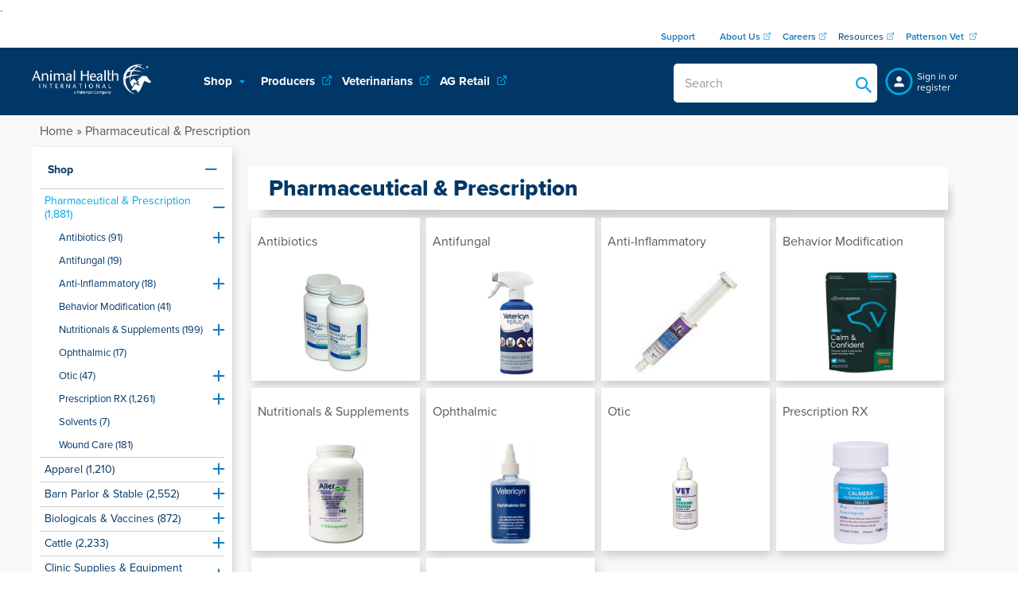

--- FILE ---
content_type: text/html; charset=utf-8
request_url: https://eselling.animalhealthinternational.com/category/Shop/Pharmaceutical-Prescription
body_size: 173984
content:
 
<!DOCTYPE html>
<html xmlns="http://www.w3.org/1999/xhtml">
<head>
<link rel="icon" type="image/png" sizes="32x32" href="https://eselling.animalhealthinternational.com/b2b/ZS6/img/zimg/favicon.png">
<link rel="apple-touch-icon" sizes="180x180" href="https://www.animalhealthinternational.com/getmedia/ef5b5172-d9d5-401d-92c9-88a457729fd7/180x180_iphone.png">
<link rel="apple-touch-icon" sizes="167x167" href="https://www.animalhealthinternational.com/getmedia/632ed158-b47e-40f2-8542-24f0855d1131/167x167_ipadpro.png">
<link rel="apple-touch-icon" sizes="152x152" href="https://www.animalhealthinternational.com/getmedia/63660876-cbb7-46cb-9103-4141ae94ebc2/152x152_ipad_mini.png">
<link rel="apple-touch-icon" sizes="120x120" href="https://www.animalhealthinternational.com/getmedia/ea534381-266f-4d6f-aebd-707e74ed36e7/120x120_iphonexplus.png">
<!-- View:       ZV5/app_track_config.htm
     Controller: apptrack.do
     Contr.ID:  atk
         -->
.
<!-- INS02 - Datalayer-->
<script>
  dataLayer = [{ "buildEnvironment":"Production","version":"6.61.2.0","uid":"Anonymous","accountid":"0000048044","userType":"WECOREFGUEST" }];
</script>
<!-- INS01 - enable Google Tag Manager-->
<script>(function(w,d,s,l,i){w[l]=w[l]||[];w[l].push({'gtm.start':
new Date().getTime(),event:'gtm.js'});var f=d.getElementsByTagName(s)[0],
j=d.createElement(s),dl=l!='dataLayer'?'&l='+l:'';j.async=true;j.src=
'https://www.googletagmanager.com/gtm.js?id='+i+dl;f.parentNode.insertBefore(j,f);
})(window,document,'script','dataLayer','GTM-TKXGTCC');</script>
<!-- End View ZV5/app_track_config.htm --> 
<meta http-equiv="Content-Type" content="text/html; charset=utf-8" />
<meta http-equiv="X-UA-Compatible" content="IE=edge">
<meta name="viewport" content="width=device-width, initial-scale=1, minimum-scale=1, maximum-scale=1">
<meta name="keywords" content="Pharmaceutical & Prescription, Antibiotics, Antifungal, Anti-Inflammatory, Behavior Modification, Nutritionals & Supplements, Ophthalmic, Otic, Prescription RX, Solvents, Wound Care"/>
<meta name="title" content="Pharmaceutical & Prescription - Animal Health International, Inc."/>
<meta name="description" content="Pharmaceutical & Prescription"/>
<title>Pharmaceutical & Prescription - Animal Health International, Inc.</title>
<script language="JavaScript" type="text/javascript">
 var errtitle ="More information";
 
 
  var host = "https://eselling.animalhealthinternational.com";
  var hostTop = "https://eselling.animalhealthinternational.com/app.do";
 
 var loadtext = "Request is being processed";
 var toolinfo = "Use the arrow symbols to open and close position details";
 var datefm = "mm/dd/yy";
 var decpt = ".";
 var wecoYtApiKey = "";
 window.name = "app0";
 var sid = "2E9B5EC1F935EBE841CE885A9FC70D3A2BB8860A"; 
 
 var isBasEmpty = false;
 
 
 var wecoNumProcesses = 0;
 
 var wecoTxtCheck = "Check";
 var wecoTxtSave = "Save";
 var wecoPopupBtnTrue = "OK";     
 var wecoPopupBtnFalse = "No";   
 var wecoPopupBtnOk = "OK";         
 var wecoPopupBtnCancel = "Cancel"; 
 var wecoTxtSearchNoResult = "Sorry,\x20no\x20matches\x20for\x20your\x20search."
 var wecoThemeBaseUrl = "https://eselling.animalhealthinternational.com/b2b/ZS6/";
 var zzCNBSWECOtopCont = 'app.do';
 
 var zzloaderStyle = "center";
 var zzYes = "OK";;
 var zzNo = "No";;
 var zzCancel = "Cancel";;
 var zzGotoPageErr = "Value must be greater zero and less then or equal to";;
 var zzShowMore = "Show More";;
 var zzShowLess = "Show Less";;
 var zzMail = "Email";;
</script>
<!--[if lt IE 9]>
 <script src="https://eselling.animalhealthinternational.com/b2b/ZS6/jscript/html5shiv.js?v=574411425" type="text/javascript"> </script>
<![endif]-->
 <link rel="stylesheet" type="text/css" href="https://eselling.animalhealthinternational.com/b2b/ZS6/stylesheet-b2c.css?v=584907861">
<link rel="stylesheet" type="text/css" href="https://eselling.animalhealthinternational.com/b2b/ZS6/stylesheet.css?v=584907871"> 
<link rel="stylesheet" type="text/css" href="https://eselling.animalhealthinternational.com/b2b/ZS6/css/custom/messagebox.min.css?v=580140334">
<link rel="stylesheet" type="text/css" href="https://eselling.animalhealthinternational.com/b2b/ZS6/zzcnbs/css/zz_style.css?v=621234624">
<link rel="stylesheet" type="text/css" href="https://eselling.animalhealthinternational.com/b2b/ZS6/zzcnbs/css/print.min.css?v=583138783">
<link rel="stylesheet" type="text/css" href="https://eselling.animalhealthinternational.com/b2b/ZS6/uth1qfm.css?v=580645828">
<link rel="stylesheet" type="text/css" href="https://eselling.animalhealthinternational.com/b2b/ZS6/custom.css?v=695495593">
  <link rel="stylesheet" href="https://eselling.animalhealthinternational.com/styling/ExternalStyling.css?v=727607342">
<script src="https://eselling.animalhealthinternational.com/b2b/ZS6/jscript/jquery.js?v=574411426" type="text/javascript"> </script>
<script src="https://eselling.animalhealthinternational.com/b2b/ZS6/jquery-ui/jquery-ui.min.js?v=574411413" type="text/javascript"> </script>
<script src="https://eselling.animalhealthinternational.com/b2b/ZS6/jquery-ui/EN/jquery.ui.datepicker-en.js?v=574411415" type="text/javascript"> </script>
<script src="https://eselling.animalhealthinternational.com/b2b/ZS6/jscript/jquery.plugins.min.js?v=574411430" type="text/javascript"> </script>
<script src="https://eselling.animalhealthinternational.com/b2b/ZS6/jscript/statistic.js?v=574411429" type="text/javascript"> </script>
<script src="https://eselling.animalhealthinternational.com/b2b/ZS6/jscript/jquery.ready.js?v=581840939" type="text/javascript"> </script>
<script src="https://eselling.animalhealthinternational.com/b2b/ZS6/jscript/global1.js?v=583748673" type="text/javascript"> </script>
<script src="https://eselling.animalhealthinternational.com/b2b/ZS6/jscript/jquery.parsley.validators.js?v=574411432" type="text/javascript"> </script>
<script src="https://eselling.animalhealthinternational.com/b2b/ZS6/zzcnbs/jscript/zz_webar.js?v=574411547" type="text/javascript"> </script>
<script src="https://eselling.animalhealthinternational.com/b2b/ZS6/zzcnbs/jscript/print.min.js?v=583138735" type="text/javascript"> </script>
<script src="https://xiecomm.worldpay.com/DIeComm/Scripts/XIPlugin/XIPlugin-1.2.0.js?v=0" type="text/javascript"> </script>
<script src="https://eselling.animalhealthinternational.com/b2b/ZS6/jscript/plugins/custom/messagebox.min.js?v=580140313" type="text/javascript"> </script>
<script src="https://eselling.animalhealthinternational.com/b2b/ZS6/jscript/plugins/custom/jquery.jcarousel-swipe.js?v=579937175" type="text/javascript"> </script>
<script src="https://eselling.animalhealthinternational.com/b2b/ZS6/jscript/plugins/custom/jquery.expander.min.js?v=584356399" type="text/javascript"> </script>
<script src="https://eselling.animalhealthinternational.com/b2b/ZS6/jscript/custom.js?v=652694530" type="text/javascript"> </script>
<meta name="msapplication-TileColor" content="#ffffff">
<meta name="msapplication-TileImage" content="https://eselling.animalhealthinternational.com/b2b/ZS6/img/zimg/favicon.png">
<script>
 try {
  Parsley.addMessages('en',{
   defaultMessage: 'This value seems to be invalid',
   type: {
    email: 'The e-mail address is invalid',
    url: 'This value should be a valid url',
    number: 'This value should be a valid number',
    integer: 'This value should be a valid integer',
    digits: 'This value should be digits',
    alphanum: 'This value should be alphanumeric'
   },
   notblank: 'This value should not be blank',
   required: 'Please fill in the necessary information',
   pattern: 'This value seems to be invalid',
   min: 'This value should not be fewer than %s',
   max: 'This value should not be greater than %s',
   range: 'This value should be between %s and %s',
   minlength: 'This value should have %s characters or more',
   maxlength: 'This value should have %s characters or fewer',
   length: 'This value should be between %s and %s',
   mincheck: 'You must select at least %s choices',
   maxcheck: 'You must select %s choices or fewer',
   check: 'You must select between %s and %s choices',
   equalto: 'This value should be the same'
  });
  Parsley.setLocale('en');
 } catch (e) {
  console.log(e);
 }
</script>
<link rel="shortcut icon" type="image/jpg" href="https://eselling.animalhealthinternational.com/b2b/ZS6/img/zimg/apple-touch-icon.png"/>
<!--[if lte IE 9]>
 <script src="https://eselling.animalhealthinternational.com/b2b/ZS6/jscript/flexibility.js?v=574411432" type="text/javascript"> </script>
 <script>
  $(function () {
    // known limitation -> resize not working properly
    flexibility(document.documentElement);
  });
 </script>
<![endif]-->
</head>
<script type="text/javascript">
  if(typeof zzCNBScheckVersion != 'function'){
    alert('CNBS MIME folder version does not match the application!');
  } else if (!zzCNBScheckVersion('5000') == true) {
    alert('CNBS MIME folder version does not match the application!');
  }
</script>
<body id="weco-css" class="weco-css weco-b2c">
<!-- INS02 Start Google Tag Manager -->
<noscript><iframe src="https://www.googletagmanager.com/ns.html?id=GTM-TKXGTCC"
height="0" width="0" style="display:none;visibility:hidden"></iframe></noscript>
<!-- End Google Tag Manager -->
<div class="body-wrap">
<div id="windowsize-small"></div>
<!-- View:       V5/app2_main0.htm
     Controller: appmain0b2c.do
     Contr.ID:  m
     Component:  catbody0 -->
<script src="https://eselling.animalhealthinternational.com/b2b/ZS6/jscript/application1.js?v=574411421" type="text/javascript"> </script>
<script src="https://eselling.animalhealthinternational.com/b2b/ZS6/jscript/catalog1.js?v=574411423" type="text/javascript"> </script>
<div id="wrap" class="print"> 
 <div class="ajaxloader" id="ajaxloader">
    <div id="transbg"></div>
    <div id="ajaxcontent">
      <div id="ajaximage">
        <img src="https://eselling.animalhealthinternational.com/b2b/ZS6/img/ajaxloader.gif">
       </div>
      <div class="text"></div>
    </div>
 </div>
<div id="header_wrap" class="fixedRespMenu">
<!-- View:       ZV5/app2_header_vincl.htm
     Type: Included
     Controller: appmain0b2c.do
     Contr.ID:  m
     Component:  catbody0 -->
<script language="JavaScript" type="text/javascript">
function checkl1(){
var actbasket = "";
if (actbasket == 'X')
{poseas("Current\x20operations\x20will\x20not\x20be\x20saved.\x20Do\x20you\x20really\x20want\x20to\x20continue\x3f"); }
else
{poseas("Do\x20you\x20really\x20want\x20to\x20leave\x20the\x20application\x3f"); }
}
function checkfl(par){
var actbasket = "";
var txtkey;
if (par == 'logoff')
{txtkey = "You\x20have\x20items\x20in\x20your\x20cart.\x20\x20Are\x20you\x20sure\x20you\x20want\x20to\x20log\x20off\x3f"; }
if (par == 'close')
{txtkey = "You\x20have\x20items\x20in\x20your\x20cart.\x20\x20Are\x20you\x20sure\x20you\x20want\x20to\x20log\x20off\x3f"; }
if (par == 'custsel')
{txtkey = "You\x20have\x20items\x20in\x20your\x20cart.\x20\x20Are\x20you\x20sure\x20you\x20want\x20to\x20log\x20off\x3f"; }
if (actbasket == 'X')
{logoff(txtkey,'https://eselling.animalhealthinternational.com','','https://eselling.animalhealthinternational.com') }
else
{logoff("Do\x20you\x20really\x20want\x20to\x20leave\x20the\x20application\x3f",'https://eselling.animalhealthinternational.com','','https://eselling.animalhealthinternational.com') }
}
</script>
<div id="topnavi_wrap">
<nav id="topnavi" class="clearfix">
<div class="resp_show topnavi_open">
<i class="i-list i-lg i-inv i-mid closed"></i>
<i class="i-close i-lg i-inv i-mid opened"></i>
</div>
<ul id="topmenu" class="clearfix">
<li class="resp_show">
<a href="https://eselling.animalhealthinternational.com/home">
Home
</a>
</li>
<li class="header resp_show">
<span>
Categories
</span>
</li>
  <li class="catalog-item resp_show">
   <a href="javascript:respNavHierNext('051McbQ47jkswvbCNusHC0','AHI2');" class="has-items">
    <i class="i-arrow-right"></i>
    Pharmaceutical & Prescription
   </a>
  </li>
 
  <li class="catalog-item resp_show">
   <a href="javascript:respNavHierNext('051McbQ47jkswwTRJ0CHC0','AHI2');" class="has-items">
    <i class="i-arrow-right"></i>
    Apparel
   </a>
  </li>
 
  <li class="catalog-item resp_show">
   <a href="javascript:respNavHierNext('051McbQ47jkswwHV72FHC0','AHI2');" class="has-items">
    <i class="i-arrow-right"></i>
    Barn Parlor & Stable
   </a>
  </li>
 
  <li class="catalog-item resp_show">
   <a href="javascript:respNavHierNext('051McbQ47jkswv}awwOHC0','AHI2');" class="has-items">
    <i class="i-arrow-right"></i>
    Biologicals & Vaccines
   </a>
  </li>
 
  <li class="catalog-item resp_show">
   <a href="javascript:respNavHierNext('051McbQ47jkswwoUTQFHC0','AHI2');" class="has-items">
    <i class="i-arrow-right"></i>
    Cattle
   </a>
  </li>
 
  <li class="catalog-item resp_show">
   <a href="javascript:respNavHierNext('051McbQ47jkswx1ZVKKHC0','AHI2');" class="has-items">
    <i class="i-arrow-right"></i>
    Clinic Supplies & Equipment
   </a>
  </li>
 
  <li class="catalog-item resp_show">
   <a href="javascript:respNavHierNext('051McbQ47jksww{ZEwgnC0','AHI2');" class="has-items">
    <i class="i-arrow-right"></i>
    Diagnostics
   </a>
  </li>
 
  <li class="catalog-item resp_show">
   <a href="javascript:respNavHierNext('051McbQ47jkswwcQm44nC0','AHI2');" class="has-items">
    <i class="i-arrow-right"></i>
    Equine
   </a>
  </li>
 
  <li class="catalog-item resp_show">
   <a href="javascript:respNavHierNext('051McbQ47jkswxPayDOnC0','AHI2');" class="has-items">
    <i class="i-arrow-right"></i>
    Equipment - Large Animal
   </a>
  </li>
 
  <li class="catalog-item resp_show">
   <a href="javascript:respNavHierNext('051McbQ47jkswxGdq60nC0','AHI2');" class="has-items">
    <i class="i-arrow-right"></i>
    Fluid & Drug Admin
   </a>
  </li>
 
  <li class="catalog-item resp_show">
   <a href="javascript:respNavHierNext('051McbQ47jksww5Y{d6nC0','AHI2');" class="has-items">
    <i class="i-arrow-right"></i>
    Identification
   </a>
  </li>
 
  <li class="catalog-item resp_show">
   <a href="https://eselling.animalhealthinternational.com/category/shop/inoculants" class="">
    <i class="i-arrow-right"></i>
    Inoculants
   </a>
  </li>
 
  <li class="catalog-item resp_show">
   <a href="javascript:respNavHierNext('051McbQ47jkswwxTb}FHC0','AHI2');" class="has-items">
    <i class="i-arrow-right"></i>
    Insect & Rodent Control
   </a>
  </li>
 
  <li class="catalog-item resp_show">
   <a href="javascript:respNavHierNext('051McbQ47jksww5Y{SfnC0','AHI2');" class="has-items">
    <i class="i-arrow-right"></i>
    Lawn, Garden & Field
   </a>
  </li>
 
  <li class="catalog-item resp_show">
   <a href="javascript:respNavHierNext('051McbQ47jksww2ZwxLHC0','AHI2');" class="has-items">
    <i class="i-arrow-right"></i>
    Poultry
   </a>
  </li>
 
  <li class="catalog-item resp_show">
   <a href="javascript:respNavHierNext('051Mcixx7jwVq4z2E4bnKG','AHI2');" class="has-items">
    <i class="i-arrow-right"></i>
    Poultry Integrator
   </a>
  </li>
 
  <li class="catalog-item resp_show">
   <a href="javascript:respNavHierNext('051McbQ47jkswxScFzVHC0','AHI2');" class="has-items">
    <i class="i-arrow-right"></i>
    Sheep/Goat/Alpaca/Llama
   </a>
  </li>
 
  <li class="catalog-item resp_show">
   <a href="javascript:respNavHierNext('051McbQ47jkswvhD0LynC0','AHI2');" class="has-items">
    <i class="i-arrow-right"></i>
    Small Animal
   </a>
  </li>
 
  <li class="catalog-item resp_show">
   <a href="javascript:respNavHierNext('051McbQ47jkswxScGENHC0','AHI2');" class="has-items">
    <i class="i-arrow-right"></i>
    Swine
   </a>
  </li>
 
  <li class="catalog-item resp_show">
   <a href="https://eselling.animalhealthinternational.com/category/shop/featured-products" class="">
    <i class="i-arrow-right"></i>
    Featured Products
   </a>
  </li>
 
  <li class="catalog-item resp_show">
   <a href="https://eselling.animalhealthinternational.com/category/shop/clearance" class="">
    <i class="i-arrow-right"></i>
    Clearance
   </a>
  </li>
 
  <li class="catalog-item resp_show">
   <a href="https://eselling.animalhealthinternational.com/category/shop/new-arrivals" class="">
    <i class="i-arrow-right"></i>
    New Arrivals
   </a>
  </li>
 
<li class="header resp_show">
<span>
More options
</span>
</li>
<li class="resp_show">
<a href="https://eselling.animalhealthinternational.com/login">
Account
</a>
</li>
<!-- View:       V5/app2_prodinqnavi_menuresp.htm
     Controller: appprodlnavi.do
     Contr.ID:  m_apnri
         -->
<!-- End View V5/app2_prodinqnavi_menuresp.htm --> 
<li class="resp_show">
<a rel="nofollow" href="https://eselling.animalhealthinternational.com/login">
Sign in
</a>
</li>
<li class="resp_show">
<a href="https://eselling.animalhealthinternational.com/contact-form">
Contact Us
</a>
</li>
<li id="topmenu-catalog-layer1" class="topmenu-catalog-layer active"></li>
<li id="topmenu-catalog-layer2" class="topmenu-catalog-layer"></li>
</ul>
<div id="topmenu-shadow"></div>
<div class="weco-cms-html" id="SHOP_HEADER-SHOP_HEADER"><div class="topheader">
<h3><span><a href="https://www.animalhealthinternational.com/Support" target="_blank"><span>Support <img height="12px" /> </span> </a> <a class="external" href="https://www.animalhealthinternational.com/About" target="_blank"> <span>About Us</span></a> <a class="external" href="https://jobs.pattersoncompanies.com/" target="_blank"> <span>Careers</span></a> <a class="external" href="https://animalhealthinternational.com/resources" target="_blank">Resources</a> <a class="external" href="https://www.pattersonvet.com/" target="_blank"> <span>Patterson Vet</span> </a> </span></h3>
</div>

<p>&nbsp;</p>

<p>&nbsp;</p>

<p style="text-align: center;">&nbsp;</p>

<p>&nbsp;</p>

<p>&nbsp;</p>
</div>
</nav>
<div id="logo-mobile">
<a href="https://eselling.animalhealthinternational.com/home">
<img class="weco-cms-image" src="/catalog_images/Logo/AnHealthIntk-circle-White.png" alt="Logo Mobile" title="Logo Mobile">
</a>
</div>
</div>
<header id="header">
<div class="clear"></div>
</header> 
<div class="clear"></div>
<div id="mainmenu">
<nav id="mainmenu_navi">
<div class="zz-main-menu">
 <div class="col-18 col-resp-100">
  <ul>
   
   <li class="resp_hide">
    <a href="https://eselling.animalhealthinternational.com/home">
     
     <img class="weco-cms-image" src="https://eselling.animalhealthinternational.com/catalog_images/content/logo-ahi-white.png" alt="" title="">
    </a>
   </li>
  </ul>
 </div>
 <div class="col-71 col-resp-100">
 <ul id="jetmenu" class="jetmenu">
  
  
    
    
     
     <li class="resp_hide">
      <a rel="nofollow" href="https://eselling.animalhealthinternational.com/category/shop" class="zz_has_flyout">
       Shop
      </a>
      
      
       <div class="megamenu full-width">
        <div class="row">
         <div class="navigation col3"> 
          <div class="sublevels-1 col3">
           <ul>
      
    
    
    
    
    
    
    
   
    
    
    
    
    
     <li class="sublevel-1" data-touch-hover data-onclick="document.location.href='https://eselling.animalhealthinternational.com/category/shop/pharmaceutical-prescription';">
      <a rel="nofollow" href="https://eselling.animalhealthinternational.com/category/shop/pharmaceutical-prescription">
       <i class="i-arrow-right"></i>
       <span>
        Pharmaceutical & Prescription
       </span>
      </a>
      
      
       <div class="sublevels-2" data-touch-hover-noclick>
        <ul>
      
    
    
    
    
    
   
    
    
    
    
    
    
     
     <li class="sublevel-2">
      <a rel="nofollow" href="https://eselling.animalhealthinternational.com/category/shop/pharmaceutical-prescription/antibiotics">
       <i class="i-arrow-right"></i>
       <span>
        Antibiotics
       </span>
      </a>
     </li>
    
    
    
   
    
    
    
    
    
    
    
    
    
     
     
     
     
    
   
    
    
    
    
    
    
    
    
    
     
     
     
     
    
   
    
    
    
    
    
    
    
    
    
     
     
     
     
    
   
    
    
    
    
    
    
    
    
    
     
     
     
     
    
   
    
    
    
    
    
    
    
    
    
     
     
     
     
    
   
    
    
    
    
    
    
    
    
    
     
     
     
     
    
   
    
    
    
    
    
    
     
     <li class="sublevel-2">
      <a rel="nofollow" href="https://eselling.animalhealthinternational.com/category/shop/pharmaceutical-prescription/antifungal">
       <i class="i-arrow-right"></i>
       <span>
        Antifungal
       </span>
      </a>
     </li>
    
    
    
     
     
     
     
    
   
    
    
    
    
    
    
     
     <li class="sublevel-2">
      <a rel="nofollow" href="https://eselling.animalhealthinternational.com/category/shop/pharmaceutical-prescription/anti-inflammatory">
       <i class="i-arrow-right"></i>
       <span>
        Anti-Inflammatory
       </span>
      </a>
     </li>
    
    
    
   
    
    
    
    
    
    
    
    
    
     
     
     
     
    
   
    
    
    
    
    
    
    
    
    
     
     
     
     
    
   
    
    
    
    
    
    
     
     <li class="sublevel-2">
      <a rel="nofollow" href="https://eselling.animalhealthinternational.com/category/shop/pharmaceutical-prescription/behavior-modification">
       <i class="i-arrow-right"></i>
       <span>
        Behavior Modification
       </span>
      </a>
     </li>
    
    
    
     
     
     
     
    
   
    
    
    
    
    
    
     
     <li class="sublevel-2">
      <a rel="nofollow" href="https://eselling.animalhealthinternational.com/category/shop/pharmaceutical-prescription/nutritionals-supplements">
       <i class="i-arrow-right"></i>
       <span>
        Nutritionals & Supplements
       </span>
      </a>
     </li>
    
    
    
   
    
    
    
    
    
    
    
    
    
     
     
     
     
    
   
    
    
    
    
    
    
    
    
    
     
     
     
     
    
   
    
    
    
    
    
    
    
    
    
     
     
     
     
    
   
    
    
    
    
    
    
    
    
    
     
     
     
     
    
   
    
    
    
    
    
    
    
    
    
     
     
     
     
    
   
    
    
    
    
    
    
    
    
    
     
     
     
     
    
   
    
    
    
    
    
    
    
    
    
     
     
     
     
    
   
    
    
    
    
    
    
    
    
    
     
     
     
     
    
   
    
    
    
    
    
    
    
    
    
     
     
     
     
    
   
    
    
    
    
    
    
     
     <li class="sublevel-2">
      <a rel="nofollow" href="https://eselling.animalhealthinternational.com/category/shop/pharmaceutical-prescription/ophthalmic">
       <i class="i-arrow-right"></i>
       <span>
        Ophthalmic
       </span>
      </a>
     </li>
    
    
    
     
     
     
     
    
   
    
    
    
    
    
    
     
     <li class="sublevel-2">
      <a rel="nofollow" href="https://eselling.animalhealthinternational.com/category/shop/pharmaceutical-prescription/otic">
       <i class="i-arrow-right"></i>
       <span>
        Otic
       </span>
      </a>
     </li>
    
    
    
   
    
    
    
    
    
    
    
    
    
     
     
     
     
    
   
    
    
    
    
    
    
    
    
    
     
     
     
     
    
   
    
    
    
    
    
    
     
     <li class="sublevel-2">
      <a rel="nofollow" href="https://eselling.animalhealthinternational.com/category/shop/pharmaceutical-prescription/prescription-rx">
       <i class="i-arrow-right"></i>
       <span>
        Prescription RX
       </span>
      </a>
     </li>
    
    
    
   
    
    
    
    
    
    
    
    
    
     
     
     
     
    
   
    
    
    
    
    
    
    
    
    
     
     
     
     
    
   
    
    
    
    
    
    
    
    
    
     
     
     
     
    
   
    
    
    
    
    
    
    
    
    
     
     
     
     
    
   
    
    
    
    
    
    
    
    
    
     
     
     
     
    
   
    
    
    
    
    
    
    
    
    
     
     
     
     
    
   
    
    
    
    
    
    
    
    
    
     
     
     
     
    
   
    
    
    
    
    
    
    
    
    
     
     
     
     
    
   
    
    
    
    
    
    
    
    
    
     
     
     
     
    
   
    
    
    
    
    
    
    
    
    
     
     
     
     
    
   
    
    
    
    
    
    
    
    
    
     
     
     
     
    
   
    
    
    
    
    
    
    
    
    
     
     
     
     
    
   
    
    
    
    
    
    
    
    
    
     
     
     
     
    
   
    
    
    
    
    
    
    
    
    
     
     
     
     
    
   
    
    
    
    
    
    
    
    
    
     
     
     
     
    
   
    
    
    
    
    
    
    
    
    
     
     
     
     
    
   
    
    
    
    
    
    
    
    
    
     
     
     
     
    
   
    
    
    
    
    
    
    
    
    
     
     
     
     
    
   
    
    
    
    
    
    
    
    
    
     
     
     
     
    
   
    
    
    
    
    
    
    
    
    
     
     
     
     
    
   
    
    
    
    
    
    
    
    
    
     
     
     
     
    
   
    
    
    
    
    
    
    
    
    
     
     
     
     
    
   
    
    
    
    
    
    
    
    
    
     
     
     
     
    
   
    
    
    
    
    
    
    
    
    
     
     
     
     
    
   
    
    
    
    
    
    
    
    
    
     
     
     
     
    
   
    
    
    
    
    
    
    
    
    
     
     
     
     
    
   
    
    
    
    
    
    
    
    
    
     
     
     
     
    
   
    
    
    
    
    
    
    
    
    
     
     
     
     
    
   
    
    
    
    
    
    
    
    
    
     
     
     
     
    
   
    
    
    
    
    
    
     
     <li class="sublevel-2">
      <a rel="nofollow" href="https://eselling.animalhealthinternational.com/category/shop/pharmaceutical-prescription/solvents">
       <i class="i-arrow-right"></i>
       <span>
        Solvents
       </span>
      </a>
     </li>
    
    
    
     
     
     
     
    
   
    
    
    
    
    
    
     
     <li class="sublevel-2">
      <a rel="nofollow" href="https://eselling.animalhealthinternational.com/category/shop/pharmaceutical-prescription/wound-care">
       <i class="i-arrow-right"></i>
       <span>
        Wound Care
       </span>
      </a>
     </li>
    
    
    
     
     
      
      
        </ul>
       </div>
      
      </li> 
     
     
     
    
   
    
    
    
    
    
     <li class="sublevel-1" data-touch-hover data-onclick="document.location.href='https://eselling.animalhealthinternational.com/category/shop/apparel';">
      <a rel="nofollow" href="https://eselling.animalhealthinternational.com/category/shop/apparel">
       <i class="i-arrow-right"></i>
       <span>
        Apparel
       </span>
      </a>
      
      
       <div class="sublevels-2" data-touch-hover-noclick>
        <ul>
      
    
    
    
    
    
   
    
    
    
    
    
    
     
     <li class="sublevel-2">
      <a rel="nofollow" href="https://eselling.animalhealthinternational.com/category/shop/apparel/footwear">
       <i class="i-arrow-right"></i>
       <span>
        Footwear
       </span>
      </a>
     </li>
    
    
    
   
    
    
    
    
    
    
    
    
    
     
     
     
     
    
   
    
    
    
    
    
    
    
    
    
     
     
     
     
    
   
    
    
    
    
    
    
    
    
    
     
     
     
     
    
   
    
    
    
    
    
    
     
     <li class="sublevel-2">
      <a rel="nofollow" href="https://eselling.animalhealthinternational.com/category/shop/apparel/gloves">
       <i class="i-arrow-right"></i>
       <span>
        Gloves
       </span>
      </a>
     </li>
    
    
    
   
    
    
    
    
    
    
    
    
    
     
     
     
     
    
   
    
    
    
    
    
    
    
    
    
     
     
     
     
    
   
    
    
    
    
    
    
    
    
    
     
     
     
     
    
   
    
    
    
    
    
    
    
    
    
     
     
     
     
    
   
    
    
    
    
    
    
     
     <li class="sublevel-2">
      <a rel="nofollow" href="https://eselling.animalhealthinternational.com/category/shop/apparel/headwear">
       <i class="i-arrow-right"></i>
       <span>
        Headwear
       </span>
      </a>
     </li>
    
    
    
   
    
    
    
    
    
    
    
    
    
     
     
     
     
    
   
    
    
    
    
    
    
    
    
    
     
     
     
     
    
   
    
    
    
    
    
    
    
    
    
     
     
     
     
    
   
    
    
    
    
    
    
     
     <li class="sublevel-2">
      <a rel="nofollow" href="https://eselling.animalhealthinternational.com/category/shop/apparel/outerwear">
       <i class="i-arrow-right"></i>
       <span>
        Outerwear
       </span>
      </a>
     </li>
    
    
    
   
    
    
    
    
    
    
    
    
    
     
     
     
     
    
   
    
    
    
    
    
    
    
    
    
     
     
     
     
    
   
    
    
    
    
    
    
    
    
    
     
     
     
     
    
   
    
    
    
    
    
    
    
    
    
     
     
     
     
    
   
    
    
    
    
    
    
    
    
    
     
     
     
     
    
   
    
    
    
    
    
    
     
     <li class="sublevel-2">
      <a rel="nofollow" href="https://eselling.animalhealthinternational.com/category/shop/apparel/sleeves">
       <i class="i-arrow-right"></i>
       <span>
        Sleeves
       </span>
      </a>
     </li>
    
    
    
   
    
    
    
    
    
    
    
    
    
     
     
     
     
    
   
    
    
    
    
    
    
    
    
    
     
     
     
     
    
   
    
    
    
    
    
    
     
     <li class="sublevel-2">
      <a rel="nofollow" href="https://eselling.animalhealthinternational.com/category/shop/apparel/undergarments">
       <i class="i-arrow-right"></i>
       <span>
        Undergarments
       </span>
      </a>
     </li>
    
    
    
   
    
    
    
    
    
    
    
    
    
     
     
     
     
    
   
    
    
    
    
    
    
    
    
    
     
     
      
      
        </ul>
       </div>
      
      </li> 
     
     
     
    
   
    
    
    
    
    
     <li class="sublevel-1" data-touch-hover data-onclick="document.location.href='https://eselling.animalhealthinternational.com/category/shop/barn-parlor-stable';">
      <a rel="nofollow" href="https://eselling.animalhealthinternational.com/category/shop/barn-parlor-stable">
       <i class="i-arrow-right"></i>
       <span>
        Barn Parlor & Stable
       </span>
      </a>
      
      
       <div class="sublevels-2" data-touch-hover-noclick>
        <ul>
      
    
    
    
    
    
   
    
    
    
    
    
    
     
     <li class="sublevel-2">
      <a rel="nofollow" href="https://eselling.animalhealthinternational.com/category/shop/barn-parlor-stable/animal-handling">
       <i class="i-arrow-right"></i>
       <span>
        Animal Handling
       </span>
      </a>
     </li>
    
    
    
   
    
    
    
    
    
    
    
    
    
     
     
     
     
    
   
    
    
    
    
    
    
    
    
    
     
     
     
     
    
   
    
    
    
    
    
    
    
    
    
     
     
     
     
    
   
    
    
    
    
    
    
     
     <li class="sublevel-2">
      <a rel="nofollow" href="https://eselling.animalhealthinternational.com/category/shop/barn-parlor-stable/cleaners-disinfectants">
       <i class="i-arrow-right"></i>
       <span>
        Cleaners & Disinfectants
       </span>
      </a>
     </li>
    
    
    
   
    
    
    
    
    
    
    
    
    
     
     
     
     
    
   
    
    
    
    
    
    
    
    
    
     
     
     
     
    
   
    
    
    
    
    
    
    
    
    
     
     
     
     
    
   
    
    
    
    
    
    
    
    
    
     
     
     
     
    
   
    
    
    
    
    
    
    
    
    
     
     
     
     
    
   
    
    
    
    
    
    
     
     <li class="sublevel-2">
      <a rel="nofollow" href="https://eselling.animalhealthinternational.com/category/shop/barn-parlor-stable/de-icers-heaters">
       <i class="i-arrow-right"></i>
       <span>
        De-icers & Heaters
       </span>
      </a>
     </li>
    
    
    
   
    
    
    
    
    
    
    
    
    
     
     
     
     
    
   
    
    
    
    
    
    
    
    
    
     
     
     
     
    
   
    
    
    
    
    
    
    
    
    
     
     
     
     
    
   
    
    
    
    
    
    
     
     <li class="sublevel-2">
      <a rel="nofollow" href="https://eselling.animalhealthinternational.com/category/shop/barn-parlor-stable/feeding-watering">
       <i class="i-arrow-right"></i>
       <span>
        Feeding & Watering
       </span>
      </a>
     </li>
    
    
    
   
    
    
    
    
    
    
    
    
    
     
     
     
     
    
   
    
    
    
    
    
    
    
    
    
     
     
     
     
    
   
    
    
    
    
    
    
    
    
    
     
     
     
     
    
   
    
    
    
    
    
    
    
    
    
     
     
     
     
    
   
    
    
    
    
    
    
    
    
    
     
     
     
     
    
   
    
    
    
    
    
    
    
    
    
     
     
     
     
    
   
    
    
    
    
    
    
    
    
    
     
     
     
     
    
   
    
    
    
    
    
    
     
     <li class="sublevel-2">
      <a rel="nofollow" href="https://eselling.animalhealthinternational.com/category/shop/barn-parlor-stable/fencing">
       <i class="i-arrow-right"></i>
       <span>
        Fencing
       </span>
      </a>
     </li>
    
    
    
   
    
    
    
    
    
    
    
    
    
     
     
     
     
    
   
    
    
    
    
    
    
    
    
    
     
     
     
     
    
   
    
    
    
    
    
    
    
    
    
     
     
     
     
    
   
    
    
    
    
    
    
    
    
    
     
     
     
     
    
   
    
    
    
    
    
    
    
    
    
     
     
     
     
    
   
    
    
    
    
    
    
    
    
    
     
     
     
     
    
   
    
    
    
    
    
    
    
    
    
     
     
     
     
    
   
    
    
    
    
    
    
    
    
    
     
     
     
     
    
   
    
    
    
    
    
    
    
    
    
     
     
     
     
    
   
    
    
    
    
    
    
    
    
    
     
     
     
     
    
   
    
    
    
    
    
    
     
     <li class="sublevel-2">
      <a rel="nofollow" href="https://eselling.animalhealthinternational.com/category/shop/barn-parlor-stable/grooming-tools">
       <i class="i-arrow-right"></i>
       <span>
        Grooming Tools
       </span>
      </a>
     </li>
    
    
    
   
    
    
    
    
    
    
    
    
    
     
     
     
     
    
   
    
    
    
    
    
    
    
    
    
     
     
     
     
    
   
    
    
    
    
    
    
    
    
    
     
     
     
     
    
   
    
    
    
    
    
    
     
     <li class="sublevel-2">
      <a rel="nofollow" href="https://eselling.animalhealthinternational.com/category/shop/barn-parlor-stable/hardware-parts">
       <i class="i-arrow-right"></i>
       <span>
        Hardware & Parts
       </span>
      </a>
     </li>
    
    
    
   
    
    
    
    
    
    
    
    
    
     
     
     
     
    
   
    
    
    
    
    
    
    
    
    
     
     
     
     
    
   
    
    
    
    
    
    
    
    
    
     
     
     
     
    
   
    
    
    
    
    
    
     
     <li class="sublevel-2">
      <a rel="nofollow" href="https://eselling.animalhealthinternational.com/category/shop/barn-parlor-stable/parlor-milking-supplies">
       <i class="i-arrow-right"></i>
       <span>
        Parlor & Milking Supplies
       </span>
      </a>
     </li>
    
    
    
   
    
    
    
    
    
    
    
    
    
     
     
     
     
    
   
    
    
    
    
    
    
    
    
    
     
     
     
     
    
   
    
    
    
    
    
    
    
    
    
     
     
     
     
    
   
    
    
    
    
    
    
    
    
    
     
     
     
     
    
   
    
    
    
    
    
    
    
    
    
     
     
     
     
    
   
    
    
    
    
    
    
    
    
    
     
     
     
     
    
   
    
    
    
    
    
    
    
    
    
     
     
     
     
    
   
    
    
    
    
    
    
     
     <li class="sublevel-2">
      <a rel="nofollow" href="https://eselling.animalhealthinternational.com/category/shop/barn-parlor-stable/pipeline-parlor-cleaners">
       <i class="i-arrow-right"></i>
       <span>
        Pipeline & Parlor Cleaners
       </span>
      </a>
     </li>
    
    
    
   
    
    
    
    
    
    
    
    
    
     
     
     
     
    
   
    
    
    
    
    
    
    
    
    
     
     
     
     
    
   
    
    
    
    
    
    
    
    
    
     
     
     
     
    
   
    
    
    
    
    
    
    
    
    
     
     
     
     
    
   
    
    
    
    
    
    
    
    
    
     
     
     
     
    
   
    
    
    
    
    
    
    
    
    
     
     
     
     
    
   
    
    
    
    
    
    
    
    
    
     
     
     
     
    
   
    
    
    
    
    
    
    
    
    
     
     
     
     
    
   
    
    
    
    
    
    
     
     <li class="sublevel-2">
      <a rel="nofollow" href="https://eselling.animalhealthinternational.com/category/shop/barn-parlor-stable/scales-measurement">
       <i class="i-arrow-right"></i>
       <span>
        Scales & Measurement
       </span>
      </a>
     </li>
    
    
    
   
    
    
    
    
    
    
    
    
    
     
     
     
     
    
   
    
    
    
    
    
    
    
    
    
     
     
     
     
    
   
    
    
    
    
    
    
     
     <li class="sublevel-2">
      <a rel="nofollow" href="https://eselling.animalhealthinternational.com/category/shop/barn-parlor-stable/tack-cleaning-care">
       <i class="i-arrow-right"></i>
       <span>
        Tack Cleaning & Care
       </span>
      </a>
     </li>
    
    
    
   
    
    
    
    
    
    
    
    
    
     
     
     
     
    
   
    
    
    
    
    
    
    
    
    
     
     
     
     
    
   
    
    
    
    
    
    
    
    
    
     
     
     
     
    
   
    
    
    
    
    
    
     
     <li class="sublevel-2">
      <a rel="nofollow" href="https://eselling.animalhealthinternational.com/category/shop/barn-parlor-stable/tools">
       <i class="i-arrow-right"></i>
       <span>
        Tools
       </span>
      </a>
     </li>
    
    
    
   
    
    
    
    
    
    
    
    
    
     
     
     
     
    
   
    
    
    
    
    
    
    
    
    
     
     
     
     
    
   
    
    
    
    
    
    
    
    
    
     
     
     
     
    
   
    
    
    
    
    
    
    
    
    
     
     
     
     
    
   
    
    
    
    
    
    
    
    
    
     
     
     
     
    
   
    
    
    
    
    
    
    
    
    
     
     
     
     
    
   
    
    
    
    
    
    
    
    
    
     
     
     
     
    
   
    
    
    
    
    
    
    
    
    
     
     
     
     
    
   
    
    
    
    
    
    
    
    
    
     
     
     
     
    
   
    
    
    
    
    
    
    
    
    
     
     
     
     
    
   
    
    
    
    
    
    
    
    
    
     
     
      
      
        </ul>
       </div>
      
      </li> 
     
     
     
    
   
    
    
    
    
    
     <li class="sublevel-1" data-touch-hover data-onclick="document.location.href='https://eselling.animalhealthinternational.com/category/shop/biologicals-vaccines';">
      <a rel="nofollow" href="https://eselling.animalhealthinternational.com/category/shop/biologicals-vaccines">
       <i class="i-arrow-right"></i>
       <span>
        Biologicals & Vaccines
       </span>
      </a>
      
      
       <div class="sublevels-2" data-touch-hover-noclick>
        <ul>
      
    
    
    
    
    
   
    
    
    
    
    
    
     
     <li class="sublevel-2">
      <a rel="nofollow" href="https://eselling.animalhealthinternational.com/category/shop/biologicals-vaccines/bovine-vaccines">
       <i class="i-arrow-right"></i>
       <span>
        Bovine Vaccines
       </span>
      </a>
     </li>
    
    
    
   
    
    
    
    
    
    
    
    
    
     
     
     
     
    
   
    
    
    
    
    
    
    
    
    
     
     
     
     
    
   
    
    
    
    
    
    
    
    
    
     
     
     
     
    
   
    
    
    
    
    
    
    
    
    
     
     
     
     
    
   
    
    
    
    
    
    
    
    
    
     
     
     
     
    
   
    
    
    
    
    
    
    
    
    
     
     
     
     
    
   
    
    
    
    
    
    
    
    
    
     
     
     
     
    
   
    
    
    
    
    
    
    
    
    
     
     
     
     
    
   
    
    
    
    
    
    
    
    
    
     
     
     
     
    
   
    
    
    
    
    
    
    
    
    
     
     
     
     
    
   
    
    
    
    
    
    
    
    
    
     
     
     
     
    
   
    
    
    
    
    
    
    
    
    
     
     
     
     
    
   
    
    
    
    
    
    
    
    
    
     
     
     
     
    
   
    
    
    
    
    
    
    
    
    
     
     
     
     
    
   
    
    
    
    
    
    
    
    
    
     
     
     
     
    
   
    
    
    
    
    
    
    
    
    
     
     
     
     
    
   
    
    
    
    
    
    
    
    
    
     
     
     
     
    
   
    
    
    
    
    
    
    
    
    
     
     
     
     
    
   
    
    
    
    
    
    
    
    
    
     
     
     
     
    
   
    
    
    
    
    
    
    
    
    
     
     
     
     
    
   
    
    
    
    
    
    
    
    
    
     
     
     
     
    
   
    
    
    
    
    
    
     
     <li class="sublevel-2">
      <a rel="nofollow" href="https://eselling.animalhealthinternational.com/category/shop/biologicals-vaccines/canine-vaccines">
       <i class="i-arrow-right"></i>
       <span>
        Canine Vaccines
       </span>
      </a>
     </li>
    
    
    
   
    
    
    
    
    
    
    
    
    
     
     
     
     
    
   
    
    
    
    
    
    
    
    
    
     
     
     
     
    
   
    
    
    
    
    
    
    
    
    
     
     
     
     
    
   
    
    
    
    
    
    
    
    
    
     
     
     
     
    
   
    
    
    
    
    
    
    
    
    
     
     
     
     
    
   
    
    
    
    
    
    
    
    
    
     
     
     
     
    
   
    
    
    
    
    
    
    
    
    
     
     
     
     
    
   
    
    
    
    
    
    
    
    
    
     
     
     
     
    
   
    
    
    
    
    
    
    
    
    
     
     
     
     
    
   
    
    
    
    
    
    
     
     <li class="sublevel-2">
      <a rel="nofollow" href="https://eselling.animalhealthinternational.com/category/shop/biologicals-vaccines/equine-vaccines">
       <i class="i-arrow-right"></i>
       <span>
        Equine Vaccines
       </span>
      </a>
     </li>
    
    
    
   
    
    
    
    
    
    
    
    
    
     
     
     
     
    
   
    
    
    
    
    
    
    
    
    
     
     
     
     
    
   
    
    
    
    
    
    
    
    
    
     
     
     
     
    
   
    
    
    
    
    
    
    
    
    
     
     
     
     
    
   
    
    
    
    
    
    
    
    
    
     
     
     
     
    
   
    
    
    
    
    
    
    
    
    
     
     
     
     
    
   
    
    
    
    
    
    
    
    
    
     
     
     
     
    
   
    
    
    
    
    
    
    
    
    
     
     
     
     
    
   
    
    
    
    
    
    
    
    
    
     
     
     
     
    
   
    
    
    
    
    
    
     
     <li class="sublevel-2">
      <a rel="nofollow" href="https://eselling.animalhealthinternational.com/category/shop/biologicals-vaccines/feline-vaccines">
       <i class="i-arrow-right"></i>
       <span>
        Feline Vaccines
       </span>
      </a>
     </li>
    
    
    
   
    
    
    
    
    
    
    
    
    
     
     
     
     
    
   
    
    
    
    
    
    
    
    
    
     
     
     
     
    
   
    
    
    
    
    
    
    
    
    
     
     
     
     
    
   
    
    
    
    
    
    
    
    
    
     
     
     
     
    
   
    
    
    
    
    
    
    
    
    
     
     
     
     
    
   
    
    
    
    
    
    
    
    
    
     
     
     
     
    
   
    
    
    
    
    
    
     
     <li class="sublevel-2">
      <a rel="nofollow" href="https://eselling.animalhealthinternational.com/category/shop/biologicals-vaccines/ovine-vaccines">
       <i class="i-arrow-right"></i>
       <span>
        Ovine Vaccines
       </span>
      </a>
     </li>
    
    
    
   
    
    
    
    
    
    
    
    
    
     
     
     
     
    
   
    
    
    
    
    
    
    
    
    
     
     
     
     
    
   
    
    
    
    
    
    
    
    
    
     
     
     
     
    
   
    
    
    
    
    
    
    
    
    
     
     
     
     
    
   
    
    
    
    
    
    
    
    
    
     
     
     
     
    
   
    
    
    
    
    
    
    
    
    
     
     
     
     
    
   
    
    
    
    
    
    
    
    
    
     
     
     
     
    
   
    
    
    
    
    
    
    
    
    
     
     
     
     
    
   
    
    
    
    
    
    
     
     <li class="sublevel-2">
      <a rel="nofollow" href="https://eselling.animalhealthinternational.com/category/shop/biologicals-vaccines/porcine-vaccines">
       <i class="i-arrow-right"></i>
       <span>
        Porcine Vaccines
       </span>
      </a>
     </li>
    
    
    
   
    
    
    
    
    
    
    
    
    
     
     
     
     
    
   
    
    
    
    
    
    
    
    
    
     
     
     
     
    
   
    
    
    
    
    
    
    
    
    
     
     
     
     
    
   
    
    
    
    
    
    
    
    
    
     
     
     
     
    
   
    
    
    
    
    
    
    
    
    
     
     
     
     
    
   
    
    
    
    
    
    
    
    
    
     
     
     
     
    
   
    
    
    
    
    
    
    
    
    
     
     
     
     
    
   
    
    
    
    
    
    
    
    
    
     
     
     
     
    
   
    
    
    
    
    
    
    
    
    
     
     
     
     
    
   
    
    
    
    
    
    
    
    
    
     
     
     
     
    
   
    
    
    
    
    
    
    
    
    
     
     
     
     
    
   
    
    
    
    
    
    
    
    
    
     
     
      
      
        </ul>
       </div>
      
      </li> 
     
     
     
    
   
    
    
    
    
    
     <li class="sublevel-1" data-touch-hover data-onclick="document.location.href='https://eselling.animalhealthinternational.com/category/shop/cattle';">
      <a rel="nofollow" href="https://eselling.animalhealthinternational.com/category/shop/cattle">
       <i class="i-arrow-right"></i>
       <span>
        Cattle
       </span>
      </a>
      
      
       <div class="sublevels-2" data-touch-hover-noclick>
        <ul>
      
    
    
    
    
    
   
    
    
    
    
    
    
     
     <li class="sublevel-2">
      <a rel="nofollow" href="https://eselling.animalhealthinternational.com/category/shop/cattle/antibiotics-medications">
       <i class="i-arrow-right"></i>
       <span>
        Antibiotics & Medications
       </span>
      </a>
     </li>
    
    
    
   
    
    
    
    
    
    
    
    
    
     
     
     
     
    
   
    
    
    
    
    
    
    
    
    
     
     
     
     
    
   
    
    
    
    
    
    
    
    
    
     
     
     
     
    
   
    
    
    
    
    
    
    
    
    
     
     
     
     
    
   
    
    
    
    
    
    
    
    
    
     
     
     
     
    
   
    
    
    
    
    
    
    
    
    
     
     
     
     
    
   
    
    
    
    
    
    
    
    
    
     
     
     
     
    
   
    
    
    
    
    
    
    
    
    
     
     
     
     
    
   
    
    
    
    
    
    
    
    
    
     
     
     
     
    
   
    
    
    
    
    
    
    
    
    
     
     
     
     
    
   
    
    
    
    
    
    
    
    
    
     
     
     
     
    
   
    
    
    
    
    
    
    
    
    
     
     
     
     
    
   
    
    
    
    
    
    
    
    
    
     
     
     
     
    
   
    
    
    
    
    
    
     
     <li class="sublevel-2">
      <a rel="nofollow" href="https://eselling.animalhealthinternational.com/category/shop/cattle/animal-handling-cattle">
       <i class="i-arrow-right"></i>
       <span>
        Animal Handling - Cattle
       </span>
      </a>
     </li>
    
    
    
   
    
    
    
    
    
    
    
    
    
     
     
     
     
    
   
    
    
    
    
    
    
    
    
    
     
     
     
     
    
   
    
    
    
    
    
    
    
    
    
     
     
     
     
    
   
    
    
    
    
    
    
    
    
    
     
     
     
     
    
   
    
    
    
    
    
    
    
    
    
     
     
     
     
    
   
    
    
    
    
    
    
    
    
    
     
     
     
     
    
   
    
    
    
    
    
    
    
    
    
     
     
     
     
    
   
    
    
    
    
    
    
    
    
    
     
     
     
     
    
   
    
    
    
    
    
    
    
    
    
     
     
     
     
    
   
    
    
    
    
    
    
    
    
    
     
     
     
     
    
   
    
    
    
    
    
    
     
     <li class="sublevel-2">
      <a rel="nofollow" href="https://eselling.animalhealthinternational.com/category/shop/cattle/cattle-dewormers">
       <i class="i-arrow-right"></i>
       <span>
        Cattle Dewormers
       </span>
      </a>
     </li>
    
    
    
   
    
    
    
    
    
    
    
    
    
     
     
     
     
    
   
    
    
    
    
    
    
    
    
    
     
     
     
     
    
   
    
    
    
    
    
    
    
    
    
     
     
     
     
    
   
    
    
    
    
    
    
     
     <li class="sublevel-2">
      <a rel="nofollow" href="https://eselling.animalhealthinternational.com/category/shop/cattle/calf-care">
       <i class="i-arrow-right"></i>
       <span>
        Calf Care
       </span>
      </a>
     </li>
    
    
    
   
    
    
    
    
    
    
    
    
    
     
     
     
     
    
   
    
    
    
    
    
    
    
    
    
     
     
     
     
    
   
    
    
    
    
    
    
    
    
    
     
     
     
     
    
   
    
    
    
    
    
    
    
    
    
     
     
     
     
    
   
    
    
    
    
    
    
    
    
    
     
     
     
     
    
   
    
    
    
    
    
    
     
     <li class="sublevel-2">
      <a rel="nofollow" href="https://eselling.animalhealthinternational.com/category/shop/cattle/feed-supplements">
       <i class="i-arrow-right"></i>
       <span>
        Feed & Supplements
       </span>
      </a>
     </li>
    
    
    
   
    
    
    
    
    
    
    
    
    
     
     
     
     
    
   
    
    
    
    
    
    
    
    
    
     
     
     
     
    
   
    
    
    
    
    
    
    
    
    
     
     
     
     
    
   
    
    
    
    
    
    
    
    
    
     
     
     
     
    
   
    
    
    
    
    
    
    
    
    
     
     
     
     
    
   
    
    
    
    
    
    
    
    
    
     
     
     
     
    
   
    
    
    
    
    
    
    
    
    
     
     
     
     
    
   
    
    
    
    
    
    
    
    
    
     
     
     
     
    
   
    
    
    
    
    
    
    
    
    
     
     
     
     
    
   
    
    
    
    
    
    
    
    
    
     
     
     
     
    
   
    
    
    
    
    
    
     
     <li class="sublevel-2">
      <a rel="nofollow" href="https://eselling.animalhealthinternational.com/category/shop/cattle/grain-conditioners">
       <i class="i-arrow-right"></i>
       <span>
        Grain Conditioners
       </span>
      </a>
     </li>
    
    
    
     
     
     
     
    
   
    
    
    
    
    
    
     
     <li class="sublevel-2">
      <a rel="nofollow" href="https://eselling.animalhealthinternational.com/category/shop/cattle/insect-pest-control">
       <i class="i-arrow-right"></i>
       <span>
        Insect & Pest Control
       </span>
      </a>
     </li>
    
    
    
   
    
    
    
    
    
    
    
    
    
     
     
     
     
    
   
    
    
    
    
    
    
     
     <li class="sublevel-2">
      <a rel="nofollow" href="https://eselling.animalhealthinternational.com/category/shop/cattle/grooming-show-supplies">
       <i class="i-arrow-right"></i>
       <span>
        Grooming & Show Supplies
       </span>
      </a>
     </li>
    
    
    
   
    
    
    
    
    
    
    
    
    
     
     
     
     
    
   
    
    
    
    
    
    
    
    
    
     
     
     
     
    
   
    
    
    
    
    
    
    
    
    
     
     
     
     
    
   
    
    
    
    
    
    
    
    
    
     
     
     
     
    
   
    
    
    
    
    
    
     
     <li class="sublevel-2">
      <a rel="nofollow" href="https://eselling.animalhealthinternational.com/category/shop/cattle/milk-testing">
       <i class="i-arrow-right"></i>
       <span>
        Milk Testing
       </span>
      </a>
     </li>
    
    
    
   
    
    
    
    
    
    
    
    
    
     
     
     
     
    
   
    
    
    
    
    
    
    
    
    
     
     
     
     
    
   
    
    
    
    
    
    
    
    
    
     
     
     
     
    
   
    
    
    
    
    
    
     
     <li class="sublevel-2">
      <a rel="nofollow" href="https://eselling.animalhealthinternational.com/category/shop/cattle/udder-care">
       <i class="i-arrow-right"></i>
       <span>
        Udder Care
       </span>
      </a>
     </li>
    
    
    
   
    
    
    
    
    
    
    
    
    
     
     
     
     
    
   
    
    
    
    
    
    
    
    
    
     
     
     
     
    
   
    
    
    
    
    
    
    
    
    
     
     
     
     
    
   
    
    
    
    
    
    
    
    
    
     
     
     
     
    
   
    
    
    
    
    
    
    
    
    
     
     
     
     
    
   
    
    
    
    
    
    
    
    
    
     
     
      
      
        </ul>
       </div>
      
      </li> 
     
     
     
    
   
    
    
    
    
    
     <li class="sublevel-1" data-touch-hover data-onclick="document.location.href='https://eselling.animalhealthinternational.com/category/shop/clinic-supplies-equipment';">
      <a rel="nofollow" href="https://eselling.animalhealthinternational.com/category/shop/clinic-supplies-equipment">
       <i class="i-arrow-right"></i>
       <span>
        Clinic Supplies & Equipment
       </span>
      </a>
      
      
       <div class="sublevels-2" data-touch-hover-noclick>
        <ul>
      
    
    
    
    
    
   
    
    
    
    
    
    
     
     <li class="sublevel-2">
      <a rel="nofollow" href="https://eselling.animalhealthinternational.com/category/shop/clinic-supplies-equipment/anesthesia">
       <i class="i-arrow-right"></i>
       <span>
        Anesthesia
       </span>
      </a>
     </li>
    
    
    
   
    
    
    
    
    
    
    
    
    
     
     
     
     
    
   
    
    
    
    
    
    
    
    
    
     
     
     
     
    
   
    
    
    
    
    
    
     
     <li class="sublevel-2">
      <a rel="nofollow" href="https://eselling.animalhealthinternational.com/category/shop/clinic-supplies-equipment/cages,-tables-scales">
       <i class="i-arrow-right"></i>
       <span>
        Cages, Tables & Scales
       </span>
      </a>
     </li>
    
    
    
   
    
    
    
    
    
    
    
    
    
     
     
     
     
    
   
    
    
    
    
    
    
     
     <li class="sublevel-2">
      <a rel="nofollow" href="https://eselling.animalhealthinternational.com/category/shop/clinic-supplies-equipment/dental">
       <i class="i-arrow-right"></i>
       <span>
        Dental
       </span>
      </a>
     </li>
    
    
    
   
    
    
    
    
    
    
    
    
    
     
     
     
     
    
   
    
    
    
    
    
    
    
    
    
     
     
     
     
    
   
    
    
    
    
    
    
    
    
    
     
     
     
     
    
   
    
    
    
    
    
    
    
    
    
     
     
     
     
    
   
    
    
    
    
    
    
     
     <li class="sublevel-2">
      <a rel="nofollow" href="https://eselling.animalhealthinternational.com/category/shop/clinic-supplies-equipment/first-aid-kits">
       <i class="i-arrow-right"></i>
       <span>
        First Aid Kits
       </span>
      </a>
     </li>
    
    
    
   
    
    
    
    
    
    
    
    
    
     
     
     
     
    
   
    
    
    
    
    
    
     
     <li class="sublevel-2">
      <a rel="nofollow" href="https://eselling.animalhealthinternational.com/category/shop/clinic-supplies-equipment/instruments-tools">
       <i class="i-arrow-right"></i>
       <span>
        Instruments & Tools
       </span>
      </a>
     </li>
    
    
    
   
    
    
    
    
    
    
    
    
    
     
     
     
     
    
   
    
    
    
    
    
    
     
     <li class="sublevel-2">
      <a rel="nofollow" href="https://eselling.animalhealthinternational.com/category/shop/clinic-supplies-equipment/housekeeping">
       <i class="i-arrow-right"></i>
       <span>
        Housekeeping
       </span>
      </a>
     </li>
    
    
    
   
    
    
    
    
    
    
    
    
    
     
     
     
     
    
   
    
    
    
    
    
    
    
    
    
     
     
     
     
    
   
    
    
    
    
    
    
    
    
    
     
     
     
     
    
   
    
    
    
    
    
    
    
    
    
     
     
     
     
    
   
    
    
    
    
    
    
    
    
    
     
     
     
     
    
   
    
    
    
    
    
    
    
    
    
     
     
     
     
    
   
    
    
    
    
    
    
    
    
    
     
     
     
     
    
   
    
    
    
    
    
    
    
    
    
     
     
     
     
    
   
    
    
    
    
    
    
    
    
    
     
     
     
     
    
   
    
    
    
    
    
    
     
     <li class="sublevel-2">
      <a rel="nofollow" href="https://eselling.animalhealthinternational.com/category/shop/clinic-supplies-equipment/laboratory">
       <i class="i-arrow-right"></i>
       <span>
        Laboratory
       </span>
      </a>
     </li>
    
    
    
   
    
    
    
    
    
    
    
    
    
     
     
     
     
    
   
    
    
    
    
    
    
    
    
    
     
     
     
     
    
   
    
    
    
    
    
    
    
    
    
     
     
     
     
    
   
    
    
    
    
    
    
    
    
    
     
     
     
     
    
   
    
    
    
    
    
    
    
    
    
     
     
     
     
    
   
    
    
    
    
    
    
    
    
    
     
     
     
     
    
   
    
    
    
    
    
    
     
     <li class="sublevel-2">
      <a rel="nofollow" href="https://eselling.animalhealthinternational.com/category/shop/clinic-supplies-equipment/lights">
       <i class="i-arrow-right"></i>
       <span>
        Lights
       </span>
      </a>
     </li>
    
    
    
   
    
    
    
    
    
    
    
    
    
     
     
     
     
    
   
    
    
    
    
    
    
    
    
    
     
     
     
     
    
   
    
    
    
    
    
    
     
     <li class="sublevel-2">
      <a rel="nofollow" href="https://eselling.animalhealthinternational.com/category/shop/clinic-supplies-equipment/lubes">
       <i class="i-arrow-right"></i>
       <span>
        Lubes
       </span>
      </a>
     </li>
    
    
    
   
    
    
    
    
    
    
    
    
    
     
     
     
     
    
   
    
    
    
    
    
    
     
     <li class="sublevel-2">
      <a rel="nofollow" href="https://eselling.animalhealthinternational.com/category/shop/clinic-supplies-equipment/monitors">
       <i class="i-arrow-right"></i>
       <span>
        Monitors
       </span>
      </a>
     </li>
    
    
    
   
    
    
    
    
    
    
    
    
    
     
     
     
     
    
   
    
    
    
    
    
    
    
    
    
     
     
     
     
    
   
    
    
    
    
    
    
    
    
    
     
     
     
     
    
   
    
    
    
    
    
    
    
    
    
     
     
     
     
    
   
    
    
    
    
    
    
     
     <li class="sublevel-2">
      <a rel="nofollow" href="https://eselling.animalhealthinternational.com/category/shop/clinic-supplies-equipment/office-supplies">
       <i class="i-arrow-right"></i>
       <span>
        Office Supplies
       </span>
      </a>
     </li>
    
    
    
   
    
    
    
    
    
    
    
    
    
     
     
     
     
    
   
    
    
    
    
    
    
    
    
    
     
     
     
     
    
   
    
    
    
    
    
    
    
    
    
     
     
     
     
    
   
    
    
    
    
    
    
     
     <li class="sublevel-2">
      <a rel="nofollow" href="https://eselling.animalhealthinternational.com/category/shop/clinic-supplies-equipment/post-mortem">
       <i class="i-arrow-right"></i>
       <span>
        Post Mortem
       </span>
      </a>
     </li>
    
    
    
     
     
     
     
    
   
    
    
    
    
    
    
     
     <li class="sublevel-2">
      <a rel="nofollow" href="https://eselling.animalhealthinternational.com/category/shop/clinic-supplies-equipment/safety-disposal">
       <i class="i-arrow-right"></i>
       <span>
        Safety & Disposal
       </span>
      </a>
     </li>
    
    
    
   
    
    
    
    
    
    
    
    
    
     
     
     
     
    
   
    
    
    
    
    
    
    
    
    
     
     
     
     
    
   
    
    
    
    
    
    
     
     <li class="sublevel-2">
      <a rel="nofollow" href="https://eselling.animalhealthinternational.com/category/shop/clinic-supplies-equipment/sanitation-odor-control">
       <i class="i-arrow-right"></i>
       <span>
        Sanitation & Odor Control
       </span>
      </a>
     </li>
    
    
    
   
    
    
    
    
    
    
    
    
    
     
     
     
     
    
   
    
    
    
    
    
    
    
    
    
     
     
     
     
    
   
    
    
    
    
    
    
     
     <li class="sublevel-2">
      <a rel="nofollow" href="https://eselling.animalhealthinternational.com/category/shop/clinic-supplies-equipment/sterilization-instrument-cleaning">
       <i class="i-arrow-right"></i>
       <span>
        Sterilization/Instrument Cleaning
       </span>
      </a>
     </li>
    
    
    
   
    
    
    
    
    
    
    
    
    
     
     
     
     
    
   
    
    
    
    
    
    
    
    
    
     
     
     
     
    
   
    
    
    
    
    
    
     
     <li class="sublevel-2">
      <a rel="nofollow" href="https://eselling.animalhealthinternational.com/category/shop/clinic-supplies-equipment/surgical-prep">
       <i class="i-arrow-right"></i>
       <span>
        Surgical Prep
       </span>
      </a>
     </li>
    
    
    
   
    
    
    
    
    
    
    
    
    
     
     
     
     
    
   
    
    
    
    
    
    
    
    
    
     
     
     
     
    
   
    
    
    
    
    
    
     
     <li class="sublevel-2">
      <a rel="nofollow" href="https://eselling.animalhealthinternational.com/category/shop/clinic-supplies-equipment/surgery">
       <i class="i-arrow-right"></i>
       <span>
        Surgery
       </span>
      </a>
     </li>
    
    
    
   
    
    
    
    
    
    
    
    
    
     
     
     
     
    
   
    
    
    
    
    
    
    
    
    
     
     
     
     
    
   
    
    
    
    
    
    
    
    
    
     
     
     
     
    
   
    
    
    
    
    
    
    
    
    
     
     
     
     
    
   
    
    
    
    
    
    
     
     <li class="sublevel-2">
      <a rel="nofollow" href="https://eselling.animalhealthinternational.com/category/shop/clinic-supplies-equipment/sutures-scalpels">
       <i class="i-arrow-right"></i>
       <span>
        Sutures & Scalpels
       </span>
      </a>
     </li>
    
    
    
   
    
    
    
    
    
    
    
    
    
     
     
     
     
    
   
    
    
    
    
    
    
    
    
    
     
     
     
     
    
   
    
    
    
    
    
    
    
    
    
     
     
     
     
    
   
    
    
    
    
    
    
    
    
    
     
     
     
     
    
   
    
    
    
    
    
    
    
    
    
     
     
     
     
    
   
    
    
    
    
    
    
    
    
    
     
     
     
     
    
   
    
    
    
    
    
    
     
     <li class="sublevel-2">
      <a rel="nofollow" href="https://eselling.animalhealthinternational.com/category/shop/clinic-supplies-equipment/white-goods-and-wraps">
       <i class="i-arrow-right"></i>
       <span>
        White Goods and Wraps
       </span>
      </a>
     </li>
    
    
    
   
    
    
    
    
    
    
    
    
    
     
     
     
     
    
   
    
    
    
    
    
    
    
    
    
     
     
     
     
    
   
    
    
    
    
    
    
    
    
    
     
     
     
     
    
   
    
    
    
    
    
    
    
    
    
     
     
     
     
    
   
    
    
    
    
    
    
     
     <li class="sublevel-2">
      <a rel="nofollow" href="https://eselling.animalhealthinternational.com/category/shop/clinic-supplies-equipment/wound-care-closure">
       <i class="i-arrow-right"></i>
       <span>
        Wound Care & Closure
       </span>
      </a>
     </li>
    
    
    
   
    
    
    
    
    
    
    
    
    
     
     
     
     
    
   
    
    
    
    
    
    
    
    
    
     
     
     
     
    
   
    
    
    
    
    
    
    
    
    
     
     
     
     
    
   
    
    
    
    
    
    
    
    
    
     
     
     
     
    
   
    
    
    
    
    
    
    
    
    
     
     
     
     
    
   
    
    
    
    
    
    
    
    
    
     
     
     
     
    
   
    
    
    
    
    
    
    
    
    
     
     
     
     
    
   
    
    
    
    
    
    
     
     <li class="sublevel-2">
      <a rel="nofollow" href="https://eselling.animalhealthinternational.com/category/shop/clinic-supplies-equipment/x-ray">
       <i class="i-arrow-right"></i>
       <span>
        X-Ray
       </span>
      </a>
     </li>
    
    
    
   
    
    
    
    
    
    
    
    
    
     
     
     
     
    
   
    
    
    
    
    
    
    
    
    
     
     
     
     
    
   
    
    
    
    
    
    
    
    
    
     
     
      
      
        </ul>
       </div>
      
      </li> 
     
     
     
    
   
    
    
    
    
    
     <li class="sublevel-1" data-touch-hover data-onclick="document.location.href='https://eselling.animalhealthinternational.com/category/shop/diagnostics';">
      <a rel="nofollow" href="https://eselling.animalhealthinternational.com/category/shop/diagnostics">
       <i class="i-arrow-right"></i>
       <span>
        Diagnostics
       </span>
      </a>
      
      
       <div class="sublevels-2" data-touch-hover-noclick>
        <ul>
      
    
    
    
    
    
   
    
    
    
    
    
    
     
     <li class="sublevel-2">
      <a rel="nofollow" href="https://eselling.animalhealthinternational.com/category/shop/diagnostics/accessories-supplies-diagnostics">
       <i class="i-arrow-right"></i>
       <span>
        Accessories & Supplies - Diagnostics
       </span>
      </a>
     </li>
    
    
    
     
     
     
     
    
   
    
    
    
    
    
    
     
     <li class="sublevel-2">
      <a rel="nofollow" href="https://eselling.animalhealthinternational.com/category/shop/diagnostics/analyzers-instruments">
       <i class="i-arrow-right"></i>
       <span>
        Analyzers & Instruments
       </span>
      </a>
     </li>
    
    
    
     
     
     
     
    
   
    
    
    
    
    
    
     
     <li class="sublevel-2">
      <a rel="nofollow" href="https://eselling.animalhealthinternational.com/category/shop/diagnostics/diagnostic-screening">
       <i class="i-arrow-right"></i>
       <span>
        Diagnostic Screening
       </span>
      </a>
     </li>
    
    
    
   
    
    
    
    
    
    
    
    
    
     
     
     
     
    
   
    
    
    
    
    
    
    
    
    
     
     
     
     
    
   
    
    
    
    
    
    
    
    
    
     
     
     
     
    
   
    
    
    
    
    
    
    
    
    
     
     
     
     
    
   
    
    
    
    
    
    
    
    
    
     
     
     
     
    
   
    
    
    
    
    
    
     
     <li class="sublevel-2">
      <a rel="nofollow" href="https://eselling.animalhealthinternational.com/category/shop/diagnostics/diagnostic-equipment">
       <i class="i-arrow-right"></i>
       <span>
        Diagnostic Equipment
       </span>
      </a>
     </li>
    
    
    
   
    
    
    
    
    
    
    
    
    
     
     
     
     
    
   
    
    
    
    
    
    
    
    
    
     
     
     
     
    
   
    
    
    
    
    
    
    
    
    
     
     
     
     
    
   
    
    
    
    
    
    
    
    
    
     
     
     
     
    
   
    
    
    
    
    
    
    
    
    
     
     
     
     
    
   
    
    
    
    
    
    
    
    
    
     
     
     
     
    
   
    
    
    
    
    
    
    
    
    
     
     
     
     
    
   
    
    
    
    
    
    
    
    
    
     
     
     
     
    
   
    
    
    
    
    
    
     
     <li class="sublevel-2">
      <a rel="nofollow" href="https://eselling.animalhealthinternational.com/category/shop/diagnostics/sample-blood-collection">
       <i class="i-arrow-right"></i>
       <span>
        Sample & Blood Collection
       </span>
      </a>
     </li>
    
    
    
   
    
    
    
    
    
    
    
    
    
     
     
     
     
    
   
    
    
    
    
    
    
    
    
    
     
     
     
     
    
   
    
    
    
    
    
    
    
    
    
     
     
     
     
    
   
    
    
    
    
    
    
    
    
    
     
     
     
     
    
   
    
    
    
    
    
    
    
    
    
     
     
     
     
    
   
    
    
    
    
    
    
    
    
    
     
     
      
      
        </ul>
       </div>
      
      </li> 
     
     
     
    
   
    
    
    
    
    
     <li class="sublevel-1" data-touch-hover data-onclick="document.location.href='https://eselling.animalhealthinternational.com/category/shop/equine';">
      <a rel="nofollow" href="https://eselling.animalhealthinternational.com/category/shop/equine">
       <i class="i-arrow-right"></i>
       <span>
        Equine
       </span>
      </a>
      
      
       <div class="sublevels-2" data-touch-hover-noclick>
        <ul>
      
    
    
    
    
    
   
    
    
    
    
    
    
     
     <li class="sublevel-2">
      <a rel="nofollow" href="https://eselling.animalhealthinternational.com/category/shop/equine/equine-handling-tack">
       <i class="i-arrow-right"></i>
       <span>
        Equine Handling & Tack
       </span>
      </a>
     </li>
    
    
    
   
    
    
    
    
    
    
    
    
    
     
     
     
     
    
   
    
    
    
    
    
    
    
    
    
     
     
     
     
    
   
    
    
    
    
    
    
    
    
    
     
     
     
     
    
   
    
    
    
    
    
    
    
    
    
     
     
     
     
    
   
    
    
    
    
    
    
    
    
    
     
     
     
     
    
   
    
    
    
    
    
    
    
    
    
     
     
     
     
    
   
    
    
    
    
    
    
    
    
    
     
     
     
     
    
   
    
    
    
    
    
    
    
    
    
     
     
     
     
    
   
    
    
    
    
    
    
    
    
    
     
     
     
     
    
   
    
    
    
    
    
    
    
    
    
     
     
     
     
    
   
    
    
    
    
    
    
     
     <li class="sublevel-2">
      <a rel="nofollow" href="https://eselling.animalhealthinternational.com/category/shop/equine/dewormers">
       <i class="i-arrow-right"></i>
       <span>
        Dewormers
       </span>
      </a>
     </li>
    
    
    
   
    
    
    
    
    
    
    
    
    
     
     
     
     
    
   
    
    
    
    
    
    
    
    
    
     
     
     
     
    
   
    
    
    
    
    
    
     
     <li class="sublevel-2">
      <a rel="nofollow" href="https://eselling.animalhealthinternational.com/category/shop/equine/feeding">
       <i class="i-arrow-right"></i>
       <span>
        Feeding
       </span>
      </a>
     </li>
    
    
    
   
    
    
    
    
    
    
    
    
    
     
     
     
     
    
   
    
    
    
    
    
    
     
     <li class="sublevel-2">
      <a rel="nofollow" href="https://eselling.animalhealthinternational.com/category/shop/equine/grooming-equine">
       <i class="i-arrow-right"></i>
       <span>
        Grooming - Equine
       </span>
      </a>
     </li>
    
    
    
   
    
    
    
    
    
    
    
    
    
     
     
     
     
    
   
    
    
    
    
    
    
    
    
    
     
     
     
     
    
   
    
    
    
    
    
    
    
    
    
     
     
     
     
    
   
    
    
    
    
    
    
    
    
    
     
     
     
     
    
   
    
    
    
    
    
    
    
    
    
     
     
     
     
    
   
    
    
    
    
    
    
    
    
    
     
     
     
     
    
   
    
    
    
    
    
    
    
    
    
     
     
     
     
    
   
    
    
    
    
    
    
    
    
    
     
     
     
     
    
   
    
    
    
    
    
    
    
    
    
     
     
     
     
    
   
    
    
    
    
    
    
    
    
    
     
     
     
     
    
   
    
    
    
    
    
    
    
    
    
     
     
     
     
    
   
    
    
    
    
    
    
    
    
    
     
     
     
     
    
   
    
    
    
    
    
    
     
     <li class="sublevel-2">
      <a rel="nofollow" href="https://eselling.animalhealthinternational.com/category/shop/equine/hoof-care">
       <i class="i-arrow-right"></i>
       <span>
        Hoof Care
       </span>
      </a>
     </li>
    
    
    
   
    
    
    
    
    
    
    
    
    
     
     
     
     
    
   
    
    
    
    
    
    
    
    
    
     
     
     
     
    
   
    
    
    
    
    
    
    
    
    
     
     
     
     
    
   
    
    
    
    
    
    
    
    
    
     
     
     
     
    
   
    
    
    
    
    
    
    
    
    
     
     
     
     
    
   
    
    
    
    
    
    
    
    
    
     
     
     
     
    
   
    
    
    
    
    
    
    
    
    
     
     
     
     
    
   
    
    
    
    
    
    
     
     <li class="sublevel-2">
      <a rel="nofollow" href="https://eselling.animalhealthinternational.com/category/shop/equine/liniments-poultices">
       <i class="i-arrow-right"></i>
       <span>
        Liniments & Poultices
       </span>
      </a>
     </li>
    
    
    
   
    
    
    
    
    
    
    
    
    
     
     
     
     
    
   
    
    
    
    
    
    
    
    
    
     
     
     
     
    
   
    
    
    
    
    
    
     
     <li class="sublevel-2">
      <a rel="nofollow" href="https://eselling.animalhealthinternational.com/category/shop/equine/supplements">
       <i class="i-arrow-right"></i>
       <span>
        Supplements
       </span>
      </a>
     </li>
    
    
    
   
    
    
    
    
    
    
    
    
    
     
     
     
     
    
   
    
    
    
    
    
    
    
    
    
     
     
     
     
    
   
    
    
    
    
    
    
    
    
    
     
     
     
     
    
   
    
    
    
    
    
    
    
    
    
     
     
     
     
    
   
    
    
    
    
    
    
    
    
    
     
     
     
     
    
   
    
    
    
    
    
    
    
    
    
     
     
     
     
    
   
    
    
    
    
    
    
    
    
    
     
     
     
     
    
   
    
    
    
    
    
    
    
    
    
     
     
     
     
    
   
    
    
    
    
    
    
    
    
    
     
     
     
     
    
   
    
    
    
    
    
    
    
    
    
     
     
     
     
    
   
    
    
    
    
    
    
    
    
    
     
     
     
     
    
   
    
    
    
    
    
    
     
     <li class="sublevel-2">
      <a rel="nofollow" href="https://eselling.animalhealthinternational.com/category/shop/equine/toys-treats">
       <i class="i-arrow-right"></i>
       <span>
        Toys & Treats
       </span>
      </a>
     </li>
    
    
    
   
    
    
    
    
    
    
    
    
    
     
     
     
     
    
   
    
    
    
    
    
    
    
    
    
     
     
      
      
        </ul>
       </div>
      
      </li> 
     
     
     
    
   
    
    
    
    
    
     <li class="sublevel-1" data-touch-hover data-onclick="document.location.href='https://eselling.animalhealthinternational.com/category/shop/equipment-large-animal';">
      <a rel="nofollow" href="https://eselling.animalhealthinternational.com/category/shop/equipment-large-animal">
       <i class="i-arrow-right"></i>
       <span>
        Equipment - Large Animal
       </span>
      </a>
      
      
       <div class="sublevels-2" data-touch-hover-noclick>
        <ul>
      
    
    
    
    
    
   
    
    
    
    
    
    
     
     <li class="sublevel-2">
      <a rel="nofollow" href="https://eselling.animalhealthinternational.com/category/shop/equipment-large-animal/castration">
       <i class="i-arrow-right"></i>
       <span>
        Castration
       </span>
      </a>
     </li>
    
    
    
   
    
    
    
    
    
    
    
    
    
     
     
     
     
    
   
    
    
    
    
    
    
    
    
    
     
     
     
     
    
   
    
    
    
    
    
    
    
    
    
     
     
     
     
    
   
    
    
    
    
    
    
     
     <li class="sublevel-2">
      <a rel="nofollow" href="https://eselling.animalhealthinternational.com/category/shop/equipment-large-animal/cow-magnets">
       <i class="i-arrow-right"></i>
       <span>
        Cow Magnets
       </span>
      </a>
     </li>
    
    
    
   
    
    
    
    
    
    
    
    
    
     
     
     
     
    
   
    
    
    
    
    
    
     
     <li class="sublevel-2">
      <a rel="nofollow" href="https://eselling.animalhealthinternational.com/category/shop/equipment-large-animal/dehorning">
       <i class="i-arrow-right"></i>
       <span>
        Dehorning
       </span>
      </a>
     </li>
    
    
    
     
     
     
     
    
   
    
    
    
    
    
    
     
     <li class="sublevel-2">
      <a rel="nofollow" href="https://eselling.animalhealthinternational.com/category/shop/equipment-large-animal/equipment-maintenance">
       <i class="i-arrow-right"></i>
       <span>
        Equipment Maintenance
       </span>
      </a>
     </li>
    
    
    
   
    
    
    
    
    
    
    
    
    
     
     
     
     
    
   
    
    
    
    
    
    
     
     <li class="sublevel-2">
      <a rel="nofollow" href="https://eselling.animalhealthinternational.com/category/shop/equipment-large-animal/hardware-parts">
       <i class="i-arrow-right"></i>
       <span>
        Hardware & Parts
       </span>
      </a>
     </li>
    
    
    
   
    
    
    
    
    
    
    
    
    
     
     
     
     
    
   
    
    
    
    
    
    
     
     <li class="sublevel-2">
      <a rel="nofollow" href="https://eselling.animalhealthinternational.com/category/shop/equipment-large-animal/hoof-care">
       <i class="i-arrow-right"></i>
       <span>
        Hoof Care
       </span>
      </a>
     </li>
    
    
    
   
    
    
    
    
    
    
    
    
    
     
     
     
     
    
   
    
    
    
    
    
    
    
    
    
     
     
     
     
    
   
    
    
    
    
    
    
    
    
    
     
     
     
     
    
   
    
    
    
    
    
    
    
    
    
     
     
     
     
    
   
    
    
    
    
    
    
    
    
    
     
     
     
     
    
   
    
    
    
    
    
    
    
    
    
     
     
     
     
    
   
    
    
    
    
    
    
    
    
    
     
     
     
     
    
   
    
    
    
    
    
    
    
    
    
     
     
     
     
    
   
    
    
    
    
    
    
    
    
    
     
     
     
     
    
   
    
    
    
    
    
    
    
    
    
     
     
     
     
    
   
    
    
    
    
    
    
    
    
    
     
     
     
     
    
   
    
    
    
    
    
    
     
     <li class="sublevel-2">
      <a rel="nofollow" href="https://eselling.animalhealthinternational.com/category/shop/equipment-large-animal/knives-sharpeners">
       <i class="i-arrow-right"></i>
       <span>
        Knives & Sharpeners
       </span>
      </a>
     </li>
    
    
    
     
     
     
     
    
   
    
    
    
    
    
    
     
     <li class="sublevel-2">
      <a rel="nofollow" href="https://eselling.animalhealthinternational.com/category/shop/equipment-large-animal/ob-tools">
       <i class="i-arrow-right"></i>
       <span>
        OB Tools
       </span>
      </a>
     </li>
    
    
    
   
    
    
    
    
    
    
    
    
    
     
     
     
     
    
   
    
    
    
    
    
    
    
    
    
     
     
     
     
    
   
    
    
    
    
    
    
    
    
    
     
     
     
     
    
   
    
    
    
    
    
    
    
    
    
     
     
     
     
    
   
    
    
    
    
    
    
    
    
    
     
     
     
     
    
   
    
    
    
    
    
    
    
    
    
     
     
     
     
    
   
    
    
    
    
    
    
     
     <li class="sublevel-2">
      <a rel="nofollow" href="https://eselling.animalhealthinternational.com/category/shop/equipment-large-animal/reproduction">
       <i class="i-arrow-right"></i>
       <span>
        Reproduction
       </span>
      </a>
     </li>
    
    
    
   
    
    
    
    
    
    
    
    
    
     
     
     
     
    
   
    
    
    
    
    
    
    
    
    
     
     
     
     
    
   
    
    
    
    
    
    
    
    
    
     
     
     
     
    
   
    
    
    
    
    
    
     
     <li class="sublevel-2">
      <a rel="nofollow" href="https://eselling.animalhealthinternational.com/category/shop/equipment-large-animal/weaning">
       <i class="i-arrow-right"></i>
       <span>
        Weaning
       </span>
      </a>
     </li>
    
    
    
     
     
      
      
        </ul>
       </div>
      
      </li> 
     
     
     
    
   
    
    
    
    
    
     <li class="sublevel-1" data-touch-hover data-onclick="document.location.href='https://eselling.animalhealthinternational.com/category/shop/fluid-drug-admin';">
      <a rel="nofollow" href="https://eselling.animalhealthinternational.com/category/shop/fluid-drug-admin">
       <i class="i-arrow-right"></i>
       <span>
        Fluid & Drug Admin
       </span>
      </a>
      
      
       <div class="sublevels-2" data-touch-hover-noclick>
        <ul>
      
    
    
    
    
    
   
    
    
    
    
    
    
     
     <li class="sublevel-2">
      <a rel="nofollow" href="https://eselling.animalhealthinternational.com/category/shop/fluid-drug-admin/catheters">
       <i class="i-arrow-right"></i>
       <span>
        Catheters
       </span>
      </a>
     </li>
    
    
    
   
    
    
    
    
    
    
    
    
    
     
     
     
     
    
   
    
    
    
    
    
    
    
    
    
     
     
     
     
    
   
    
    
    
    
    
    
    
    
    
     
     
     
     
    
   
    
    
    
    
    
    
    
    
    
     
     
     
     
    
   
    
    
    
    
    
    
     
     <li class="sublevel-2">
      <a rel="nofollow" href="https://eselling.animalhealthinternational.com/category/shop/fluid-drug-admin/combos,-guns-parts">
       <i class="i-arrow-right"></i>
       <span>
        Combos, Guns & Parts
       </span>
      </a>
     </li>
    
    
    
   
    
    
    
    
    
    
    
    
    
     
     
     
     
    
   
    
    
    
    
    
    
    
    
    
     
     
     
     
    
   
    
    
    
    
    
    
    
    
    
     
     
     
     
    
   
    
    
    
    
    
    
     
     <li class="sublevel-2">
      <a rel="nofollow" href="https://eselling.animalhealthinternational.com/category/shop/fluid-drug-admin/ivs-accessories">
       <i class="i-arrow-right"></i>
       <span>
        IVs & Accessories
       </span>
      </a>
     </li>
    
    
    
   
    
    
    
    
    
    
    
    
    
     
     
     
     
    
   
    
    
    
    
    
    
    
    
    
     
     
     
     
    
   
    
    
    
    
    
    
    
    
    
     
     
     
     
    
   
    
    
    
    
    
    
    
    
    
     
     
     
     
    
   
    
    
    
    
    
    
    
    
    
     
     
     
     
    
   
    
    
    
    
    
    
    
    
    
     
     
     
     
    
   
    
    
    
    
    
    
    
    
    
     
     
     
     
    
   
    
    
    
    
    
    
     
     <li class="sublevel-2">
      <a rel="nofollow" href="https://eselling.animalhealthinternational.com/category/shop/fluid-drug-admin/medication-dispensing">
       <i class="i-arrow-right"></i>
       <span>
        Medication Dispensing
       </span>
      </a>
     </li>
    
    
    
   
    
    
    
    
    
    
    
    
    
     
     
     
     
    
   
    
    
    
    
    
    
    
    
    
     
     
     
     
    
   
    
    
    
    
    
    
    
    
    
     
     
     
     
    
   
    
    
    
    
    
    
    
    
    
     
     
     
     
    
   
    
    
    
    
    
    
    
    
    
     
     
     
     
    
   
    
    
    
    
    
    
    
    
    
     
     
     
     
    
   
    
    
    
    
    
    
    
    
    
     
     
     
     
    
   
    
    
    
    
    
    
    
    
    
     
     
     
     
    
   
    
    
    
    
    
    
     
     <li class="sublevel-2">
      <a rel="nofollow" href="https://eselling.animalhealthinternational.com/category/shop/fluid-drug-admin/needles">
       <i class="i-arrow-right"></i>
       <span>
        Needles
       </span>
      </a>
     </li>
    
    
    
   
    
    
    
    
    
    
    
    
    
     
     
     
     
    
   
    
    
    
    
    
    
    
    
    
     
     
     
     
    
   
    
    
    
    
    
    
    
    
    
     
     
     
     
    
   
    
    
    
    
    
    
    
    
    
     
     
     
     
    
   
    
    
    
    
    
    
    
    
    
     
     
     
     
    
   
    
    
    
    
    
    
    
    
    
     
     
     
     
    
   
    
    
    
    
    
    
     
     <li class="sublevel-2">
      <a rel="nofollow" href="https://eselling.animalhealthinternational.com/category/shop/fluid-drug-admin/syringes">
       <i class="i-arrow-right"></i>
       <span>
        Syringes
       </span>
      </a>
     </li>
    
    
    
   
    
    
    
    
    
    
    
    
    
     
     
     
     
    
   
    
    
    
    
    
    
    
    
    
     
     
     
     
    
   
    
    
    
    
    
    
    
    
    
     
     
     
     
    
   
    
    
    
    
    
    
    
    
    
     
     
     
     
    
   
    
    
    
    
    
    
    
    
    
     
     
     
     
    
   
    
    
    
    
    
    
    
    
    
     
     
     
     
    
   
    
    
    
    
    
    
    
    
    
     
     
     
     
    
   
    
    
    
    
    
    
    
    
    
     
     
     
     
    
   
    
    
    
    
    
    
    
    
    
     
     
      
      
        </ul>
       </div>
      
      </li> 
     
     
     
    
   
    
    
    
    
    
     <li class="sublevel-1" data-touch-hover data-onclick="document.location.href='https://eselling.animalhealthinternational.com/category/shop/identification';">
      <a rel="nofollow" href="https://eselling.animalhealthinternational.com/category/shop/identification">
       <i class="i-arrow-right"></i>
       <span>
        Identification
       </span>
      </a>
      
      
       <div class="sublevels-2" data-touch-hover-noclick>
        <ul>
      
    
    
    
    
    
   
    
    
    
    
    
    
     
     <li class="sublevel-2">
      <a rel="nofollow" href="https://eselling.animalhealthinternational.com/category/shop/identification/applicators-removers">
       <i class="i-arrow-right"></i>
       <span>
        Applicators & Removers
       </span>
      </a>
     </li>
    
    
    
   
    
    
    
    
    
    
    
    
    
     
     
     
     
    
   
    
    
    
    
    
    
    
    
    
     
     
     
     
    
   
    
    
    
    
    
    
     
     <li class="sublevel-2">
      <a rel="nofollow" href="https://eselling.animalhealthinternational.com/category/shop/identification/marking-paint">
       <i class="i-arrow-right"></i>
       <span>
        Marking & Paint
       </span>
      </a>
     </li>
    
    
    
   
    
    
    
    
    
    
    
    
    
     
     
     
     
    
   
    
    
    
    
    
    
    
    
    
     
     
     
     
    
   
    
    
    
    
    
    
     
     <li class="sublevel-2">
      <a rel="nofollow" href="https://eselling.animalhealthinternational.com/category/shop/identification/marking-pens,-stamps-plates">
       <i class="i-arrow-right"></i>
       <span>
        Marking Pens, Stamps & Plates
       </span>
      </a>
     </li>
    
    
    
   
    
    
    
    
    
    
    
    
    
     
     
     
     
    
   
    
    
    
    
    
    
    
    
    
     
     
     
     
    
   
    
    
    
    
    
    
     
     <li class="sublevel-2">
      <a rel="nofollow" href="https://eselling.animalhealthinternational.com/category/shop/identification/non-ear-tags-bands">
       <i class="i-arrow-right"></i>
       <span>
        Non-Ear Tags & Bands
       </span>
      </a>
     </li>
    
    
    
     
     
     
     
    
   
    
    
    
    
    
    
     
     <li class="sublevel-2">
      <a rel="nofollow" href="https://eselling.animalhealthinternational.com/category/shop/identification/tags">
       <i class="i-arrow-right"></i>
       <span>
        Tags
       </span>
      </a>
     </li>
    
    
    
   
    
    
    
    
    
    
    
    
    
     
     
     
     
    
   
    
    
    
    
    
    
    
    
    
     
     
     
     
    
   
    
    
    
    
    
    
    
    
    
     
     
     
     
    
   
    
    
    
    
    
    
    
    
    
     
     
     
     
    
   
    
    
    
    
    
    
    
    
    
     
     
     
     
    
   
    
    
    
    
    
    
    
    
    
     
     
     
     
    
   
    
    
    
    
    
    
    
    
    
     
     
     
     
    
   
    
    
    
    
    
    
    
    
    
     
     
     
     
    
   
    
    
    
    
    
    
     
     <li class="sublevel-2">
      <a rel="nofollow" href="https://eselling.animalhealthinternational.com/category/shop/identification/tattoos">
       <i class="i-arrow-right"></i>
       <span>
        Tattoos
       </span>
      </a>
     </li>
    
    
    
   
    
    
    
    
    
    
    
    
    
     
     
     
     
    
   
    
    
    
    
    
    
    
    
    
     
     
     
     
    
   
    
    
    
    
    
    
    
    
    
     
     
      
      
        </ul>
       </div>
      
      </li> 
     
     
     
    
   
    
    
    
    
    
     <li class="sublevel-1" data-touch-hover data-onclick="document.location.href='https://eselling.animalhealthinternational.com/category/shop/inoculants';">
      <a rel="nofollow" href="https://eselling.animalhealthinternational.com/category/shop/inoculants">
       <i class="i-arrow-right"></i>
       <span>
        Inoculants
       </span>
      </a>
      
      
    
    
    
    
    
     
     
      
      
      </li> 
     
     
     
    
   
    
    
    
    
    
     <li class="sublevel-1" data-touch-hover data-onclick="document.location.href='https://eselling.animalhealthinternational.com/category/shop/insect-rodent-control';">
      <a rel="nofollow" href="https://eselling.animalhealthinternational.com/category/shop/insect-rodent-control">
       <i class="i-arrow-right"></i>
       <span>
        Insect & Rodent Control
       </span>
      </a>
      
      
       <div class="sublevels-2" data-touch-hover-noclick>
        <ul>
      
    
    
    
    
    
   
    
    
    
    
    
    
     
     <li class="sublevel-2">
      <a rel="nofollow" href="https://eselling.animalhealthinternational.com/category/shop/insect-rodent-control/bovine">
       <i class="i-arrow-right"></i>
       <span>
        Bovine
       </span>
      </a>
     </li>
    
    
    
   
    
    
    
    
    
    
    
    
    
     
     
     
     
    
   
    
    
    
    
    
    
    
    
    
     
     
     
     
    
   
    
    
    
    
    
    
    
    
    
     
     
     
     
    
   
    
    
    
    
    
    
    
    
    
     
     
     
     
    
   
    
    
    
    
    
    
     
     <li class="sublevel-2">
      <a rel="nofollow" href="https://eselling.animalhealthinternational.com/category/shop/insect-rodent-control/equine">
       <i class="i-arrow-right"></i>
       <span>
        Equine
       </span>
      </a>
     </li>
    
    
    
   
    
    
    
    
    
    
    
    
    
     
     
     
     
    
   
    
    
    
    
    
    
    
    
    
     
     
     
     
    
   
    
    
    
    
    
    
    
    
    
     
     
     
     
    
   
    
    
    
    
    
    
    
    
    
     
     
     
     
    
   
    
    
    
    
    
    
    
    
    
     
     
     
     
    
   
    
    
    
    
    
    
    
    
    
     
     
     
     
    
   
    
    
    
    
    
    
     
     <li class="sublevel-2">
      <a rel="nofollow" href="https://eselling.animalhealthinternational.com/category/shop/insect-rodent-control/poultry">
       <i class="i-arrow-right"></i>
       <span>
        Poultry
       </span>
      </a>
     </li>
    
    
    
     
     
     
     
    
   
    
    
    
    
    
    
     
     <li class="sublevel-2">
      <a rel="nofollow" href="https://eselling.animalhealthinternational.com/category/shop/insect-rodent-control/premise-treatment">
       <i class="i-arrow-right"></i>
       <span>
        Premise Treatment
       </span>
      </a>
     </li>
    
    
    
   
    
    
    
    
    
    
    
    
    
     
     
     
     
    
   
    
    
    
    
    
    
    
    
    
     
     
     
     
    
   
    
    
    
    
    
    
    
    
    
     
     
     
     
    
   
    
    
    
    
    
    
    
    
    
     
     
     
     
    
   
    
    
    
    
    
    
     
     <li class="sublevel-2">
      <a rel="nofollow" href="https://eselling.animalhealthinternational.com/category/shop/insect-rodent-control/rodent-baits-and-traps">
       <i class="i-arrow-right"></i>
       <span>
        Rodent Baits and Traps
       </span>
      </a>
     </li>
    
    
    
   
    
    
    
    
    
    
    
    
    
     
     
     
     
    
   
    
    
    
    
    
    
    
    
    
     
     
     
     
    
   
    
    
    
    
    
    
    
    
    
     
     
     
     
    
   
    
    
    
    
    
    
    
    
    
     
     
      
      
        </ul>
       </div>
      
      </li> 
     
     
     
    
   
    
    
    
    
    
     <li class="sublevel-1" data-touch-hover data-onclick="document.location.href='https://eselling.animalhealthinternational.com/category/shop/lawn,-garden-field';">
      <a rel="nofollow" href="https://eselling.animalhealthinternational.com/category/shop/lawn,-garden-field">
       <i class="i-arrow-right"></i>
       <span>
        Lawn, Garden & Field
       </span>
      </a>
      
      
       <div class="sublevels-2" data-touch-hover-noclick>
        <ul>
      
    
    
    
    
    
   
    
    
    
    
    
    
     
     <li class="sublevel-2">
      <a rel="nofollow" href="https://eselling.animalhealthinternational.com/category/shop/lawn,-garden-field/beekeeping">
       <i class="i-arrow-right"></i>
       <span>
        BeeKeeping
       </span>
      </a>
     </li>
    
    
    
     
     
     
     
    
   
    
    
    
    
    
    
     
     <li class="sublevel-2">
      <a rel="nofollow" href="https://eselling.animalhealthinternational.com/category/shop/lawn,-garden-field/insecticides">
       <i class="i-arrow-right"></i>
       <span>
        Insecticides
       </span>
      </a>
     </li>
    
    
    
     
     
     
     
    
   
    
    
    
    
    
    
     
     <li class="sublevel-2">
      <a rel="nofollow" href="https://eselling.animalhealthinternational.com/category/shop/lawn,-garden-field/fertilizers">
       <i class="i-arrow-right"></i>
       <span>
        Fertilizers
       </span>
      </a>
     </li>
    
    
    
     
     
     
     
    
   
    
    
    
    
    
    
     
     <li class="sublevel-2">
      <a rel="nofollow" href="https://eselling.animalhealthinternational.com/category/shop/lawn,-garden-field/herbicides">
       <i class="i-arrow-right"></i>
       <span>
        Herbicides
       </span>
      </a>
     </li>
    
    
    
     
     
     
     
    
   
    
    
    
    
    
    
     
     <li class="sublevel-2">
      <a rel="nofollow" href="https://eselling.animalhealthinternational.com/category/shop/lawn,-garden-field/hoses-sprayers">
       <i class="i-arrow-right"></i>
       <span>
        Hoses & Sprayers
       </span>
      </a>
     </li>
    
    
    
     
     
     
     
    
   
    
    
    
    
    
    
     
     <li class="sublevel-2">
      <a rel="nofollow" href="https://eselling.animalhealthinternational.com/category/shop/lawn,-garden-field/wild-bird">
       <i class="i-arrow-right"></i>
       <span>
        Wild Bird
       </span>
      </a>
     </li>
    
    
    
   
    
    
    
    
    
    
    
    
    
     
     
      
      
        </ul>
       </div>
      
      </li> 
     
     
     
    
   
    
    
    
    
    
     <li class="sublevel-1" data-touch-hover data-onclick="document.location.href='https://eselling.animalhealthinternational.com/category/shop/poultry';">
      <a rel="nofollow" href="https://eselling.animalhealthinternational.com/category/shop/poultry">
       <i class="i-arrow-right"></i>
       <span>
        Poultry
       </span>
      </a>
      
      
       <div class="sublevels-2" data-touch-hover-noclick>
        <ul>
      
    
    
    
    
    
   
    
    
    
    
    
    
     
     <li class="sublevel-2">
      <a rel="nofollow" href="https://eselling.animalhealthinternational.com/category/shop/poultry/animal-handling-poultry">
       <i class="i-arrow-right"></i>
       <span>
        Animal Handling - Poultry
       </span>
      </a>
     </li>
    
    
    
     
     
     
     
    
   
    
    
    
    
    
    
     
     <li class="sublevel-2">
      <a rel="nofollow" href="https://eselling.animalhealthinternational.com/category/shop/poultry/bedding-litter">
       <i class="i-arrow-right"></i>
       <span>
        Bedding & Litter
       </span>
      </a>
     </li>
    
    
    
     
     
     
     
    
   
    
    
    
    
    
    
     
     <li class="sublevel-2">
      <a rel="nofollow" href="https://eselling.animalhealthinternational.com/category/shop/poultry/poultry-accessories">
       <i class="i-arrow-right"></i>
       <span>
        Poultry Accessories
       </span>
      </a>
     </li>
    
    
    
     
     
     
     
    
   
    
    
    
    
    
    
     
     <li class="sublevel-2">
      <a rel="nofollow" href="https://eselling.animalhealthinternational.com/category/shop/poultry/antibiotics-medications">
       <i class="i-arrow-right"></i>
       <span>
        Antibiotics & Medications
       </span>
      </a>
     </li>
    
    
    
     
     
     
     
    
   
    
    
    
    
    
    
     
     <li class="sublevel-2">
      <a rel="nofollow" href="https://eselling.animalhealthinternational.com/category/shop/poultry/cleaners-disinfectants">
       <i class="i-arrow-right"></i>
       <span>
        Cleaners & Disinfectants
       </span>
      </a>
     </li>
    
    
    
     
     
     
     
    
   
    
    
    
    
    
    
     
     <li class="sublevel-2">
      <a rel="nofollow" href="https://eselling.animalhealthinternational.com/category/shop/poultry/dewormers">
       <i class="i-arrow-right"></i>
       <span>
        Dewormers
       </span>
      </a>
     </li>
    
    
    
   
    
    
    
    
    
    
    
    
    
     
     
     
     
    
   
    
    
    
    
    
    
     
     <li class="sublevel-2">
      <a rel="nofollow" href="https://eselling.animalhealthinternational.com/category/shop/poultry/egg-care">
       <i class="i-arrow-right"></i>
       <span>
        Egg Care
       </span>
      </a>
     </li>
    
    
    
   
    
    
    
    
    
    
    
    
    
     
     
     
     
    
   
    
    
    
    
    
    
    
    
    
     
     
     
     
    
   
    
    
    
    
    
    
    
    
    
     
     
     
     
    
   
    
    
    
    
    
    
    
    
    
     
     
     
     
    
   
    
    
    
    
    
    
     
     <li class="sublevel-2">
      <a rel="nofollow" href="https://eselling.animalhealthinternational.com/category/shop/poultry/feed-supplements">
       <i class="i-arrow-right"></i>
       <span>
        Feed & Supplements
       </span>
      </a>
     </li>
    
    
    
   
    
    
    
    
    
    
    
    
    
     
     
     
     
    
   
    
    
    
    
    
    
    
    
    
     
     
     
     
    
   
    
    
    
    
    
    
    
    
    
     
     
     
     
    
   
    
    
    
    
    
    
     
     <li class="sublevel-2">
      <a rel="nofollow" href="https://eselling.animalhealthinternational.com/category/shop/poultry/feeders-waterers">
       <i class="i-arrow-right"></i>
       <span>
        Feeders & Waterers
       </span>
      </a>
     </li>
    
    
    
   
    
    
    
    
    
    
    
    
    
     
     
     
     
    
   
    
    
    
    
    
    
    
    
    
     
     
     
     
    
   
    
    
    
    
    
    
     
     <li class="sublevel-2">
      <a rel="nofollow" href="https://eselling.animalhealthinternational.com/category/shop/poultry/insect-pest-control">
       <i class="i-arrow-right"></i>
       <span>
        Insect & Pest Control
       </span>
      </a>
     </li>
    
    
    
     
     
     
     
    
   
    
    
    
    
    
    
     
     <li class="sublevel-2">
      <a rel="nofollow" href="https://eselling.animalhealthinternational.com/category/shop/poultry/vaccines">
       <i class="i-arrow-right"></i>
       <span>
        Vaccines
       </span>
      </a>
     </li>
    
    
    
   
    
    
    
    
    
    
    
    
    
     
     
     
     
    
   
    
    
    
    
    
    
    
    
    
     
     
     
     
    
   
    
    
    
    
    
    
    
    
    
     
     
     
     
    
   
    
    
    
    
    
    
    
    
    
     
     
     
     
    
   
    
    
    
    
    
    
    
    
    
     
     
     
     
    
   
    
    
    
    
    
    
    
    
    
     
     
     
     
    
   
    
    
    
    
    
    
    
    
    
     
     
      
      
        </ul>
       </div>
      
      </li> 
     
     
     
    
   
    
    
    
    
    
     <li class="sublevel-1" data-touch-hover data-onclick="document.location.href='https://eselling.animalhealthinternational.com/category/shop/poultry-integrator';">
      <a rel="nofollow" href="https://eselling.animalhealthinternational.com/category/shop/poultry-integrator">
       <i class="i-arrow-right"></i>
       <span>
        Poultry Integrator
       </span>
      </a>
      
      
       <div class="sublevels-2" data-touch-hover-noclick>
        <ul>
      
    
    
    
    
    
   
    
    
    
    
    
    
     
     <li class="sublevel-2">
      <a rel="nofollow" href="https://eselling.animalhealthinternational.com/category/shop/poultry-integrator/vitamins,-supplements,-electrolytes">
       <i class="i-arrow-right"></i>
       <span>
        Vitamins, Supplements, Electrolytes
       </span>
      </a>
     </li>
    
    
    
     
     
     
     
    
   
    
    
    
    
    
    
     
     <li class="sublevel-2">
      <a rel="nofollow" href="https://eselling.animalhealthinternational.com/category/shop/poultry-integrator/vaccine">
       <i class="i-arrow-right"></i>
       <span>
        Vaccine
       </span>
      </a>
     </li>
    
    
    
     
     
     
     
    
   
    
    
    
    
    
    
     
     <li class="sublevel-2">
      <a rel="nofollow" href="https://eselling.animalhealthinternational.com/category/shop/poultry-integrator/supplies">
       <i class="i-arrow-right"></i>
       <span>
        Supplies
       </span>
      </a>
     </li>
    
    
    
     
     
     
     
    
   
    
    
    
    
    
    
     
     <li class="sublevel-2">
      <a rel="nofollow" href="https://eselling.animalhealthinternational.com/category/shop/poultry-integrator/ppe">
       <i class="i-arrow-right"></i>
       <span>
        PPE
       </span>
      </a>
     </li>
    
    
    
     
     
     
     
    
   
    
    
    
    
    
    
     
     <li class="sublevel-2">
      <a rel="nofollow" href="https://eselling.animalhealthinternational.com/category/shop/poultry-integrator/insect-rodent-control">
       <i class="i-arrow-right"></i>
       <span>
        Insect & Rodent Control
       </span>
      </a>
     </li>
    
    
    
   
    
    
    
    
    
    
    
    
    
     
     
     
     
    
   
    
    
    
    
    
    
    
    
    
     
     
     
     
    
   
    
    
    
    
    
    
     
     <li class="sublevel-2">
      <a rel="nofollow" href="https://eselling.animalhealthinternational.com/category/shop/poultry-integrator/feed-additive">
       <i class="i-arrow-right"></i>
       <span>
        Feed Additive
       </span>
      </a>
     </li>
    
    
    
     
     
     
     
    
   
    
    
    
    
    
    
     
     <li class="sublevel-2">
      <a rel="nofollow" href="https://eselling.animalhealthinternational.com/category/shop/poultry-integrator/equipment">
       <i class="i-arrow-right"></i>
       <span>
        Equipment
       </span>
      </a>
     </li>
    
    
    
     
     
     
     
    
   
    
    
    
    
    
    
     
     <li class="sublevel-2">
      <a rel="nofollow" href="https://eselling.animalhealthinternational.com/category/shop/poultry-integrator/dewormer">
       <i class="i-arrow-right"></i>
       <span>
        Dewormer
       </span>
      </a>
     </li>
    
    
    
     
     
     
     
    
   
    
    
    
    
    
    
     
     <li class="sublevel-2">
      <a rel="nofollow" href="https://eselling.animalhealthinternational.com/category/shop/poultry-integrator/cleaners-disinfectants">
       <i class="i-arrow-right"></i>
       <span>
        Cleaners & Disinfectants
       </span>
      </a>
     </li>
    
    
    
     
     
     
     
    
   
    
    
    
    
    
    
     
     <li class="sublevel-2">
      <a rel="nofollow" href="https://eselling.animalhealthinternational.com/category/shop/poultry-integrator/apparel">
       <i class="i-arrow-right"></i>
       <span>
        Apparel
       </span>
      </a>
     </li>
    
    
    
     
     
     
     
    
   
    
    
    
    
    
    
     
     <li class="sublevel-2">
      <a rel="nofollow" href="https://eselling.animalhealthinternational.com/category/shop/poultry-integrator/antibiotics">
       <i class="i-arrow-right"></i>
       <span>
        Antibiotics
       </span>
      </a>
     </li>
    
    
    
     
     
      
      
        </ul>
       </div>
      
      </li> 
     
     
     
    
   
    
    
    
    
    
     <li class="sublevel-1" data-touch-hover data-onclick="document.location.href='https://eselling.animalhealthinternational.com/category/shop/sheep-goat-alpaca-llama';">
      <a rel="nofollow" href="https://eselling.animalhealthinternational.com/category/shop/sheep-goat-alpaca-llama">
       <i class="i-arrow-right"></i>
       <span>
        Sheep/Goat/Alpaca/Llama
       </span>
      </a>
      
      
       <div class="sublevels-2" data-touch-hover-noclick>
        <ul>
      
    
    
    
    
    
   
    
    
    
    
    
    
     
     <li class="sublevel-2">
      <a rel="nofollow" href="https://eselling.animalhealthinternational.com/category/shop/sheep-goat-alpaca-llama/animal-handling-sheep-goat">
       <i class="i-arrow-right"></i>
       <span>
        Animal Handling - Sheep/Goat
       </span>
      </a>
     </li>
    
    
    
   
    
    
    
    
    
    
    
    
    
     
     
     
     
    
   
    
    
    
    
    
    
    
    
    
     
     
     
     
    
   
    
    
    
    
    
    
     
     <li class="sublevel-2">
      <a rel="nofollow" href="https://eselling.animalhealthinternational.com/category/shop/sheep-goat-alpaca-llama/dewormers">
       <i class="i-arrow-right"></i>
       <span>
        Dewormers
       </span>
      </a>
     </li>
    
    
    
   
    
    
    
    
    
    
    
    
    
     
     
     
     
    
   
    
    
    
    
    
    
     
     <li class="sublevel-2">
      <a rel="nofollow" href="https://eselling.animalhealthinternational.com/category/shop/sheep-goat-alpaca-llama/feed-supplements">
       <i class="i-arrow-right"></i>
       <span>
        Feed & Supplements
       </span>
      </a>
     </li>
    
    
    
   
    
    
    
    
    
    
    
    
    
     
     
     
     
    
   
    
    
    
    
    
    
    
    
    
     
     
     
     
    
   
    
    
    
    
    
    
    
    
    
     
     
     
     
    
   
    
    
    
    
    
    
     
     <li class="sublevel-2">
      <a rel="nofollow" href="https://eselling.animalhealthinternational.com/category/shop/sheep-goat-alpaca-llama/feeders-waterers-sheep">
       <i class="i-arrow-right"></i>
       <span>
        Feeders & Waterers - Sheep
       </span>
      </a>
     </li>
    
    
    
     
     
     
     
    
   
    
    
    
    
    
    
     
     <li class="sublevel-2">
      <a rel="nofollow" href="https://eselling.animalhealthinternational.com/category/shop/sheep-goat-alpaca-llama/grooming-show-supplies">
       <i class="i-arrow-right"></i>
       <span>
        Grooming & Show Supplies
       </span>
      </a>
     </li>
    
    
    
   
    
    
    
    
    
    
    
    
    
     
     
     
     
    
   
    
    
    
    
    
    
    
    
    
     
     
     
     
    
   
    
    
    
    
    
    
    
    
    
     
     
     
     
    
   
    
    
    
    
    
    
     
     <li class="sublevel-2">
      <a rel="nofollow" href="https://eselling.animalhealthinternational.com/category/shop/sheep-goat-alpaca-llama/identification-sheep-goat">
       <i class="i-arrow-right"></i>
       <span>
        Identification Sheep/Goat
       </span>
      </a>
     </li>
    
    
    
   
    
    
    
    
    
    
    
    
    
     
     
     
     
    
   
    
    
    
    
    
    
    
    
    
     
     
     
     
    
   
    
    
    
    
    
    
     
     <li class="sublevel-2">
      <a rel="nofollow" href="https://eselling.animalhealthinternational.com/category/shop/sheep-goat-alpaca-llama/toys-treats">
       <i class="i-arrow-right"></i>
       <span>
        Toys & Treats
       </span>
      </a>
     </li>
    
    
    
     
     
      
      
        </ul>
       </div>
      
      </li> 
     
     
     
    
   
    
    
    
    
    
     <li class="sublevel-1" data-touch-hover data-onclick="document.location.href='https://eselling.animalhealthinternational.com/category/shop/small-animal';">
      <a rel="nofollow" href="https://eselling.animalhealthinternational.com/category/shop/small-animal">
       <i class="i-arrow-right"></i>
       <span>
        Small Animal
       </span>
      </a>
      
      
       <div class="sublevels-2" data-touch-hover-noclick>
        <ul>
      
    
    
    
    
    
   
    
    
    
    
    
    
     
     <li class="sublevel-2">
      <a rel="nofollow" href="https://eselling.animalhealthinternational.com/category/shop/small-animal/animal-management">
       <i class="i-arrow-right"></i>
       <span>
        Animal Management
       </span>
      </a>
     </li>
    
    
    
   
    
    
    
    
    
    
    
    
    
     
     
     
     
    
   
    
    
    
    
    
    
    
    
    
     
     
     
     
    
   
    
    
    
    
    
    
    
    
    
     
     
     
     
    
   
    
    
    
    
    
    
    
    
    
     
     
     
     
    
   
    
    
    
    
    
    
    
    
    
     
     
     
     
    
   
    
    
    
    
    
    
    
    
    
     
     
     
     
    
   
    
    
    
    
    
    
    
    
    
     
     
     
     
    
   
    
    
    
    
    
    
     
     <li class="sublevel-2">
      <a rel="nofollow" href="https://eselling.animalhealthinternational.com/category/shop/small-animal/antibiotics,-medications-topicals">
       <i class="i-arrow-right"></i>
       <span>
        Antibiotics, Medications & Topicals
       </span>
      </a>
     </li>
    
    
    
   
    
    
    
    
    
    
    
    
    
     
     
     
     
    
   
    
    
    
    
    
    
    
    
    
     
     
     
     
    
   
    
    
    
    
    
    
    
    
    
     
     
     
     
    
   
    
    
    
    
    
    
    
    
    
     
     
     
     
    
   
    
    
    
    
    
    
     
     <li class="sublevel-2">
      <a rel="nofollow" href="https://eselling.animalhealthinternational.com/category/shop/small-animal/crates-homes">
       <i class="i-arrow-right"></i>
       <span>
        Crates & Homes
       </span>
      </a>
     </li>
    
    
    
   
    
    
    
    
    
    
    
    
    
     
     
     
     
    
   
    
    
    
    
    
    
    
    
    
     
     
     
     
    
   
    
    
    
    
    
    
    
    
    
     
     
     
     
    
   
    
    
    
    
    
    
    
    
    
     
     
     
     
    
   
    
    
    
    
    
    
    
    
    
     
     
     
     
    
   
    
    
    
    
    
    
    
    
    
     
     
     
     
    
   
    
    
    
    
    
    
     
     <li class="sublevel-2">
      <a rel="nofollow" href="https://eselling.animalhealthinternational.com/category/shop/small-animal/dewormers">
       <i class="i-arrow-right"></i>
       <span>
        Dewormers
       </span>
      </a>
     </li>
    
    
    
   
    
    
    
    
    
    
    
    
    
     
     
     
     
    
   
    
    
    
    
    
    
     
     <li class="sublevel-2">
      <a rel="nofollow" href="https://eselling.animalhealthinternational.com/category/shop/small-animal/feeding-waste-management">
       <i class="i-arrow-right"></i>
       <span>
        Feeding & Waste Management
       </span>
      </a>
     </li>
    
    
    
   
    
    
    
    
    
    
    
    
    
     
     
     
     
    
   
    
    
    
    
    
    
    
    
    
     
     
     
     
    
   
    
    
    
    
    
    
    
    
    
     
     
     
     
    
   
    
    
    
    
    
    
    
    
    
     
     
     
     
    
   
    
    
    
    
    
    
    
    
    
     
     
     
     
    
   
    
    
    
    
    
    
    
    
    
     
     
     
     
    
   
    
    
    
    
    
    
    
    
    
     
     
     
     
    
   
    
    
    
    
    
    
    
    
    
     
     
     
     
    
   
    
    
    
    
    
    
    
    
    
     
     
     
     
    
   
    
    
    
    
    
    
    
    
    
     
     
     
     
    
   
    
    
    
    
    
    
     
     <li class="sublevel-2">
      <a rel="nofollow" href="https://eselling.animalhealthinternational.com/category/shop/small-animal/flea,-tick-mange-control">
       <i class="i-arrow-right"></i>
       <span>
        Flea, Tick & Mange Control
       </span>
      </a>
     </li>
    
    
    
   
    
    
    
    
    
    
    
    
    
     
     
     
     
    
   
    
    
    
    
    
    
    
    
    
     
     
     
     
    
   
    
    
    
    
    
    
    
    
    
     
     
     
     
    
   
    
    
    
    
    
    
    
    
    
     
     
     
     
    
   
    
    
    
    
    
    
    
    
    
     
     
     
     
    
   
    
    
    
    
    
    
     
     <li class="sublevel-2">
      <a rel="nofollow" href="https://eselling.animalhealthinternational.com/category/shop/small-animal/grooming-companion-animal">
       <i class="i-arrow-right"></i>
       <span>
        Grooming - Companion Animal
       </span>
      </a>
     </li>
    
    
    
   
    
    
    
    
    
    
    
    
    
     
     
     
     
    
   
    
    
    
    
    
    
    
    
    
     
     
     
     
    
   
    
    
    
    
    
    
    
    
    
     
     
     
     
    
   
    
    
    
    
    
    
    
    
    
     
     
     
     
    
   
    
    
    
    
    
    
    
    
    
     
     
     
     
    
   
    
    
    
    
    
    
    
    
    
     
     
     
     
    
   
    
    
    
    
    
    
    
    
    
     
     
     
     
    
   
    
    
    
    
    
    
    
    
    
     
     
     
     
    
   
    
    
    
    
    
    
     
     <li class="sublevel-2">
      <a rel="nofollow" href="https://eselling.animalhealthinternational.com/category/shop/small-animal/oral-hygiene">
       <i class="i-arrow-right"></i>
       <span>
        Oral Hygiene
       </span>
      </a>
     </li>
    
    
    
   
    
    
    
    
    
    
    
    
    
     
     
     
     
    
   
    
    
    
    
    
    
    
    
    
     
     
     
     
    
   
    
    
    
    
    
    
    
    
    
     
     
     
     
    
   
    
    
    
    
    
    
    
    
    
     
     
     
     
    
   
    
    
    
    
    
    
     
     <li class="sublevel-2">
      <a rel="nofollow" href="https://eselling.animalhealthinternational.com/category/shop/small-animal/supplements-food">
       <i class="i-arrow-right"></i>
       <span>
        Supplements & Food
       </span>
      </a>
     </li>
    
    
    
   
    
    
    
    
    
    
    
    
    
     
     
     
     
    
   
    
    
    
    
    
    
    
    
    
     
     
     
     
    
   
    
    
    
    
    
    
    
    
    
     
     
     
     
    
   
    
    
    
    
    
    
    
    
    
     
     
     
     
    
   
    
    
    
    
    
    
    
    
    
     
     
     
     
    
   
    
    
    
    
    
    
    
    
    
     
     
     
     
    
   
    
    
    
    
    
    
     
     <li class="sublevel-2">
      <a rel="nofollow" href="https://eselling.animalhealthinternational.com/category/shop/small-animal/toys-treats">
       <i class="i-arrow-right"></i>
       <span>
        Toys & Treats
       </span>
      </a>
     </li>
    
    
    
   
    
    
    
    
    
    
    
    
    
     
     
     
     
    
   
    
    
    
    
    
    
    
    
    
     
     
     
     
    
   
    
    
    
    
    
    
    
    
    
     
     
     
     
    
   
    
    
    
    
    
    
    
    
    
     
     
      
      
        </ul>
       </div>
      
      </li> 
     
     
     
    
   
    
    
    
    
    
     <li class="sublevel-1" data-touch-hover data-onclick="document.location.href='https://eselling.animalhealthinternational.com/category/shop/swine';">
      <a rel="nofollow" href="https://eselling.animalhealthinternational.com/category/shop/swine">
       <i class="i-arrow-right"></i>
       <span>
        Swine
       </span>
      </a>
      
      
       <div class="sublevels-2" data-touch-hover-noclick>
        <ul>
      
    
    
    
    
    
   
    
    
    
    
    
    
     
     <li class="sublevel-2">
      <a rel="nofollow" href="https://eselling.animalhealthinternational.com/category/shop/swine/antibiotics-medications">
       <i class="i-arrow-right"></i>
       <span>
        Antibiotics & Medications
       </span>
      </a>
     </li>
    
    
    
   
    
    
    
    
    
    
    
    
    
     
     
     
     
    
   
    
    
    
    
    
    
    
    
    
     
     
     
     
    
   
    
    
    
    
    
    
    
    
    
     
     
     
     
    
   
    
    
    
    
    
    
     
     <li class="sublevel-2">
      <a rel="nofollow" href="https://eselling.animalhealthinternational.com/category/shop/swine/animal-handling-swine">
       <i class="i-arrow-right"></i>
       <span>
        Animal Handling - Swine
       </span>
      </a>
     </li>
    
    
    
   
    
    
    
    
    
    
    
    
    
     
     
     
     
    
   
    
    
    
    
    
    
    
    
    
     
     
     
     
    
   
    
    
    
    
    
    
    
    
    
     
     
     
     
    
   
    
    
    
    
    
    
    
    
    
     
     
     
     
    
   
    
    
    
    
    
    
    
    
    
     
     
     
     
    
   
    
    
    
    
    
    
     
     <li class="sublevel-2">
      <a rel="nofollow" href="https://eselling.animalhealthinternational.com/category/shop/swine/cleaners-disinfectants">
       <i class="i-arrow-right"></i>
       <span>
        Cleaners & Disinfectants
       </span>
      </a>
     </li>
    
    
    
     
     
     
     
    
   
    
    
    
    
    
    
     
     <li class="sublevel-2">
      <a rel="nofollow" href="https://eselling.animalhealthinternational.com/category/shop/swine/dewormers">
       <i class="i-arrow-right"></i>
       <span>
        Dewormers
       </span>
      </a>
     </li>
    
    
    
   
    
    
    
    
    
    
    
    
    
     
     
     
     
    
   
    
    
    
    
    
    
     
     <li class="sublevel-2">
      <a rel="nofollow" href="https://eselling.animalhealthinternational.com/category/shop/swine/feed-supplements">
       <i class="i-arrow-right"></i>
       <span>
        Feed & Supplements
       </span>
      </a>
     </li>
    
    
    
   
    
    
    
    
    
    
    
    
    
     
     
     
     
    
   
    
    
    
    
    
    
    
    
    
     
     
     
     
    
   
    
    
    
    
    
    
     
     <li class="sublevel-2">
      <a rel="nofollow" href="https://eselling.animalhealthinternational.com/category/shop/swine/identification">
       <i class="i-arrow-right"></i>
       <span>
        Identification
       </span>
      </a>
     </li>
    
    
    
   
    
    
    
    
    
    
    
    
    
     
     
     
     
    
   
    
    
    
    
    
    
    
    
    
     
     
     
     
    
   
    
    
    
    
    
    
    
    
    
     
     
     
     
    
   
    
    
    
    
    
    
     
     <li class="sublevel-2">
      <a rel="nofollow" href="https://eselling.animalhealthinternational.com/category/shop/swine/feeders-waterers-swine">
       <i class="i-arrow-right"></i>
       <span>
        Feeders & Waterers - Swine
       </span>
      </a>
     </li>
    
    
    
     
     
     
     
    
   
    
    
    
    
    
    
     
     <li class="sublevel-2">
      <a rel="nofollow" href="https://eselling.animalhealthinternational.com/category/shop/swine/insect-pest-control">
       <i class="i-arrow-right"></i>
       <span>
        Insect & Pest Control
       </span>
      </a>
     </li>
    
    
    
     
     
      
      
        </ul>
       </div>
      
      </li> 
     
     
     
    
   
    
    
    
    
    
     <li class="sublevel-1" data-touch-hover data-onclick="document.location.href='https://eselling.animalhealthinternational.com/category/shop/featured-products';">
      <a rel="nofollow" href="https://eselling.animalhealthinternational.com/category/shop/featured-products">
       <i class="i-arrow-right"></i>
       <span>
        Featured Products
       </span>
      </a>
      
      
    
    
    
    
    
     
     
      
      
      </li> 
     
     
     
    
   
    
    
    
    
    
     <li class="sublevel-1" data-touch-hover data-onclick="document.location.href='https://eselling.animalhealthinternational.com/category/shop/clearance';">
      <a rel="nofollow" href="https://eselling.animalhealthinternational.com/category/shop/clearance">
       <i class="i-arrow-right"></i>
       <span>
        Clearance
       </span>
      </a>
      
      
    
    
    
    
    
     
     
      
      
      </li> 
     
     
     
    
   
    
    
    
    
    
     <li class="sublevel-1" data-touch-hover data-onclick="document.location.href='https://eselling.animalhealthinternational.com/category/shop/new-arrivals';">
      <a rel="nofollow" href="https://eselling.animalhealthinternational.com/category/shop/new-arrivals">
       <i class="i-arrow-right"></i>
       <span>
        New Arrivals
       </span>
      </a>
      
      
    
    
    
    
    
     
     
      
      
      </li> 
     
     
     
    
   
    
    
    
    
    
     <li class="sublevel-1" data-touch-hover data-onclick="document.location.href='https://eselling.animalhealthinternational.com/manufacturer_list';">
      <a rel="nofollow" href="https://eselling.animalhealthinternational.com/manufacturer_list">
       <i class="i-arrow-right"></i>
       <span>
        BROWSE BY MANUFACTURER
       </span>
      </a>
      
      
    
    
    
    
    
     
     
     
      
       
        
        
        </li> 
       
       
       
            </ul> 
           </div> 
          </div> 
          
          <div class="image col3">
           
          </div>
        </div> 
       </div> 
      
      </li> 
     
    
   
  
  
  
    <li class="resp_hide">
     <a rel="nofollow" href="https://www.animalhealthinternational.com/producer-offerings" class="zz_has_flyout" target="_blank">
       Producers
     </a>
       <div class="megamenu full-width">
        <div class="row">
         <div class="navigation col3"> 
          <div class="sublevels-1 col3">
           <ul>
            
            <div class="weco-cms-html" id="ZZ_SHOP_MEGAM_PROD-ZZ_HTML_MEGAM_PROD"><ul>
	<li class="sublevel-1"><a href="https://www.animalhealthinternational.com/producer-offerings/beef" rel="nofollow" target="blank"><span>Beef</span></a></li>
	<li class="sublevel-1"><a href="https://www.animalhealthinternational.com/producer-offerings/dairy
" rel="nofollow" target="blank"><span>Dairy</span></a></li>
	<li class="sublevel-1"><a href="https://www.animalhealthinternational.com/producer-offerings/poultry" rel="nofollow" target="blank"><span>Poultry</span></a></li>
	<li class="sublevel-1"><a href="https://www.animalhealthinternational.com/producer-offerings/swine" rel="nofollow" target="blank"><span>Swine</span></a></li>
	<li class="sublevel-1"><a href="https://www.animalhealthinternational.com/producer-offerings/inoculants" rel="nofollow" target="blank">Inoculants</a></li>
	<li class="sublevel-1"><a href="https://www.animalhealthinternational.com/producer-offerings/technology" rel="nofollow" target="blank"><span>Technology</span></a></li>
</ul>
</div>
           </ul>
          </div>
         </div>
        </div>
       </div>
    </li>
  
  
    <li class="resp_hide">
     <a rel="nofollow" target="_blank" href='https://www.animalhealthinternational.com/Veterinarians#'>
       Veterinarians
     </a>
    </li>
  
  
    <li class="resp_hide">
     <a rel="nofollow" target="_blank" href='https://www.animalhealthinternational.com/dealer-retail#'>
       AG Retail
     </a>
    </li>
  
  
  
  
  <li class="jetmenu-search right">
   <div id="mainmenu_search_wrap" class="clearfix init" data-initial-width-default="350">
    <div id="mainmenu_search_toggle">
     <button type="button">
      <i class="i-magnifier i-mid i-inv closed"></i>
      <i class="i-close i-mid i-inv opened"></i>
     </button>
    </div>
    <div id="mainmenu_search">
     
<!-- View:       ZV4/cat1_search_as.htm
     Controller: catsearch.do
     Contr.ID:  m_cs
         -->
<form action="https&#x3a;&#x2f;&#x2f;eselling.animalhealthinternational.com" name="catsearch" method="post" class="clearfix">
<input type="hidden" name="fcode" value="">
<input type="hidden" name="GV_SID" value="2E9B5EC1F935EBE841CE885A9FC70D3A2BB8860A" autocomplete="off">
<input type="hidden" name="m_cs_gv_search_allcat" id="allcat" value="">
<div class="search">
<input type="text" class="searchfield" autocomplete="off"
placeholder="Search"
name="m_cs_gv_searchterm"
value=""
id="inputString"
onkeyup="lookup(this.value, event);">
<button id="delButton" Type="reset" onclick="zzclear_src_field('#inputString');return false;" value="">
<i id="clearSearch" class="i-circle-delete"></i>
</button>
<button type="submit" onclick="zzcatsrc();return false;" value=""> 
<i class="i-magnifier i-mid i-inv"></i>
</button>
</div>
</form>
<div class="suggestions-box hidden" id="suggestions">
<div class="suggestion-list" id="autosuggestions-list">
<ul>
&nbsp;
</ul>
</div>
</div>
<!-- End View ZV4/cat1_search_as.htm --> 
    </div>
   </div>
  </li>
</ul>
</div>
 <div class="col-11 col-resp-100">
 <ul>
  
  <li>
   
    
<script type="text/javascript">
  function handleClick(event) {
    if (window.matchMedia("(min-width: 768px)").matches) {
      event.preventDefault();
    }
  }
</script>
 
 <div id="quickmenu">
   <ul class="quicklinks">
    
     
        <li class="quicklink-item" data-touch-hover>
          <a class="quicklink-anchor" href="https://eselling.animalhealthinternational.com/login" onclick="handleClick(event)">
            <div class="zz_quicklink_my_account">
              <div class="zz_quicklink_svg">
                <img src="https://eselling.animalhealthinternational.com/b2b/ZS6/icons-svg/zsvg/icon_my_account.svg">
              </div>
      
        <span class="text">
         
           Sign in or register
         
        </span>
        
       </div>
     </a>
     <div class="quicklink-menu" data-touch-hover-noclick>
      <div class="header">
       
         Sign in or register
       
      </div>
      
      
       
<!-- View:       V5/app1_login2.htm
     Controller: apploginb2c.do
     Contr.ID:  m_lg
         -->
<div class="boxinfo"><span>Please enter your details below</span></div>
<div class="boxbody">
<form action="https&#x3a;&#x2f;&#x2f;eselling.animalhealthinternational.com" method="post" name="loginb2c2" autoComplete="on">
<input type="hidden" name="m_lg_GV_WITH_INIT" value="X">
<input type="hidden" name="fcode">
<input type="hidden" name="gv_sid" value="2E9B5EC1F935EBE841CE885A9FC70D3A2BB8860A" autocomplete="off">
<input type="hidden" name="m_gv_comp" value="apploginb2c">
<div class="form form-stacked">
<div class="form-group col-75">
<label>Username</label>
<input name="m_lg_gv_userid" value="" type="text" maxlength="100">
</div>
<div class="form-group col-75">
<label>Password</label>
<input name="m_lg_gv_pwd" type="password" autocomplete="off" maxlength="20">
</div>
<div class="form-group col-75">
<button type="submit" name="gv_login" onclick="genericSubmit('m_lg_login','loginb2c2');return false;">
Sign in
</button>
</div>
<div class="form-group col-75">
<label>
<a rel="nofollow" href="https://eselling.animalhealthinternational.com/password-forgotten?m_gv_backl=https%3a%2f%2feselling.animalhealthinternational.com%2fcatalogue">
Forgot password?
</a>
</label>
</div>
<div class="form-group col-75">
<label>
<a href="https://eselling.animalhealthinternational.com/request-account" rel="nofollow">Don't have an account? <strong>Get Started</strong></a>
</label>
</div>
</div>
</form>
</div>
<!-- End View V5/app1_login2.htm --> 
      
      
     </div>
    </li>
    
    
    
    
    
    
    
    
<!-- View:       V5/app2_prodinqnavi_menu.htm
     Controller: appprodlnavi.do
     Contr.ID:  m_apni
         -->
<!-- End View V5/app2_prodinqnavi_menu.htm --> 
    
    
   </ul>
</div>
   
  </li>
 </ul>
</div>
</div>
<div class="clear"></div>
</nav>
<div class="clear"></div>
</div>
<div class="clear"></div>
<!-- End View ZV5/app2_header_vincl.htm --> 
</div>
<div id="content_wrap">
<div id="contentarea_wrap">
<!-- View:       ZV5/app2_compsel_main_vincl.htm
     Type: Included
     Controller: appmain0b2c.do
     Contr.ID:  m
     Component:  catbody0 -->
 <div id="breadcrumb-wrap">
  <div class="contentrow">
   <div id="breadcrumb">
    
    <a class="inactive" href="https://eselling.animalhealthinternational.com/home">Home</a> &raquo; <a class="active" href="https://eselling.animalhealthinternational.com/category/shop/pharmaceutical-prescription">Pharmaceutical & Prescription</a>
   </div>
  </div>
 </div>
<div class="contentrow">
 
 
  <aside id="sidebar-left">
   
   
   
    
<!-- View:       V5/cat1_search_attr.htm
     Controller: catsearch.do
     Contr.ID:  m_cs
         -->
<div id="productfilter">
<div class="boxinfo expand opened" id="productfilter_toggle">
<span>Attribute Search</span>
<i class="i-arrow-down i-opened"></i>
<i class="i-arrow-right i-closed"></i>
</div>
<div class="boxbody content" style="">
<form action="https&#x3a;&#x2f;&#x2f;eselling.animalhealthinternational.com" name="catsearchattr" id="catsearchattr" method="post">
<input type="hidden" name="fcode" value="m_cs_minattrib">
<input type="hidden" name="m_cs_gv_search_allcat" value=" ">
<input type="hidden" name="m_cs_gv_searchterm" value=" ">
<input type="hidden" name="m_cs_gv_catid" value="AHI2">
<input type="hidden" name="GV_SID" value="2E9B5EC1F935EBE841CE885A9FC70D3A2BB8860A" autocomplete="off">
<div class="form form-horizontal">
<div class="form-group">
<label class="col-50 l-small">Number&#x20;of&#x20;a&#x20;Manufacturer
</label>
<div class="col-50">
<input type="text" name="m_cs_caigMFRNR" value=""
class="i-small" >
</div>
</div>
<div class="form-group">
<label class="col-50 l-small">
</label>
<div class="col-50">
<input type="text" name="m_cs_caigOLD_MATERIAL" value=""
class="i-small" >
</div>
</div>
<div class="vbuttrow">
<button type="submit" onclick="catsrcattr();return false;">
Search
</button>
<button type="button" class="b-sec hidden"
onclick="minAttribreset();">
Reset Filter
</button>
</div>
</div>
</form>
</div>
</div>
<!-- End View V5/cat1_search_attr.htm --> 
   
    
   
   
   
   
    
<!-- View:       V5/cat1_navi.htm
     Controller: catnavi.do
     Contr.ID:  m_cn
         -->
<div id="catnavi">
<div class="boxinfo expand opened ">
<span>Shop</span>
<i class="i-arrow-down i-opened"></i>
<i class="i-arrow-right i-closed"></i>
</div>
<div class="boxbody content">
<ul class="categorymenu">
<li class="level1 active activesel">
<a href="https://eselling.animalhealthinternational.com/category/shop/pharmaceutical-prescription">
<span>Pharmaceutical & Prescription (1,881)</span>
<i class="i-arrow-right i-closed"></i>
<i class="i-arrow-down i-opened"></i>
</a>
</li>
<li class="level2 inactive">
<a href="https://eselling.animalhealthinternational.com/category/shop/pharmaceutical-prescription/antibiotics">
<span>Antibiotics (91)</span>
<i class="i-arrow-right i-closed"></i>
<i class="i-arrow-down i-opened"></i>
</a>
</li>
<li class="level2">
<a href="https://eselling.animalhealthinternational.com/category/shop/pharmaceutical-prescription/antifungal">
<span>Antifungal (19)</span>
<i class="i-arrow-right i-closed"></i>
<i class="i-arrow-down i-opened"></i>
</a>
</li>
<li class="level2 inactive">
<a href="https://eselling.animalhealthinternational.com/category/shop/pharmaceutical-prescription/anti-inflammatory">
<span>Anti-Inflammatory (18)</span>
<i class="i-arrow-right i-closed"></i>
<i class="i-arrow-down i-opened"></i>
</a>
</li>
<li class="level2">
<a href="https://eselling.animalhealthinternational.com/category/shop/pharmaceutical-prescription/behavior-modification">
<span>Behavior Modification (41)</span>
<i class="i-arrow-right i-closed"></i>
<i class="i-arrow-down i-opened"></i>
</a>
</li>
<li class="level2 inactive">
<a href="https://eselling.animalhealthinternational.com/category/shop/pharmaceutical-prescription/nutritionals-supplements">
<span>Nutritionals & Supplements (199)</span>
<i class="i-arrow-right i-closed"></i>
<i class="i-arrow-down i-opened"></i>
</a>
</li>
<li class="level2">
<a href="https://eselling.animalhealthinternational.com/category/shop/pharmaceutical-prescription/ophthalmic">
<span>Ophthalmic (17)</span>
<i class="i-arrow-right i-closed"></i>
<i class="i-arrow-down i-opened"></i>
</a>
</li>
<li class="level2 inactive">
<a href="https://eselling.animalhealthinternational.com/category/shop/pharmaceutical-prescription/otic">
<span>Otic (47)</span>
<i class="i-arrow-right i-closed"></i>
<i class="i-arrow-down i-opened"></i>
</a>
</li>
<li class="level2 inactive">
<a href="https://eselling.animalhealthinternational.com/category/shop/pharmaceutical-prescription/prescription-rx">
<span>Prescription RX (1,261)</span>
<i class="i-arrow-right i-closed"></i>
<i class="i-arrow-down i-opened"></i>
</a>
</li>
<li class="level2">
<a href="https://eselling.animalhealthinternational.com/category/shop/pharmaceutical-prescription/solvents">
<span>Solvents (7)</span>
<i class="i-arrow-right i-closed"></i>
<i class="i-arrow-down i-opened"></i>
</a>
</li>
<li class="level2">
<a href="https://eselling.animalhealthinternational.com/category/shop/pharmaceutical-prescription/wound-care">
<span>Wound Care (181)</span>
<i class="i-arrow-right i-closed"></i>
<i class="i-arrow-down i-opened"></i>
</a>
</li>
<li class="level1 inactive">
<a href="https://eselling.animalhealthinternational.com/category/shop/apparel">
<span>Apparel (1,210)</span>
<i class="i-arrow-right i-closed"></i>
<i class="i-arrow-down i-opened"></i>
</a>
</li>
<li class="level1 inactive">
<a href="https://eselling.animalhealthinternational.com/category/shop/barn-parlor-stable">
<span>Barn Parlor & Stable (2,552)</span>
<i class="i-arrow-right i-closed"></i>
<i class="i-arrow-down i-opened"></i>
</a>
</li>
<li class="level1 inactive">
<a href="https://eselling.animalhealthinternational.com/category/shop/biologicals-vaccines">
<span>Biologicals & Vaccines (872)</span>
<i class="i-arrow-right i-closed"></i>
<i class="i-arrow-down i-opened"></i>
</a>
</li>
<li class="level1 inactive">
<a href="https://eselling.animalhealthinternational.com/category/shop/cattle">
<span>Cattle (2,233)</span>
<i class="i-arrow-right i-closed"></i>
<i class="i-arrow-down i-opened"></i>
</a>
</li>
<li class="level1 inactive">
<a href="https://eselling.animalhealthinternational.com/category/shop/clinic-supplies-equipment">
<span>Clinic Supplies & Equipment (2,304)</span>
<i class="i-arrow-right i-closed"></i>
<i class="i-arrow-down i-opened"></i>
</a>
</li>
<li class="level1 inactive">
<a href="https://eselling.animalhealthinternational.com/category/shop/diagnostics">
<span>Diagnostics (385)</span>
<i class="i-arrow-right i-closed"></i>
<i class="i-arrow-down i-opened"></i>
</a>
</li>
<li class="level1 inactive">
<a href="https://eselling.animalhealthinternational.com/category/shop/equine">
<span>Equine (2,653)</span>
<i class="i-arrow-right i-closed"></i>
<i class="i-arrow-down i-opened"></i>
</a>
</li>
<li class="level1 inactive">
<a href="https://eselling.animalhealthinternational.com/category/shop/equipment-large-animal">
<span>Equipment - Large Animal (800)</span>
<i class="i-arrow-right i-closed"></i>
<i class="i-arrow-down i-opened"></i>
</a>
</li>
<li class="level1 inactive">
<a href="https://eselling.animalhealthinternational.com/category/shop/fluid-drug-admin">
<span>Fluid & Drug Admin (1,501)</span>
<i class="i-arrow-right i-closed"></i>
<i class="i-arrow-down i-opened"></i>
</a>
</li>
<li class="level1 inactive">
<a href="https://eselling.animalhealthinternational.com/category/shop/identification">
<span>Identification (1,692)</span>
<i class="i-arrow-right i-closed"></i>
<i class="i-arrow-down i-opened"></i>
</a>
</li>
<li class="level1">
<a href="https://eselling.animalhealthinternational.com/category/shop/inoculants">
<span>Inoculants (27)</span>
<i class="i-arrow-right i-closed"></i>
<i class="i-arrow-down i-opened"></i>
</a>
</li>
<li class="level1 inactive">
<a href="https://eselling.animalhealthinternational.com/category/shop/insect-rodent-control">
<span>Insect & Rodent Control (847)</span>
<i class="i-arrow-right i-closed"></i>
<i class="i-arrow-down i-opened"></i>
</a>
</li>
<li class="level1 inactive">
<a href="https://eselling.animalhealthinternational.com/category/shop/lawn,-garden-field">
<span>Lawn, Garden & Field (164)</span>
<i class="i-arrow-right i-closed"></i>
<i class="i-arrow-down i-opened"></i>
</a>
</li>
<li class="level1 inactive">
<a href="https://eselling.animalhealthinternational.com/category/shop/poultry">
<span>Poultry (747)</span>
<i class="i-arrow-right i-closed"></i>
<i class="i-arrow-down i-opened"></i>
</a>
</li>
<li class="level1 inactive">
<a href="https://eselling.animalhealthinternational.com/category/shop/poultry-integrator">
<span>Poultry Integrator (345)</span>
<i class="i-arrow-right i-closed"></i>
<i class="i-arrow-down i-opened"></i>
</a>
</li>
<li class="level1 inactive">
<a href="https://eselling.animalhealthinternational.com/category/shop/sheep-goat-alpaca-llama">
<span>Sheep/Goat/Alpaca/Llama (279)</span>
<i class="i-arrow-right i-closed"></i>
<i class="i-arrow-down i-opened"></i>
</a>
</li>
<li class="level1 inactive">
<a href="https://eselling.animalhealthinternational.com/category/shop/small-animal">
<span>Small Animal (3,536)</span>
<i class="i-arrow-right i-closed"></i>
<i class="i-arrow-down i-opened"></i>
</a>
</li>
<li class="level1 inactive">
<a href="https://eselling.animalhealthinternational.com/category/shop/swine">
<span>Swine (454)</span>
<i class="i-arrow-right i-closed"></i>
<i class="i-arrow-down i-opened"></i>
</a>
</li>
<li class="level1">
<a href="https://eselling.animalhealthinternational.com/category/shop/featured-products">
<span>Featured Products (11)</span>
<i class="i-arrow-right i-closed"></i>
<i class="i-arrow-down i-opened"></i>
</a>
</li>
<li class="level1">
<a href="https://eselling.animalhealthinternational.com/category/shop/clearance">
<span>Clearance (55)</span>
<i class="i-arrow-right i-closed"></i>
<i class="i-arrow-down i-opened"></i>
</a>
</li>
<li class="level1">
<a href="https://eselling.animalhealthinternational.com/category/shop/new-arrivals">
<span>New Arrivals (66)</span>
<i class="i-arrow-right i-closed"></i>
<i class="i-arrow-down i-opened"></i>
</a>
</li>
</ul>
</div>
</div>
<!-- End View V5/cat1_navi.htm --> 
   
   
<!-- View:       V5/cat1_itemlview.htm
     Controller: catlview.do
     Contr.ID:  m_lv
         -->
<!-- End View V5/cat1_itemlview.htm --> 
  </aside>
 
 
 <section id="contentarea_main" class="">
  
  
<!-- View:       V5/app1_msgflash.htm
     Controller: appmsgflash.do
     Contr.ID:  m_amf
         -->
<!-- End View V5/app1_msgflash.htm --> 
  
  
    
<!-- View:       ZV5/cat1_body0.htm
     Controller: catbody0.do
     Contr.ID:  m_ca
     Component:  catbody -->
<div id="catbody0">
<!-- View:       V5/cat2_body.htm
     Controller: catbody1.do
     Contr.ID:  m_ca_bd
         -->
<h1>Pharmaceutical & Prescription</h1>
<div id="catbody">
<h2></h2>
<div id="productnavi">
<ul class="tiles tiles-4 tiles-med-3 tiles-resp-2 tiles-respxs-1">
<li class="tile">
<a class="tile-navlink" href="https://eselling.animalhealthinternational.com/category/shop/pharmaceutical-prescription/antibiotics"></a>
<div class="tile-title">
<span>
Antibiotics
</span>
</div>
<div class="tile-img">
<span>
<img src="https://eselling.animalhealthinternational.com/catalog_images/20113677.jpg" alt="Antibiotics" title="Antibiotics">
</span>
</div>
<div class="tile-descr">
</div>
</li>
<li class="tile">
<a class="tile-navlink" href="https://eselling.animalhealthinternational.com/category/shop/pharmaceutical-prescription/antifungal"></a>
<div class="tile-title">
<span>
Antifungal
</span>
</div>
<div class="tile-img">
<span>
<img src="https://eselling.animalhealthinternational.com/catalog_images/18925660.jpg" alt="Antifungal" title="Antifungal">
</span>
</div>
<div class="tile-descr">
</div>
</li>
<li class="tile">
<a class="tile-navlink" href="https://eselling.animalhealthinternational.com/category/shop/pharmaceutical-prescription/anti-inflammatory"></a>
<div class="tile-title">
<span>
Anti-Inflammatory
</span>
</div>
<div class="tile-img">
<span>
<img src="https://eselling.animalhealthinternational.com/catalog_images/13896590.jpg" alt="Anti-Inflammatory" title="Anti-Inflammatory">
</span>
</div>
<div class="tile-descr">
</div>
</li>
<li class="tile">
<a class="tile-navlink" href="https://eselling.animalhealthinternational.com/category/shop/pharmaceutical-prescription/behavior-modification"></a>
<div class="tile-title">
<span>
Behavior Modification
</span>
</div>
<div class="tile-img">
<span>
<img src="https://eselling.animalhealthinternational.com/catalog_images/21238614.jpg" alt="Behavior Modification" title="Behavior Modification">
</span>
</div>
<div class="tile-descr">
</div>
</li>
<li class="tile">
<a class="tile-navlink" href="https://eselling.animalhealthinternational.com/category/shop/pharmaceutical-prescription/nutritionals-supplements"></a>
<div class="tile-title">
<span>
Nutritionals & Supplements
</span>
</div>
<div class="tile-img">
<span>
<img src="https://eselling.animalhealthinternational.com/catalog_images/Drugs,DermsSupplements_NutritionalsSupplements_Allergy.jpg" alt="Nutritionals & Supplements" title="Nutritionals & Supplements">
</span>
</div>
<div class="tile-descr">
</div>
</li>
<li class="tile">
<a class="tile-navlink" href="https://eselling.animalhealthinternational.com/category/shop/pharmaceutical-prescription/ophthalmic"></a>
<div class="tile-title">
<span>
Ophthalmic
</span>
</div>
<div class="tile-img">
<span>
<img src="https://eselling.animalhealthinternational.com/catalog_images/16850350.jpg" alt="Ophthalmic" title="Ophthalmic">
</span>
</div>
<div class="tile-descr">
</div>
</li>
<li class="tile">
<a class="tile-navlink" href="https://eselling.animalhealthinternational.com/category/shop/pharmaceutical-prescription/otic"></a>
<div class="tile-title">
<span>
Otic
</span>
</div>
<div class="tile-img">
<span>
<img src="https://eselling.animalhealthinternational.com/catalog_images/115988_L.gif" alt="Otic" title="Otic">
</span>
</div>
<div class="tile-descr">
</div>
</li>
<li class="tile">
<a class="tile-navlink" href="https://eselling.animalhealthinternational.com/category/shop/pharmaceutical-prescription/prescription-rx"></a>
<div class="tile-title">
<span>
Prescription RX
</span>
</div>
<div class="tile-img">
<span>
<img src="https://eselling.animalhealthinternational.com/catalog_images/78949898.jpg" alt="Prescription RX" title="Prescription RX">
</span>
</div>
<div class="tile-descr">
</div>
</li>
<li class="tile">
<a class="tile-navlink" href="https://eselling.animalhealthinternational.com/category/shop/pharmaceutical-prescription/solvents"></a>
<div class="tile-title">
<span>
Solvents
</span>
</div>
<div class="tile-img">
<span>
<img src="https://eselling.animalhealthinternational.com/catalog_images/18715487.jpg" alt="Solvents" title="Solvents">
</span>
</div>
<div class="tile-descr">
</div>
</li>
<li class="tile">
<a class="tile-navlink" href="https://eselling.animalhealthinternational.com/category/shop/pharmaceutical-prescription/wound-care"></a>
<div class="tile-title">
<span>
Wound Care
</span>
</div>
<div class="tile-img">
<span>
<img src="https://eselling.animalhealthinternational.com/catalog_images/74919_L.gif" alt="Wound Care" title="Wound Care">
</span>
</div>
<div class="tile-descr">
</div>
</li>
</ul>
</div>
</div>
<!-- End View V5/cat2_body.htm --> 
</div>
<!-- End View ZV5/cat1_body0.htm --> 
   
   
 </section>
</div>
 <div class="clear"></div>
 <div id="zz-cms-content-bot" class="contentrow">
  
   <div class="zz-cms-content-bot-left">
     &nbsp;
   </div>
  
  <div class="zz-cms-content-bot-main">
   
    
     <div class="weco-cms-html" id="ZZ_SHOP_CAT_BOT-ZZ_HTML_CAT_BOT"><style type="text/css">.weco-css #catdetail b {
    font-weight: bold;
}
</style>
</div>
   
  </div>
 </div>
<!-- End View ZV5/app2_compsel_main_vincl.htm --> 
<div class="clear"></div>
</div>
</div>
<div id="footer_wrap">
<footer id="footer">
<!-- View:       ZV5/app1_footer.htm
     Controller: appheader.do
     Contr.ID:  m_hdf
         -->
<div class="footer1">
<div class="row">
<div class="col-25 col-resp-100">
<div class="footer-block-head closed">
<i class="i-arrow-right i-closed"></i>
<i class="i-arrow-down i-opened"></i>
About Us
</div>
<ul class="footer-block-body resp_hide">
<li>
<a href="https://www.animalhealthinternational.com/" target="_blank" class=" weco-cms-link">Animal Health International</a>
</li>
<li>
<a href="http://www.pattersoncompanies.com/" target="_blank" class=" weco-cms-link">Patterson Companies</a>
</li>
<li>
<a href="http://pattersonfoundation.net" target="_blank" class=" weco-cms-link">Patterson Foundation</a>
</li>
<li>
<a href="http://investor.pattersoncompanies.com/index.cfm" target="_blank" class=" weco-cms-link">Investors</a>
</li>
<li>
<a href="https://jobs.pattersoncompanies.com/" target="_blank" class=" weco-cms-link">Careers</a>
</li>
<li>
<a href="https://eselling.animalhealthinternational.com/manufacturer_list" target="_blank" class=" weco-cms-link">Our Manufacturers</a>
</li>
</ul>
</div>
<div class="col-25 col-resp-100">
<div class="footer-block-head closed">
<i class="i-arrow-right i-closed"></i>
<i class="i-arrow-down i-opened"></i>
Resources
</div>
<ul class="footer-block-body resp_hide">
<li>
<a href="https://eselling.animalhealthinternational.com/cms/faq" class=" weco-cms-link">FAQ</a>
</li>
<li>
<a href="https://www.pattersoncompanies.com/privacy-policy/default.aspx" target="_blank" class=" weco-cms-link">Privacy Policy</a>
</li>
<li>
<a href="https://apps.globalmsdslibrary.com/app/search/index/searchType/product/action/simple/pid/Z6YP8MKK6ADSCZZMDX8K76J73N1BCLR1" target="_blank" class=" weco-cms-link">SDS</a>
</li>
<li>
<a href="https://www.animalhealthinternational.com/pfas" target="_blank" class=" weco-cms-link">PFAS</a>
</li>
<li>
<a href="/my-account" target="_blank" class=" weco-cms-link">Compendium</a>
</li>
<li>
<a href="https://www.animalhealthinternational.com/resources/gfi-263" target="_blank" class=" weco-cms-link">GFI #263 Resource Center</a>
</li>
<li>
<a href="https://www.qgdigitalpublishing.com/publication/?i=839997" target="_blank" class=" weco-cms-link">Insight Livestock Edition</a>
</li>
<li>
<a href="https://www.animalhealthinternational.com/dscsa" target="_blank" class=" weco-cms-link">DSCSA</a>
</li>
<li>
<div class="weco-cms-html" id="ZZ_SHOP_FOOTER_BLOCK1-2-ZZ_COOKIE_PREFERENCE"><div id="teconsent"><span>​</span></div>
</div>
</li>
</ul>
</div>
<div class="col-25 col-resp-100">
<div class="footer-block-head closed">
<i class="i-arrow-right i-closed"></i>
<i class="i-arrow-down i-opened"></i>
Contact Us
</div>
<ul class="footer-block-body resp_hide">
<li>
<a href="https://www.animalhealthinternational.com/support" target="_blank" class=" weco-cms-link">Support</a>
</li>
<li>
<a href="https://www.animalhealthinternational.com/terms-and-conditions" target="_blank" class=" weco-cms-link">Terms & Conditions</a>
</li>
<li>
<a href="https://www.animalhealthinternational.com/resources/subscribe" target="_blank" class=" weco-cms-link">Subscribe to Newsletters</a>
</li>
<li>
<a href="https://eselling.animalhealthinternational.com/contact-form">
Contact Us
</a>
</li>
</ul>
</div>
<div class="col-25 col-resp-100">
<div class="footer-block-head closed">
<i class="i-arrow-right i-closed"></i>
<i class="i-arrow-down i-opened"></i>
Connect
</div>
<ul class="footer-block-body resp_hide">
<li>
<div class="weco-cms-html" id="ZZ_SHOP_FOOTER_BLOCK4-ZZ_HTML_FB4_1"><h3>Animal Health International, Inc. Headquarters</h3>

<p>2915 Rocky Mountain Avenue, Suite 400</p>

<p>Loveland, CO 80538</p>

<p>1.800.203.5620</p>

<p>&nbsp;</p>

<table style="width:40%">
	<tbody>
		<tr>
			<td>
			<p><a href="https://www.facebook.com/AnimalHealthInternational" target="_blank"><img alt="f_logo_RGB-White_58.png" src="https://eselling.animalhealthinternational.com/b2b/ZS6/cms/media/f_logo_RGB-White_58.png" style="width: 30px; height: 30px;" title="f_logo_RGB-White_58.png" /></a></p>
			</td>
			<td>
			<p><a href="https://www.linkedin.com/company/animal-health-international/" target="_blank"><img alt="Linkedin-logo.svg" src="https://eselling.animalhealthinternational.com/b2b/ZS6/cms/media/Linkedin-logo.svg" style="width: 30px; height: 30px;" title="f_logo_RGB-White_58.png" /></a></p>
			</td>
		</tr>
	</tbody>
</table>
</div>
</li>
</ul>
</div>
</div>
</div>
<div class="footer2 clearfix">
<p>&copy; 2022 Animal Health International. All rights reserved.</p>
</div>
<!-- End View ZV5/app1_footer.htm --> 
</footer>
</div>
<div id="toast">
 <div id="toast-content"></div>
</div>
</div>
<!-- View:       app1_navtrail.htm
     Controller: appnavtrail.do
     Contr.ID:  m_nt
         -->
<!-- End View app1_navtrail.htm --> 
<!-- View:       app1_meta.htm
     Controller: appmeta.do
     Contr.ID:  m_mt
         -->
<!-- End View app1_meta.htm --> 
<!-- View:       app1_title.htm
     Controller: apptitle.do
     Contr.ID:  m_ti
         -->
<!-- End View app1_title.htm --> 
<div id="boxloginb2c_wrap" class="hidden">
<div id="boxloginb2c">
<!-- View:       V5/app2_login_lazybox.htm
     Controller: apploginb2c.do
     Contr.ID:  m_lg
         -->
<form action="https&#x3a;&#x2f;&#x2f;eselling.animalhealthinternational.com" method="post" name="loginb2c" autoComplete="on">
<input type="hidden" name="fcode" value="">
<input type="hidden" name="gv_sid" value="2E9B5EC1F935EBE841CE885A9FC70D3A2BB8860A" autocomplete="off">
<input type="hidden" name="m_gv_comp" value="apploginb2c">
<input type="text" name="weco-hp-name" value="" autocomplete="off" class="weco-hp">
<h1>Please sign in</h1>
<!-- View:       V5/app1_msg.htm
     Controller: appmsg.do
     Contr.ID:  m_lg_am
         -->
<!-- End View V5/app1_msg.htm --> 
<div class="highlightbox">
 <h2>Please enter your details below</h2>
 <div class="form form-horizontal">
  <div class="form-group">
   <label class="col-15">Username</label>
   <div class="col-25 col-resp-33">
    <input name="m_lg_gv_userid" type="text" value="" maxlength="241">
   </div>
  </div>
  <div class="form-group">
   <label class="col-15">Password</label>
   <div class="col-25 col-resp-33">
    <input name="m_lg_gv_pwd" type="password" autocomplete="off" maxlength="20">
   </div>
  </div>
  
  <div class="vbuttrow">
   <button type="submit" name="gv_login" onclick="genericSubmit('m_lg_login','loginb2c');return false;">
    Sign in
   </button>
  </div>
  <div class="form-group">
   <label class="col-100">
    
    <a href="https://eselling.animalhealthinternational.com/password-forgotten?m_gv_backl=https%3a%2f%2feselling.animalhealthinternational.com%2fcatalogue" rel="nofollow">
     Forgot password?
    </a>
    <br>
    
     
     
     <a href="https://eselling.animalhealthinternational.com/request-account" rel="nofollow">Don't have an account? <strong>Get Started</strong></a>
    
    <p>Need Assistance? Call us at 1.800.203.5620</p>
   </label>
  </div>
 </div>
</div>
</form>
<!-- End View V5/app2_login_lazybox.htm --> 
</div>
</div>
<!-- End View V5/app2_main0.htm --> 
<script language="JavaScript" type="text/javascript">
 
</script>
<!-- View:       ZV5/app_track_event.htm
     Controller: apptrack.do
     Contr.ID:  atk
         -->
<!-- End View ZV5/app_track_event.htm --> 
<script language="JavaScript" type="text/javascript">
$(function(){
$('.b-cart').removeAttr('onclick').click(function(){
$.colorbox({inline:true, href:"#boxloginb2c", transition:'none',opacity:0.65, width: colorboxWidth});
});
});
</script>
</div>
</body>
</html>


--- FILE ---
content_type: text/css
request_url: https://eselling.animalhealthinternational.com/b2b/ZS6/stylesheet.css?v=584907871
body_size: 295468
content:
/*
CSS generated with WECO Themebuilder (2021-03-23 06:47)

Use this link to edit your CSS: 

https://bootstrap.wecosoftware.com/index.php/themebuilder?restore=41e6a149212d7b95951aa08439997702&stylesheet_type=
*/

/* Version 1.1.11 */

html,
body#weco-css,
.weco-css div,
.weco-css span,
.weco-css applet,
.weco-css object,
.weco-css iframe,
.weco-css h1,
.weco-css h2,
.weco-css h3,
.weco-css h4,
.weco-css h5,
.weco-css h6,
.weco-css p,
.weco-css blockquote,
.weco-css pre,
.weco-css a,
.weco-css abbr,
.weco-css acronym,
.weco-css address,
.weco-css big,
.weco-css cite,
.weco-css code,
.weco-css del,
.weco-css dfn,
.weco-css em,
.weco-css img,
.weco-css ins,
.weco-css kbd,
.weco-css q,
.weco-css s,
.weco-css samp,
.weco-css small,
.weco-css strike,
.weco-css strong,
.weco-css sub,
.weco-css sup,
.weco-css tt,
.weco-css var,
.weco-css b,
.weco-css u,
.weco-css i,
.weco-css center,
.weco-css dl,
.weco-css dt,
.weco-css dd,
.weco-css ol,
.weco-css ul,
.weco-css li,
.weco-css fieldset,
.weco-css form,
.weco-css label,
.weco-css legend,
.weco-css table,
.weco-css caption,
.weco-css tbody,
.weco-css tfoot,
.weco-css thead,
.weco-css tr,
.weco-css th,
.weco-css td,
.weco-css article,
.weco-css aside,
.weco-css canvas,
.weco-css details,
.weco-css embed,
.weco-css figure,
.weco-css figcaption,
.weco-css footer,
.weco-css header,
.weco-css hgroup,
.weco-css menu,
.weco-css nav,
.weco-css output,
.weco-css ruby,
.weco-css section,
.weco-css summary,
.weco-css time,
.weco-css mark,
.weco-css audio,
.weco-css video {
    border: 0;
    font-size: 100%;
    font: inherit;
    vertical-align: baseline;
    margin: 0;
    padding: 0;
}

.weco-css article,
.weco-css aside,
.weco-css details,
.weco-css figcaption,
.weco-css figure,
.weco-css footer,
.weco-css header,
.weco-css hgroup,
.weco-css menu,
.weco-css nav,
.weco-css section {
    display: block;
}

body#weco-css {
    line-height: 1;
}

.weco-css ol,
.weco-css ul {
    list-style: none;
}

.weco-css blockquote,
.weco-css q {
    quotes: none;
}

.weco-css blockquote:before,
.weco-css blockquote:after,
.weco-css q:before,
.weco-css q:after {
    content: none;
}

.weco-css table {
    border-collapse: collapse;
    border-spacing: 0;
}

html {
    height: 100%;
}

body#weco-css {
    font-size: 14px;
    color: #003767;
    height: 100.1%;
    overflow-y: scroll;
    background-color: #fff;
    line-height: normal;
    -webkit-text-size-adjust: 100%;
}

body#weco-css.popup {
    background: #fff;
    height: auto;
    overflow: auto;
    padding: 10px;
    position: relative;
    /*weco/jd 290119*/
    /*weco/jd 290119*/
}

body#weco-css.popup.force-desktop {
    padding: 0px;
}

body#weco-css.popup .popupheader {
    position: fixed;
    width: 100%;
    height: 40px;
    top: 0;
    left: 0;
    z-index: 1;
    box-sizing: border-box;
    overflow: hidden;
    text-overflow: ellipsis;
    white-space: nowrap;
}

body#weco-css.popup .popupheader + .popupbody {
    margin-top: 50px;
}

body#weco-css,
.weco-css input,
.weco-css select,
.weco-css textarea,
.weco-css button {
    font-family: "Open Sans", Arial, sans-serif;
    -webkit-font-smoothing: antialiased;
    -moz-osx-font-smoothing: grayscale;
}

.weco-css .popupheader {
    background: #003767;
    color: #fff;
    padding: 8px;
    margin: 0px 0px 10px 0px;
    font-size: 18px;
    position: relative;
    /*weco/jd 290119*/
    padding: 8px 35px 8px 8px;
}

.weco-css .popupheader .close {
    position: absolute;
    right: 5px;
    top: 7.5px;
}

.weco-css .popupheader .close i {
    color: #fff;
    font-size: 21px;
}

.weco-css .popupbody {
    padding: 5px;
}

.weco-css .list {
    padding-left: 15px;
}

.weco-css ul.list {
    list-style-type: disc;
}

.weco-css ol.list {
    list-style-type: decimal;
}

.weco-css p {
    margin: 8px 0px 8px 0px;
}

.weco-css hr {
    height: 1px;
    line-height: 1px;
    margin: 0;
    padding: 0;
    display: block;
    border-bottom: solid 1px #9b9b9b;
}

.weco-css div.hr {
    padding-top: 1px;
    height: 0;
    overflow: hidden;
    margin: 0;
    line-height: 0px;
    background-color: #fff;
}

.weco-css div.hrlightgrey {
    padding-top: 1px;
    height: 0;
    overflow: hidden;
    margin: 0;
    line-height: 0px;
    background-color: #9b9b9b;
}

.weco-css .basrecovery {
    margin-top: 15px;
}

.weco-css .qtip-content {
    min-width: 100px;
}

.weco-css #custchat .boxbody img {
    padding-top: 10px;
    display: block;
}

.weco-css .maintmsg input,
.weco-css .maintmsg input[type="text"] {
    font-size: 12px;
    color: #f00;
    font-weight: normal;
    background-color: #fff;
    border: none;
    width: 100%;
}

.weco-css .pos-text {
    width: 100%;
}

.weco-css .table-vertical.pos-detail .headl,
.weco-css .table-vertical.pos-detail .value {
    padding-left: 0px;
}

.weco-css .table.pos-detail-del {
    margin-top: 5px;
}

@media screen and (max-width: 1023px) {
    .weco-css:not(.force-desktop) .list > li > a {
        line-height: 25px;
    }
    .weco-css:not(.force-desktop) .pos-text {
        width: 400px;
    }
    .weco-css:not(.force-desktop) .table-vertical.pos-detail {
        width: 100%;
    }
    .weco-css:not(.force-desktop) .table-vertical.pos-detail .headl {
        width: 25%;
    }
}

@media screen and (max-width: 767px) {
    .weco-css:not(.force-desktop) .pos-text {
        width: 100%;
    }
    .weco-css:not(.force-desktop)
        .table-vertical.pos-detail
        > tbody
        > tr
        > td.headl,
    .weco-css:not(.force-desktop)
        .table-vertical.pos-detail
        > tbody
        > tr
        > td.value {
        width: 100%;
        display: block;
    }
    .weco-css:not(.force-desktop) .table.pos-detail-del > tbody > tr > td {
        display: block;
        width: 100%;
    }
}

@font-face {
    font-family: "Open Sans";
    src: url("fonts/opensans-regular-webfont.eot");
    src: url("fonts/opensans-regular-webfont.eot?#iefix")
            format("embedded-opentype"),
        url("fonts/opensans-regular-webfont.woff2") format("woff2"),
        url("fonts/opensans-regular-webfont.woff") format("woff"),
        url("fonts/opensans-regular-webfont.ttf") format("truetype"),
        url("fonts/opensans-regular-webfont.svg#open_sansregular") format("svg");
    font-weight: normal;
    font-style: normal;
}

@font-face {
    font-family: "Open Sans";
    src: url("fonts/opensans-semibold-webfont.eot");
    src: url("fonts/opensans-semibold-webfont.eot?#iefix")
            format("embedded-opentype"),
        url("fonts/opensans-semibold-webfont.woff2") format("woff2"),
        url("fonts/opensans-semibold-webfont.woff") format("woff"),
        url("fonts/opensans-semibold-webfont.ttf") format("truetype"),
        url("fonts/opensans-semibold-webfont.svg#open_sanssemibold")
            format("svg");
    font-weight: bold;
    font-style: normal;
}

@font-face {
    font-family: "icons";
    src: url("fonts/icons.eot?weco800115");
    src: url("fonts/icons.eot?weco800115#iefix") format("embedded-opentype"),
        url("fonts/icons.ttf?weco800115") format("truetype"),
        url("fonts/icons.woff?weco800115") format("woff"),
        url("fonts/icons.svg?weco800115#icons") format("svg");
    font-weight: normal;
    font-style: normal;
}

/* BEGIN FONT ICONS */

.weco-css .i-arrow-down:before {
    content: "\e902";
}
.weco-css .i-arrow-full-down:before {
    content: "\e903";
}
.weco-css .i-arrow-full-left:before {
    content: "\e904";
}
.weco-css .i-arrow-full-right:before {
    content: "\e905";
}
.weco-css .i-arrow-full-up:before {
    content: "\e906";
}
.weco-css .i-arrow-full-updown:before {
    content: "\e907";
}
.weco-css .i-arrow-left:before {
    content: "\e908";
}
.weco-css .i-arrow-right:before {
    content: "\e909";
}
.weco-css .i-arrow-up:before {
    content: "\e90a";
}
.weco-css .i-bar-chart:before {
    content: "\e90b";
}
.weco-css .i-bin:before {
    content: "\e90c";
}
.weco-css .i-bin-force:before {
    content: "\e90d";
}
.weco-css .i-bin-force-outline:before {
    content: "\e90e";
}
.weco-css .i-binoculars:before {
    content: "\e90f";
}
.weco-css .i-bin-outline:before {
    content: "\e910";
}
.weco-css .i-block:before {
    content: "\e911";
}
.weco-css .i-book:before {
    content: "\e912";
}
.weco-css .i-bookmarks:before {
    content: "\e913";
}
.weco-css .i-bubble:before {
    content: "\e914";
}
.weco-css .i-bubble-chat:before {
    content: "\e915";
}
.weco-css .i-bubble-dot:before {
    content: "\e916";
}
.weco-css .i-bubble-error:before {
    content: "\e917";
}
.weco-css .i-bulb:before {
    content: "\e918";
}
.weco-css .i-calendar:before {
    content: "\e919";
}
.weco-css .i-camera:before {
    content: "\e91a";
}
.weco-css .i-cart:before {
    content: "\e91b";
}
.weco-css .i-caution:before {
    content: "\e91c";
}
.weco-css .i-circle-delete:before {
    content: "\e91d";
}
.weco-css .i-circle-down:before {
    content: "\e91e";
}
.weco-css .i-circle-left:before {
    content: "\e91f";
}
.weco-css .i-circle-minus:before {
    content: "\e920";
}
.weco-css .i-circle-ok:before {
    content: "\e921";
}
.weco-css .i-circle-plus:before {
    content: "\e922";
}
.weco-css .i-circle-right:before {
    content: "\e923";
}
.weco-css .i-circle-up:before {
    content: "\e924";
}
.weco-css .i-clip:before {
    content: "\e925";
}
.weco-css .i-close:before {
    content: "\e926";
}
.weco-css .i-coin:before {
    content: "\e927";
}
.weco-css .i-compass:before {
    content: "\e928";
}
.weco-css .i-copy:before {
    content: "\e929";
}
.weco-css .i-copy-outline:before {
    content: "\e92a";
}
.weco-css .i-document:before {
    content: "\e92b";
}
.weco-css .i-document-dollar:before {
    content: "\e92c";
}
.weco-css .i-document-outline:before {
    content: "\e92d";
}
.weco-css .i-done:before {
    content: "\e92e";
}
.weco-css .i-dot:before {
    content: "\e92f";
}
.weco-css .i-download:before {
    content: "\e930";
}
.weco-css .i-download-outline:before {
    content: "\e931";
}
.weco-css .i-earth:before {
    content: "\e932";
}
.weco-css .i-enter:before {
    content: "\e933";
}
.weco-css .i-exit:before {
    content: "\e934";
}
.weco-css .i-facebook:before {
    content: "\e935";
}
.weco-css .i-film:before {
    content: "\e936";
}
.weco-css .i-folder:before {
    content: "\e937";
}
.weco-css .i-folder-add:before {
    content: "\e938";
}
.weco-css .i-folder-add-outline:before {
    content: "\e939";
}
.weco-css .i-folder-outline:before {
    content: "\e93a";
}
.weco-css .i-folder-shared:before {
    content: "\e93b";
}
.weco-css .i-folder-shared-outline:before {
    content: "\e93c";
}
.weco-css .i-folder-star:before {
    content: "\e93d";
}
.weco-css .i-folder-star-outline:before {
    content: "\e93e";
}
.weco-css .i-googleplus:before {
    content: "\e93f";
}
.weco-css .i-grid:before {
    content: "\e940";
}
.weco-css .i-heart:before {
    content: "\e941";
}
.weco-css .i-heart-empty:before {
    content: "\e942";
}
.weco-css .i-help:before {
    content: "\e943";
}
.weco-css .i-home:before {
    content: "\e944";
}
.weco-css .i-hot:before {
    content: "\e945";
}
.weco-css .i-info:before {
    content: "\e946";
}
.weco-css .i-laptop:before {
    content: "\e947";
}
.weco-css .i-line-graph:before {
    content: "\e948";
}
.weco-css .i-linkedin:before {
    content: "\e949";
}
.weco-css .i-list:before {
    content: "\e94a";
}
.weco-css .i-list-bullet:before {
    content: "\e94b";
}
.weco-css .i-list-num:before {
    content: "\e94c";
}
.weco-css .i-location:before {
    content: "\e94d";
}
.weco-css .i-lock:before {
    content: "\e94e";
}
.weco-css .i-magnifier:before {
    content: "\e94f";
}
.weco-css .i-magnifier-add:before {
    content: "\e950";
}
.weco-css .i-magnifier-remove:before {
    content: "\e951";
}
.weco-css .i-mail:before {
    content: "\e952";
}
.weco-css .i-mic:before {
    content: "\e953";
}
.weco-css .i-minus:before {
    content: "\e954";
}
.weco-css .i-mobile:before {
    content: "\e955";
}
.weco-css .i-monitor:before {
    content: "\e956";
}
.weco-css .i-more-horiz:before {
    content: "\e957";
}
.weco-css .i-more-vert:before {
    content: "\e958";
}
.weco-css .i-new:before {
    content: "\e959";
}
.weco-css .i-next:before {
    content: "\e95a";
}
.weco-css .i-no-image:before {
    content: "\e95b";
}
.weco-css .i-notepad:before {
    content: "\e95c";
}
.weco-css .i-notepad-add:before {
    content: "\e95d";
}
.weco-css .i-notification:before {
    content: "\e95e";
}
.weco-css .i-pdf:before {
    content: "\e95f";
}
.weco-css .i-pencil:before {
    content: "\e960";
}
.weco-css .i-phone:before {
    content: "\e961";
}
.weco-css .i-photo:before {
    content: "\e962";
}
.weco-css .i-plus:before {
    content: "\e963";
}
.weco-css .i-previous:before {
    content: "\e964";
}
.weco-css .i-priority-high:before {
    content: "\e965";
}
.weco-css .i-radio:before {
    content: "\e966";
}
.weco-css .i-radio-checked:before {
    content: "\e967";
}
.weco-css .i-redo:before {
    content: "\e968";
}
.weco-css .i-repeat:before {
    content: "\e969";
}
.weco-css .i-reply:before {
    content: "\e96a";
}
.weco-css .i-settings:before {
    content: "\e96b";
}
.weco-css .i-settings2:before {
    content: "\e96c";
}
.weco-css .i-share:before {
    content: "\e96d";
}
.weco-css .i-sort-alpha-asc:before {
    content: "\e96e";
}
.weco-css .i-sort-alpha-desc:before {
    content: "\e96f";
}
.weco-css .i-sort-asc:before {
    content: "\e970";
}
.weco-css .i-sort-desc:before {
    content: "\e971";
}
.weco-css .i-sort-numeric-asc:before {
    content: "\e972";
}
.weco-css .i-sort-numeric-desc:before {
    content: "\e973";
}
.weco-css .i-square:before {
    content: "\e974";
}
.weco-css .i-square-full:before {
    content: "\e975";
}
.weco-css .i-square-ok:before {
    content: "\e976";
}
.weco-css .i-star-empty:before {
    content: "\e977";
}
.weco-css .i-star-full:before {
    content: "\e978";
}
.weco-css .i-star-half:before {
    content: "\e979";
}
.weco-css .i-table:before {
    content: "\e97a";
}
.weco-css .i-tablet:before {
    content: "\e97b";
}
.weco-css .i-thumb-down:before {
    content: "\e97c";
}
.weco-css .i-thumb-down-outline:before {
    content: "\e97d";
}
.weco-css .i-thumb-up:before {
    content: "\e97e";
}
.weco-css .i-thumb-up-outline:before {
    content: "\e97f";
}
.weco-css .i-tiles:before {
    content: "\e980";
}
.weco-css .i-truck:before {
    content: "\e981";
}
.weco-css .i-twitter:before {
    content: "\e982";
}
.weco-css .i-undo:before {
    content: "\e983";
}
.weco-css .i-unequal:before {
    content: "\e984";
}
.weco-css .i-unlock:before {
    content: "\e985";
}
.weco-css .i-upload:before {
    content: "\e986";
}
.weco-css .i-upload-outline:before {
    content: "\e987";
}
.weco-css .i-user:before {
    content: "\e988";
}
.weco-css .i-user-add:before {
    content: "\e989";
}
.weco-css .i-user-ok:before {
    content: "\e98a";
}
.weco-css .i-users:before {
    content: "\e98b";
}
.weco-css .i-users-add:before {
    content: "\e98c";
}
.weco-css .i-warning:before {
    content: "\e98d";
}
.weco-css .i-xls:before {
    content: "\e98e";
}
.weco-css .i-youtube:before {
    content: "\e98f";
}
.weco-css .i-AddtoCart-Right:before {
    content: "\e992";
    color: #003767;
}
.weco-css .i-MediaIcon_GridView-Navy:before {
    content: "\e990";
    color: #003767;
}
.weco-css .i-MediaIcon_ListView-Navy:before {
    content: "\e991";
    color: #003767;
}
.weco-css .i-MediaIcon_Plus-Skyblue:before {
    content: "\e900";
    color: #147ec2;
}
.weco-css .i-MediaIcon_Minus-Skyblue:before {
    content: "\e901";
    color: #147ec2;
}

/* END FONT ICONS */

.weco-css i {
    color: #003767;
    font-family: "icons";
    speak: none;
    font-style: normal;
    font-weight: normal;
    font-variant: normal;
    text-transform: none;
    line-height: 1;
    -webkit-font-smoothing: antialiased;
    -moz-osx-font-smoothing: grayscale;
}

.weco-css i.i-inv {
    color: #fff;
}

.weco-css i.i-top {
    vertical-align: top;
}

.weco-css i.i-mid {
    vertical-align: middle;
    top: -1px;
    position: relative;
}

.weco-css i.i-bot {
    vertical-align: bottom;
}

.weco-css i.i-lg {
    font-size: 21px;
}

.weco-css i.i-2x {
    font-size: 28px;
}

.weco-css i.i-3x {
    font-size: 42px;
}

.weco-css i.i-4x {
    font-size: 56px;
}

.weco-css a > i.i-pdf {
    color: #f00;
}

.weco-css a > i.i-xls {
    color: #7bc24d;
}

.weco-css i.i-clip.i-clip-empty {
    color: #ccc;
}

.weco-css i.i-warning.i-error {
    color: #f00;
}

.weco-css i.i-bulb,
.weco-css i.active {
    color: #7bc24d;
}

.weco-css i.i-no-image {
    color: #ccc;
}

.weco-css i.published {
    color: #7bc24d;
}

.weco-css i.unpublished {
    color: #00a8e1;
}

.weco-css i.caution,
.weco-css i.inactive {
    color: #e67e22;
}

.weco-css a:not(.nolink) > i:hover {
    cursor: pointer;
}

.weco-css i.i-opened,
.weco-css i.i-closed {
    display: none;
}

.weco-css .opened i.i-opened,
.weco-css .open i.i-opened,
.weco-css .closed i.i-closed,
.weco-css .expandtr i.i-closed,
.weco-css .expandtr.opened i.i-opened {
    display: block;
}

.weco-css .categorymenu .active i.i-opened,
.weco-css .categorymenu .inactive i.i-closed,
.weco-css .opened.expand i.i-opened,
.weco-css .opened.accordion i.i-opened,
.weco-css .closed.expand i.i-closed,
.weco-css .closed.accordion i.i-closed {
    display: table-cell;
}

.weco-css .closed i.i-opened,
.weco-css .opened i.i-closed,
.weco-css .open i.i-closed,
.weco-css .categorymenu .active i.i-closed,
.weco-css .categorymenu .inactive i.i-opened,
.weco-css .expandtr i.i-opened,
.weco-css .expandtr.opened i.i-closed {
    display: none;
}

@media screen and (max-width: 1023px) {
    .weco-css:not(.force-desktop) i.i-size {
        font-size: 28px;
    }
}

.weco-css .body-wrap,
#weco-css .body-wrap {
    height: 100%;
}

.weco-css #wrap,
#weco-css #wrap {
    min-height: 100%;
    height: auto !important;
    height: 100%;
    position: relative;
}

.weco-css #header,
.weco-css #topnavi,
.weco-css #footer,
.weco-css #content_wrap {
    max-width: 1200px;
    margin: 0 auto;
}

.weco-css #topnavi_wrap {
    background: #003767;
    width: 100%;
    height: 30px;
    line-height: 30px;
    z-index: 9999;
}

.weco-css #content_wrap {
    overflow-y: auto;
}

.weco-css #contentarea_wrap {
    margin-top: 10px;
    overflow: hidden;
    min-height: 1000px;
}

.weco-css #footer_wrap {
    width: 100%;
    background-color: #003767;
    position: absolute;
    bottom: 0;
    overflow: hidden;
}

@media screen and (max-width: 1023px) {
    .weco-css:not(.force-desktop) #topnavi_wrap {
        height: 45px;
        line-height: 45px;
        background-color: #003767;
    }
    .weco-css:not(.force-desktop) #header {
        display: inline-block;
        width: 100%;
    }
    .weco-css:not(.force-desktop) #content_wrap {
        overflow-x: hidden;
    }
    .weco-css:not(.force-desktop) #contentarea_wrap {
        margin-top: 0;
    }
}

.weco-css #logo {
    float: left;
    padding: 20px 10px 0 10px;
}

.weco-css #logo a {
    display: inline-block;
}

.weco-css #logo img {
    max-height: 60px;
    max-width: 100%;
}

.weco-css #topinfo {
    color: #003767;
    font-size: 11px;
    float: right;
    padding: 30px 10px 0 10px;
}

.weco-css #topnavi select {
    font-size: 10px;
    height: 19px;
    border: none;
}

.weco-css #topmenu {
    padding: 0 10px 0 10px;
    font-size: 11px;
}

.weco-css #topmenu li {
    float: left;
}

.weco-css #topmenu li.right {
    float: right;
}

.weco-css #topmenu li i {
    margin-right: 3px;
    color: #fff;
}

.weco-css #topmenu a {
    display: block;
    color: #fff;
    padding: 0 8px;
}

.weco-css #topmenu a:hover,
.weco-css #topmenu a:hover i,
.weco-css #current a {
    color: #fff;
}

.weco-css .langswitch_wrap a img {
    display: block;
    margin-top: 7px;
}

.weco-css select.language {
    width: 120px;
    padding-top: 2px;
}

@media screen and (max-width: 1023px) {
    .weco-css:not(.force-desktop) #logo {
        text-align: center;
        margin: 0;
        float: none;
    }
    .weco-css:not(.force-desktop) #topnavi .topnavi_open {
        height: 45px;
        width: 45px;
        cursor: pointer;
        padding-left: 10px;
    }
    /*
  .weco-css:not(.force-desktop) #topmenu {
    padding: 0px;
    float: none;
    margin: 0px;
    position: absolute;
    top: 45px;
    left: 0px;
    width: 45%;
    background-color: #003767;
    font-size: 16px;
    z-index: 99999;
  }
*/
    .weco-css:not(.force-desktop) #topmenu li {
        float: none;
        text-align: left;
        border: none;
        background: none;
        padding-left: 0px;
    }
    .weco-css:not(.force-desktop) #topmenu li:first-child {
        border-top: 1px solid #003767;
    }
    .weco-css:not(.force-desktop) #topmenu li.right {
        float: none;
    }
    .weco-css:not(.force-desktop) #topmenu a {
        color: #fff;
        border-bottom: 1px solid #003767;
    }
    .weco-css:not(.force-desktop) #topmenu a:active {
        background-color: #003767;
    }
    .weco-css:not(.force-desktop) #topmenu .langswitchresp_wrap a img {
        display: inline-block;
        margin-bottom: -3px;
    }
    .weco-css:not(.force-desktop)
        #topmenu
        .langswitchresp_wrap
        .langswitch-options
        a {
        font-size: 14px;
        padding-left: 15px;
        line-height: 30px;
    }
    .weco-css:not(.force-desktop) #topmenu .langswitchresp_wrap .langswitch i {
        font-size: 21px;
        float: right;
        padding: 0 5px;
        line-height: inherit;
    }
}

.weco-css #mainmenu {
    max-width: 1200px;
    margin: 0 auto;
}

.weco-css #mainmenu_search {
    float: right;
    margin: 10px 0 10px 0;
    position: relative;
}

.weco-css #mainmenu_search .catalog,
.weco-css #mainmenu_search .search {
    float: left;
    height: 35px;
}

.weco-css #mainmenu_search .catalog select {
    height: 100%;
    border-right: none;
    display: block;
}

.weco-css #mainmenu_search .search input.searchfield {
    float: left;
    height: 100%;
    width: 246px;
    padding-left: 5px;
    border-right: none;
}

.weco-css #mainmenu_search .search button {
    float: right;
}

.weco-css #mainmenu_search span.ext {
    margin: 5px 0px 0px 5px;
    vertical-align: bottom;
}

.weco-css .suggestions-box {
    position: absolute;
    background-color: #fff;
    border: 1px solid #58585b;
    -webkit-box-shadow: -2px 6px 5px 0px rgba(50, 50, 50, 0.21);
    -moz-box-shadow: -2px 6px 5px 0px rgba(50, 50, 50, 0.21);
    box-shadow: -2px 6px 5px 0px rgba(50, 50, 50, 0.21);
    right: 0px;
    z-index: 9999;
}

.weco-css .suggestions-box .left {
    float: left;
    padding: 0px 20px 10px 10px;
}

.weco-css .suggestions-box .right {
    float: left;
    padding: 0px 0 10px 10px;
}

.weco-css .suggestions-box em {
    font-weight: bold;
}

.weco-css .suggestion-list {
    max-height: 600px;
    overflow-y: auto;
}

.weco-css .suggestion-list li {
    margin: 0px 0px 3px 0px;
    padding: 3px;
    font-size: 13px;
}

.weco-css .suggestion-list li:hover {
    color: #147ec2;
    cursor: pointer;
}

.weco-css #mainmenu_basket,
.weco-css #mainmenu_prodinq {
    float: right;
    margin: 10px 0 10px 10px;
}

.weco-css #bascontent,
.weco-css .bascontent {
    position: relative;
}

.weco-css #bascontent a,
.weco-css .bascontent a {
    display: block;
    font-weight: bold;
    font-size: 12px;
}

.weco-css #bascontent i,
.weco-css .bascontent i {
    font-size: 20px;
    line-height: inherit;
}

.weco-css #bascontheader,
.weco-css .bascontheader {
    background-color: #003767;
    float: left;
    padding-right: 10px;
}

.weco-css #bascontheader,
.weco-css .bascontheader,
.weco-css .bascontheader-icon {
    line-height: 35px;
}

.weco-css #bascontheader a,
.weco-css .bascontheader a {
    display: block;
}

.weco-css #bascontheader i,
.weco-css #bascontheader span,
.weco-css .bascontheader i,
.weco-css .bascontheader span {
    float: left;
    padding-left: 10px;
    line-height: inherit;
    color: #fff;
}

.weco-css #bascontheader:hover,
.weco-css .bascontheader:hover {
    background-color: #147ec2;
}

.weco-css .bascontheader-icon {
    background-color: #00a8e1;
    float: right;
    padding: 0 8px;
}

.weco-css .bascontheader-icon:hover {
    background-color: #147ec2;
}

.weco-css #bascontitems,
.weco-css .bascontitems {
    width: 260px;
    position: absolute;
    background-color: #fff;
    padding: 10px;
    z-index: 999;
    right: 0;
    top: 35px;
    border: 1px solid #58585b;
}

.weco-css #bascontitems img,
.weco-css .bascontitems img {
    width: 50px;
    display: block;
    float: left;
    margin-right: 5px;
}

.weco-css #bascontitems ul,
.weco-css .bascontitems ul {
    max-height: 300px;
    overflow-y: auto;
}

.weco-css #bascontitems li,
.weco-css .bascontitems li {
    margin-bottom: 15px;
}

.weco-css .basconttotals {
    margin-top: 15px;
}

.weco-css .basconttotals .totalshead {
    display: block;
    font-size: 12px;
    padding-bottom: 2px;
}

.weco-css .basconttotals .totalsval {
    display: block;
    font-weight: bold;
}

@media screen and (max-width: 1023px) {
    .weco-css:not(.force-desktop) #mainmenu {
        margin-top: 15px;
    }
    .weco-css:not(.force-desktop) #mainmenu_navi {
        overflow: hidden;
    }
    .weco-css:not(.force-desktop) #mainmenu_search .catalog,
    .weco-css:not(.force-desktop) #mainmenu_search .search {
        height: 40px;
    }
    .weco-css:not(.force-desktop) #bascontheader,
    .weco-css:not(.force-desktop) .bascontheader,
    .weco-css:not(.force-desktop) .bascontheader-icon {
        line-height: 40px;
    }
    .weco-css:not(.force-desktop) #bascontitems,
    .weco-css:not(.force-desktop) .bascontitems {
        top: 40px;
    }
}

@media screen and (max-width: 767px) {
    .weco-css:not(.force-desktop) #mainmenu_search {
        float: none;
        margin: 10px;
    }
    .weco-css:not(.force-desktop) #mainmenu_search div.catalog {
        width: 100%;
        margin-bottom: 5px;
    }
    .weco-css:not(.force-desktop) #mainmenu_search div.catalog select {
        width: 100%;
    }
    .weco-css:not(.force-desktop) #mainmenu_search .search {
        width: 100%;
    }
    .weco-css:not(.force-desktop)
        #mainmenu_search
        div.search
        input.searchfield {
        width: 87%;
    }
    .weco-css:not(.force-desktop) #mainmenu_search div.search button {
        width: 13%;
    }
    .weco-css:not(.force-desktop) .mainmenu-basket-wrap {
        position: absolute;
        top: 2px;
        right: 5px;
    }
    .weco-css:not(.force-desktop) .mainmenu-basket-wrap #mainmenu_basket,
    .weco-css:not(.force-desktop) .mainmenu-basket-wrap #mainmenu_prodinq {
        margin: 0 0 0 10px;
    }
    .weco-css:not(.force-desktop) .mainmenu-basket-wrap #bascontheader:hover,
    .weco-css:not(.force-desktop) .mainmenu-basket-wrap .bascontheader:hover {
        background-color: #003767;
    }
    .weco-css:not(.force-desktop) #suggestions {
        width: 100%;
        box-sizing: border-box;
    }
}

.weco-css #sidebar-left,
.weco-css #sidebar-right {
    width: 230px;
    padding: 0 10px 99999px 10px;
    background: #fff;
    box-sizing: border-box;
}

.weco-css #sidebar-left {
    float: left;
    margin: 0 10px -99989px 0;
}

.weco-css #sidebar-right {
    float: right;
    margin: 0 0 -99989px 10px;
}

@media screen and (max-width: 1023px) {
    .weco-css:not(.force-desktop) #sidebar-left,
    .weco-css:not(.force-desktop) #sidebar-right {
        width: 100%;
        padding-left: 0;
        padding-right: 0;
        padding-top: 10px;
    }
}

.weco-css #footer .footer1 .footer-block-head {
    font-size: 18px;
    color: #fff;
    padding: 25px 0 10px;
}

.weco-css #footer .footer1 .footer-block-head i.i-opened,
.weco-css #footer .footer1 .footer-block-head i.i-closed {
    display: none;
}

.weco-css #footer .footer1 .footer-block-body li {
    line-height: 35px;
}

.weco-css #footer .footer1 .footer-block-body li a {
    color: #fff;
}

.weco-css #footer .footer1 .footer-block-body li a:hover {
    text-decoration: none;
    color: #fff;
}

.weco-css #footer .footer2 {
    padding: 5px 10px;
    font-size: 11px;
}

.weco-css #footer .footer2 p {
    color: #fff;
    margin: 0;
    float: left;
    padding-right: 5px;
    box-sizing: border-box;
}

.weco-css #footer .footer2 a {
    color: #fff;
    float: right;
    box-sizing: border-box;
}

.weco-css #footer .footer2 a:hover {
    color: #fff;
}

@media screen and (min-width: 1024px) and (max-width: 1199px) {
    .weco-css:not(.force-desktop) #footer {
        padding: 0 10px;
    }
}

@media screen and (max-width: 1023px) {
    .weco-css:not(.force-desktop) #footer .footer1 > .row > div {
        padding: 0;
    }
    .weco-css:not(.force-desktop) #footer .footer1 .footer-block-head {
        color: #fff;
        cursor: pointer;
        padding: 10px;
        border-bottom: 1px solid #003767;
    }
    .weco-css:not(.force-desktop) #footer .footer1 .footer-block-head:active {
        background-color: #003767;
    }
    .weco-css:not(.force-desktop) #footer .footer1 .footer-block-head i {
        color: #fff;
        font-size: 24px;
        float: right;
        padding: 0 5px;
        line-height: inherit;
    }
    .weco-css:not(.force-desktop)
        #footer
        .footer1
        .footer-block-head.closed
        i.i-closed {
        display: block;
    }
    .weco-css:not(.force-desktop)
        #footer
        .footer1
        .footer-block-head.closed
        i.i-opened {
        display: none;
    }
    .weco-css:not(.force-desktop)
        #footer
        .footer1
        .footer-block-head.opened
        i.i-closed {
        display: none;
    }
    .weco-css:not(.force-desktop)
        #footer
        .footer1
        .footer-block-head.opened
        i.i-opened {
        display: block;
    }
    .weco-css:not(.force-desktop)
        #footer
        .footer1
        .footer-block-body
        li:active {
        background-color: #003767;
    }
    .weco-css:not(.force-desktop) #footer .footer1 .footer-block-body li a {
        padding-left: 15px;
        display: block;
        border-bottom: 1px solid #003767;
    }
}

@media screen and (max-width: 767px) {
    .weco-css:not(.force-desktop) #footer .footer2 p,
    .weco-css:not(.force-desktop) #footer .footer2 a {
        float: none;
        width: 100%;
    }
}

.weco-css #contentarea {
    margin-bottom: 35px;
    padding: 10px;
}

.weco-css #contentarea_main,
.weco-css #contentarea_init {
    overflow: hidden;
    padding: 10px 10px 99999px;
    background: #fff;
    box-sizing: border-box;
    margin-bottom: -99989px;
}

.weco-css #contentarea_init {
    background: transparent;
}

@media screen and (max-width: 1023px) {
    .weco-css:not(.force-desktop) #contentarea_main {
        float: left;
        min-height: initial;
        width: 100%;
        margin-top: 0;
        box-sizing: border-box;
    }
}

.weco-css #user-dashboard .doc-ovw-block:nth-child(odd) {
    background-color: #fff;
}

.weco-css #user-dashboard .doc-ovw-block .data {
    padding: 2px;
}

.weco-css .tiles-db-wrap {
    padding: 0 0 10px 0;
}

.weco-css .tiles-db-wrap .tiles .tile {
    display: table;
}

.weco-css .tiles-db-wrap .tiles .tile .tile-db-img {
    display: table-cell;
    vertical-align: middle;
    width: 70px;
    text-align: center;
}

.weco-css .tiles-db-wrap .tiles .tile .tile-db-img i {
    font-size: 50px;
}

.weco-css .tiles-db-wrap .tiles .tile .tile-db-info-wrap {
    display: table-cell;
    vertical-align: middle;
    overflow: hidden;
    padding: 20px 0;
}

.weco-css .tiles-db-wrap .tiles .tile .tile-db-info-wrap .tile-db-value {
    height: 22px;
    font-size: 16px;
    font-weight: bold;
    overflow: hidden;
}

.weco-css .tiles-db-wrap .tiles .tile .tile-db-info-wrap .tile-db-title {
    height: 20px;
}

.weco-css #windowsize-small {
    display: none;
}

.weco-css .weco-hp {
    display: none !important;
    height: 0px !important;
    visibility: hidden !important;
}

.weco-css .hidden,
.weco-css .resp_show,
.weco-css .respxs_show,
.weco-css .respxxs_show {
    display: none;
}

.weco-css .hiddeni,
.weco-css .resp_showi,
.weco-css .respxs_showi,
.weco-css .respxxs_showi {
    display: none !important;
}

.weco-css .inline {
    display: inline;
}

.weco-css .left {
    float: left;
}

.weco-css .right {
    float: right;
}

.weco-css .clear {
    clear: both;
}

.weco-css .cleari {
    clear: both !important;
    float: none !important;
}

.weco-css .clearfix:after {
    content: "";
    display: table;
    clear: both;
}

.weco-css .row:after {
    content: "";
    display: table;
    clear: both;
}

.weco-css button.b-icon-bg:after {
    content: "";
    display: table;
    clear: both;
}

.weco-css .form:after {
    content: "";
    display: table;
    clear: both;
}

.weco-css .form-group:after {
    content: "";
    display: table;
    clear: both;
}

.weco-css .form-group-inline:after {
    content: "";
    display: table;
    clear: both;
}

.weco-css .tiles:after {
    content: "";
    display: table;
    clear: both;
}

.weco-css .b-group:after {
    content: "";
    display: table;
    clear: both;
}

.weco-css .bold,
.weco-css strong {
    font-weight: bold;
}

.weco-css .tsmall {
    font-size: 12px;
}

.weco-css .twarn {
    color: #f00;
}

.weco-css .tsuccess {
    color: #7bc24d;
}

.weco-css .tprimary {
    color: #00a8e1;
}

.weco-css .tsecondary {
    color: #58585b;
}

.weco-css .tdisabled {
    color: #ccc;
}

.weco-css .tleft {
    text-align: left;
}

.weco-css .tright {
    text-align: right;
}

.weco-css .tcenter {
    text-align: center;
}

.weco-css .resp-img {
    max-width: 100%;
    max-height: 100%;
}

@media screen and (max-width: 1023px) {
    .weco-css:not(.force-desktop) #windowsize-small {
        display: block;
    }
    .weco-css:not(.force-desktop) .resp_show {
        display: block;
    }
    .weco-css:not(.force-desktop) .resp_showi {
        display: block !important;
    }
    .weco-css:not(.force-desktop) .resp_hide {
        display: none;
    }
    .weco-css:not(.force-desktop) .resp_hidei {
        display: none !important;
    }
}

@media screen and (max-width: 767px) {
    .weco-css:not(.force-desktop) .respxs_show {
        display: block;
    }
    .weco-css:not(.force-desktop) .respxs_showi {
        display: block !important;
    }
    .weco-css:not(.force-desktop) .respxs_hide {
        display: none;
    }
    .weco-css:not(.force-desktop) .respxs_hidei {
        display: none !important;
    }
}

@media screen and (max-width: 479px) {
    .weco-css:not(.force-desktop) .respxxs_hide {
        display: none;
    }
    .weco-css:not(.force-desktop) .respxxs_hidei {
        display: none !important;
    }
    .weco-css:not(.force-desktop) .respxxs_show {
        display: block;
    }
    .weco-css:not(.force-desktop) .respxxs_showi {
        display: block !important;
    }
}

.weco-css h1,
.weco-css h2,
.weco-css h3,
.weco-css h4,
.weco-css h5,
.weco-css h6 {
    padding: 0px;
    line-height: normal;
}

.weco-css h1 {
    color: #003767;
    font-size: 22px;
    font-weight: normal;
    text-decoration: none;
    text-transform: none;
    background-color: transparent;
    padding: 0px;
    margin: 15px 0px 10px;
}

.weco-css h2 {
    color: #003767;
    font-size: 18px;
    font-weight: normal;
    text-decoration: none;
    text-transform: none;
    background-color: transparent;
    padding: 0px;
    margin: 10px 0px 5px;
}

.weco-css h3 {
    color: #003767;
    font-size: 16px;
    font-weight: bold;
    text-decoration: none;
    text-transform: none;
    background-color: transparent;
    padding: 0px;
    margin: 5px 0px 5px;
}

.weco-css h4 {
    color: #003767;
    font-size: 14px;
    font-weight: bold;
    text-decoration: none;
    text-transform: none;
    background-color: transparent;
    padding: 0px;
    margin: 4px 0px 2px;
}

.weco-css h5 {
    color: #003767;
    font-size: 12px;
    font-weight: bold;
    text-decoration: none;
    text-transform: none;
    background-color: transparent;
    padding: 0px;
    margin: 2px 0px 2px;
}

.weco-css h6 {
    color: #003767;
    font-size: 12px;
    font-weight: bold;
    text-decoration: none;
    text-transform: none;
    background-color: transparent;
    padding: 0px;
    margin: 2px 0px 2px;
}

.weco-css a,
.weco-css a:link,
.weco-css a:hover,
.weco-css a:visited,
.weco-css a:active {
    cursor: pointer;
    color: #003767;
    font-weight: normal;
    text-transform: none;
    text-decoration: none;
}

.weco-css a:hover,
.weco-css a:active {
    color: #147ec2;
    font-weight: normal;
    text-transform: none;
    text-decoration: none;
}

.weco-css a.link,
.weco-css a.link:link {
    color: #00a8e1;
    font-weight: normal;
    text-transform: none;
    text-decoration: none;
}

.weco-css a.link:hover,
.weco-css a.link:active {
    color: #147ec2;
    font-weight: normal;
    text-transform: none;
    text-decoration: underline;
}

.weco-css a img {
    border: none;
}

.weco-css a.attlist img {
    vertical-align: bottom;
}

.weco-css a.nolink,
.weco-css a.nolink:link,
.weco-css a.nolink:hover,
.weco-css a.nolink:visited,
.weco-css a.nolink:active {
    cursor: default;
    color: #003767;
    text-decoration: none;
}

.weco-css .row {
    width: 100%;
    box-sizing: border-box;
    margin-bottom: 15px;
}

.weco-css .col,
.weco-css .col-15,
.weco-css .col-25,
.weco-css .col-33,
.weco-css .col-50,
.weco-css .col-66,
.weco-css .col-75,
.weco-css .col-85,
.weco-css .col-100 {
    box-sizing: border-box;
    float: left;
    padding: 10px;
}

.weco-css .col-15 {
    width: 15%;
}

.weco-css .col-25 {
    width: 25%;
}

.weco-css .col-33 {
    width: 33.3333333333%;
}

.weco-css .col-50 {
    width: 50%;
}

.weco-css .col-66 {
    width: 66.6666666667%;
}

.weco-css .col-75 {
    width: 75%;
}

.weco-css .col-85 {
    width: 85%;
}

.weco-css .col-100 {
    width: 100%;
}

@media screen and (max-width: 1023px) {
    .weco-css:not(.force-desktop) .col-resp-15 {
        width: 15%;
    }
    .weco-css:not(.force-desktop) .col-resp-25 {
        width: 25%;
    }
    .weco-css:not(.force-desktop) .col-resp-33 {
        width: 33.3333333333%;
    }
    .weco-css:not(.force-desktop) .col-resp-50 {
        width: 50%;
    }
    .weco-css:not(.force-desktop) .col-resp-66 {
        width: 66.6666666667%;
    }
    .weco-css:not(.force-desktop) .col-resp-75 {
        width: 75%;
    }
    .weco-css:not(.force-desktop) .col-resp-85 {
        width: 85%;
    }
    .weco-css:not(.force-desktop) .col-resp-100 {
        width: 100%;
    }
}

@media screen and (max-width: 767px) {
    .weco-css:not(.force-desktop) .col-respxs-15 {
        width: 15%;
    }
    .weco-css:not(.force-desktop) .col-respxs-25 {
        width: 25%;
    }
    .weco-css:not(.force-desktop) .col-respxs-33 {
        width: 33.3333333333%;
    }
    .weco-css:not(.force-desktop) .col-respxs-50 {
        width: 50%;
    }
    .weco-css:not(.force-desktop) .col-respxs-66 {
        width: 66.6666666667%;
    }
    .weco-css:not(.force-desktop) .col-respxs-75 {
        width: 75%;
    }
    .weco-css:not(.force-desktop) .col-respxs-85 {
        width: 85%;
    }
    .weco-css:not(.force-desktop) .col-respxs-100 {
        width: 100%;
    }
}

@media screen and (max-width: 479px) {
    .weco-css:not(.force-desktop) .col-respxxs-15 {
        width: 15%;
    }
    .weco-css:not(.force-desktop) .col-respxxs-25 {
        width: 25%;
    }
    .weco-css:not(.force-desktop) .col-respxxs-33 {
        width: 33.3333333333%;
    }
    .weco-css:not(.force-desktop) .col-respxxs-50 {
        width: 50%;
    }
    .weco-css:not(.force-desktop) .col-respxxs-66 {
        width: 66.6666666667%;
    }
    .weco-css:not(.force-desktop) .col-respxxs-75 {
        width: 75%;
    }
    .weco-css:not(.force-desktop) .col-respxxs-85 {
        width: 85%;
    }
    .weco-css:not(.force-desktop) .col-respxxs-100 {
        width: 100%;
    }
}

.weco-css {
    /* weco/gp 281119 Placeholder color */
}

.weco-css input,
.weco-css input[type="text"],
.weco-css input[type="password"],
.weco-css input[type="datetime"],
.weco-css input[type="datetime-local"],
.weco-css input[type="date"],
.weco-css input[type="month"],
.weco-css input[type="time"],
.weco-css input[type="week"],
.weco-css input[type="number"],
.weco-css input[type="email"],
.weco-css input[type="url"],
.weco-css input[type="search"],
.weco-css input[type="tel"],
.weco-css input[type="color"],
.weco-css select,
.weco-css textarea,
.weco-css button {
    font-size: 13px;
    color: #003767;
    height: 25px;
    box-sizing: border-box;
    border: 1px solid #58585b;
    width: auto;
    padding: 0 0 0 5px;
    border-radius: 0;
    -webkit-border-radius: 0;
    -moz-border-radius: 0;
    margin: 0;
    box-shadow: none;
    transition: initial;
    outline: none;
    background-color: #fff;
}

.weco-css input.error,
.weco-css input[type="text"].error,
.weco-css input[type="password"].error,
.weco-css input[type="datetime"].error,
.weco-css input[type="datetime-local"].error,
.weco-css input[type="date"].error,
.weco-css input[type="month"].error,
.weco-css input[type="time"].error,
.weco-css input[type="week"].error,
.weco-css input[type="number"].error,
.weco-css input[type="email"].error,
.weco-css input[type="url"].error,
.weco-css input[type="search"].error,
.weco-css input[type="tel"].error,
.weco-css input[type="color"].error,
.weco-css select.error,
.weco-css textarea.error,
.weco-css button.error,
.weco-css input.parsley-error,
.weco-css input[type="text"].parsley-error,
.weco-css input[type="password"].parsley-error,
.weco-css input[type="datetime"].parsley-error,
.weco-css input[type="datetime-local"].parsley-error,
.weco-css input[type="date"].parsley-error,
.weco-css input[type="month"].parsley-error,
.weco-css input[type="time"].parsley-error,
.weco-css input[type="week"].parsley-error,
.weco-css input[type="number"].parsley-error,
.weco-css input[type="email"].parsley-error,
.weco-css input[type="url"].parsley-error,
.weco-css input[type="search"].parsley-error,
.weco-css input[type="tel"].parsley-error,
.weco-css input[type="color"].parsley-error,
.weco-css select.parsley-error,
.weco-css textarea.parsley-error,
.weco-css button.parsley-error {
    /* weco/jd 100119 Parsley*/
    border: 1px solid #f00;
}

.weco-css input:focus,
.weco-css input[type="text"]:focus,
.weco-css input[type="password"]:focus,
.weco-css input[type="datetime"]:focus,
.weco-css input[type="datetime-local"]:focus,
.weco-css input[type="date"]:focus,
.weco-css input[type="month"]:focus,
.weco-css input[type="time"]:focus,
.weco-css input[type="week"]:focus,
.weco-css input[type="number"]:focus,
.weco-css input[type="email"]:focus,
.weco-css input[type="url"]:focus,
.weco-css input[type="search"]:focus,
.weco-css input[type="tel"]:focus,
.weco-css input[type="color"]:focus,
.weco-css select:focus,
.weco-css textarea:focus {
    border-color: #34495e;
    box-shadow: none;
}

.weco-css input:focus.error,
.weco-css input[type="text"]:focus.error,
.weco-css input[type="password"]:focus.error,
.weco-css input[type="datetime"]:focus.error,
.weco-css input[type="datetime-local"]:focus.error,
.weco-css input[type="date"]:focus.error,
.weco-css input[type="month"]:focus.error,
.weco-css input[type="time"]:focus.error,
.weco-css input[type="week"]:focus.error,
.weco-css input[type="number"]:focus.error,
.weco-css input[type="email"]:focus.error,
.weco-css input[type="url"]:focus.error,
.weco-css input[type="search"]:focus.error,
.weco-css input[type="tel"]:focus.error,
.weco-css input[type="color"]:focus.error,
.weco-css select:focus.error,
.weco-css textarea:focus.error,
.weco-css input:focus.parsley-error,
.weco-css input[type="text"]:focus.parsley-error,
.weco-css input[type="password"]:focus.parsley-error,
.weco-css input[type="datetime"]:focus.parsley-error,
.weco-css input[type="datetime-local"]:focus.parsley-error,
.weco-css input[type="date"]:focus.parsley-error,
.weco-css input[type="month"]:focus.parsley-error,
.weco-css input[type="time"]:focus.parsley-error,
.weco-css input[type="week"]:focus.parsley-error,
.weco-css input[type="number"]:focus.parsley-error,
.weco-css input[type="email"]:focus.parsley-error,
.weco-css input[type="url"]:focus.parsley-error,
.weco-css input[type="search"]:focus.parsley-error,
.weco-css input[type="tel"]:focus.parsley-error,
.weco-css input[type="color"]:focus.parsley-error,
.weco-css select:focus.parsley-error,
.weco-css textarea:focus.parsley-error {
    /* weco/jd 100119 Parsley*/
    border: 1px solid #f00;
}

.weco-css input[readonly],
.weco-css input[type="text"][readonly],
.weco-css input[type="password"][readonly],
.weco-css input[type="datetime"][readonly],
.weco-css input[type="datetime-local"][readonly],
.weco-css input[type="date"][readonly],
.weco-css input[type="month"][readonly],
.weco-css input[type="time"][readonly],
.weco-css input[type="week"][readonly],
.weco-css input[type="number"][readonly],
.weco-css input[type="email"][readonly],
.weco-css input[type="url"][readonly],
.weco-css input[type="search"][readonly],
.weco-css input[type="tel"][readonly],
.weco-css input[type="color"][readonly],
.weco-css select[readonly],
.weco-css textarea[readonly] {
    border-color: #58585b;
}

.weco-css input[type="image"],
.weco-css input[type="radio"],
.weco-css input[type="checkbox"],
.weco-css input[type="file"] {
    border: none;
    vertical-align: middle;
    width: auto;
    padding: 0px;
}

.weco-css input[type="image"].error,
.weco-css input[type="radio"].error,
.weco-css input[type="checkbox"].error,
.weco-css input[type="file"].error,
.weco-css input[type="image"].parsley-error,
.weco-css input[type="radio"].parsley-error,
.weco-css input[type="checkbox"].parsley-error,
.weco-css input[type="file"].parsley-error {
    /* weco/jd 100119 Parsley*/
    border: none;
}

.weco-css input::placeholder,
.weco-css textarea::placeholder {
    /* Chrome, Firefox, Opera, Safari 10.1+ */
    color: #999;
    opacity: 1;
    /* Firefox */
}

.weco-css input:-ms-input-placeholder,
.weco-css textarea:-ms-input-placeholder {
    /* Internet Explorer 10-11 */
    color: #999;
}

.weco-css input::-ms-input-placeholder,
.weco-css textarea::-ms-input-placeholder {
    /* Microsoft Edge */
    color: #999;
}

.weco-css textarea {
    resize: none;
    height: auto;
}

.weco-css select[multiple] {
    height: auto;
}

.weco-css input:focus,
.weco-css select:focus,
.weco-css textarea:focus {
    background-color: #fff;
}

.weco-css textarea,
.weco-css input[type="text"],
.weco-css input[type="button"],
.weco-css input[type="submit"] {
    -webkit-appearance: none;
}

.weco-css input[readonly],
.weco-css input[disabled],
.weco-css textarea[disabled],
.weco-css textarea[readonly],
.weco-css select[disabled] {
    background-color: #f6f6f6;
    -webkit-opacity: 1;
    color: #003767;
    -webkit-text-fill-color: #003767;
}

.weco-css select option[disabled] {
    color: #ccc;
}

.weco-css input[disabled],
.weco-css textarea[disabled],
.weco-css select[disabled] {
    cursor: not-allowed;
}

.weco-css .input-middle {
    line-height: 25px;
}

.weco-css .input-group .input-addon-left {
    float: left;
    margin-right: 5px;
}

.weco-css .input-group .input-addon-right {
    float: right;
    margin-left: 5px;
}

.weco-css .input-group .input-addon-right,
.weco-css .input-group .input-addon-left {
    line-height: 25px;
}

.weco-css .input-group .input-field {
    overflow: hidden;
}

.weco-css .input-group .input-field select,
.weco-css .input-group .input-field input {
    width: 100%;
    box-sizing: border-box;
}

.weco-css .input-group.flexbox {
    display: -webkit-box;
    display: -ms-flexbox;
    -js-display: flex;
    display: flex;
}

.weco-css .input-group.flexbox .input-field {
    overflow: visible;
    -webkit-box-ordinal-group: 3;
    -ms-flex-order: 2;
    order: 2;
    -webkit-box-flex: 1;
    -ms-flex-positive: 1;
    flex-grow: 1;
}

.weco-css .input-group.flexbox .input-field .twitter-typeahead {
    width: 100%;
}

.weco-css .input-group.flexbox .input-addon-right {
    -webkit-box-ordinal-group: 4;
    -ms-flex-order: 3;
    order: 3;
    -ms-flex-negative: 1;
    flex-shrink: 1;
}

.weco-css .input-group.flexbox .input-addon-left {
    -webkit-box-ordinal-group: 2;
    -ms-flex-order: 1;
    order: 1;
    -ms-flex-negative: 1;
    flex-shrink: 1;
}

.weco-css input.quant,
.weco-css .input-group .input-field input.quant {
    width: 60px;
}

@media screen and (max-width: 1023px) {
    .weco-css:not(.force-desktop) input,
    .weco-css:not(.force-desktop) input[type="text"],
    .weco-css:not(.force-desktop) input[type="password"],
    .weco-css:not(.force-desktop) input[type="datetime"],
    .weco-css:not(.force-desktop) input[type="datetime-local"],
    .weco-css:not(.force-desktop) input[type="date"],
    .weco-css:not(.force-desktop) input[type="month"],
    .weco-css:not(.force-desktop) input[type="time"],
    .weco-css:not(.force-desktop) input[type="week"],
    .weco-css:not(.force-desktop) input[type="number"],
    .weco-css:not(.force-desktop) input[type="email"],
    .weco-css:not(.force-desktop) input[type="url"],
    .weco-css:not(.force-desktop) input[type="search"],
    .weco-css:not(.force-desktop) input[type="tel"],
    .weco-css:not(.force-desktop) input[type="color"],
    .weco-css:not(.force-desktop) select,
    .weco-css:not(.force-desktop) textarea {
        font-size: 14px;
        height: 40px;
    }
    .weco-css:not(.force-desktop) label {
        font-size: 15px;
    }
    .weco-css:not(.force-desktop) textarea {
        height: initial;
    }
    .weco-css:not(.force-desktop) .input-middle {
        line-height: 40px;
    }
    .weco-css:not(.force-desktop) .input-group .input-addon-right,
    .weco-css:not(.force-desktop) .input-group .input-addon-left {
        height: 40px;
        line-height: 40px;
    }
    .weco-css:not(.force-desktop) .input-group button.input-addon-right,
    .weco-css:not(.force-desktop) .input-group button.input-addon-left {
        width: auto;
        line-height: normal;
    }
}

.weco-css ::-ms-clear {
    display: none;
}

.weco-css .twitter-typeahead {
    height: 25px;
}

.weco-css .twitter-typeahead .tt-menu {
    background: #fff;
    min-width: 100%;
    top: 25px !important;
    border: 1px solid #58585b;
    box-sizing: border-box;
    -webkit-box-shadow: -2px 6px 5px 0px rgba(50, 50, 50, 0.21);
    -moz-box-shadow: -2px 6px 5px 0px rgba(50, 50, 50, 0.21);
    box-shadow: -2px 6px 5px 0px rgba(50, 50, 50, 0.21);
    max-height: 200px;
    overflow-y: auto;
    overflow-x: hidden;
}

.weco-css .twitter-typeahead .tt-suggestion {
    padding: 2px 10px;
    cursor: pointer;
    display: -webkit-box;
    display: -ms-flexbox;
    -js-display: flex;
    display: flex;
    -webkit-box-align: baseline;
    -ms-flex-align: baseline;
    align-items: baseline;
}

.weco-css .twitter-typeahead .tt-suggestion::after {
    content: "";
    display: table;
    clear: both;
}

.weco-css .twitter-typeahead .tt-suggestion.tt-cursor {
    color: #147ec2;
}

.weco-css .twitter-typeahead .tt-suggestion .key,
.weco-css .twitter-typeahead .tt-suggestion .value {
    padding: 1px;
    box-sizing: border-box;
}

.weco-css .twitter-typeahead .tt-suggestion .key {
    /*remove comment to align .value right
   -webkit-box-flex: 1;
   -ms-flex-positive: 1;
   flex-grow: 1;*/
    padding-right: 10px;
}

.weco-css .twitter-typeahead .tt-suggestion .value {
    text-align: right;
    font-size: 12px;
}

.weco-css .twitter-typeahead .tt-highlight {
    color: #000;
}

.weco-css
    .twitter-typeahead
    .tt-suggestion.tt-suggestion.tt-cursor
    .tt-highlight {
    color: #147ec2;
}

.weco-css .twitter-typeahead .tt-loading {
    padding: 5px;
}

.weco-css .twitter-typeahead .tt-loading-small {
    display: none;
    position: absolute;
    right: 5px;
    top: 1px;
}

.weco-css .twitter-typeahead .tt-loading-small img,
.weco-css .twitter-typeahead .tt-loading img {
    width: 18px;
    height: 18px;
    vertical-align: middle;
}

.weco-css .twitter-typeahead .tt-loading span {
    padding-left: 5px;
    font-size: 12px;
}

.weco-css .twitter-typeahead .tt-no-result {
    line-height: 20px;
    padding: 5px;
    font-size: 12px;
}

.weco-css .twitter-typeahead .tt-hint {
    color: #ccc;
    -webkit-text-fill-color: #ccc;
}

@media screen and (max-width: 1023px) {
    .weco-css:not(.force-desktop) .twitter-typeahead {
        height: 40px;
    }
    .weco-css:not(.force-desktop) .twitter-typeahead .tt-menu {
        top: 40px !important;
    }
    .weco-css:not(.force-desktop) .twitter-typeahead .tt-suggestion {
        padding: 5px 10px;
    }
    .weco-css:not(.force-desktop) .twitter-typeahead .tt-loading-small {
        right: 11px;
        top: 9px;
    }
}

.weco-css .vbutton,
.weco-css button {
    height: 35px;
    display: inline-block;
    font-size: 13px;
}

.weco-css .vbutton input,
.weco-css button {
    background: #00a8e1;
    border: 1px solid #00a8e1;
    color: #fff;
    font-weight: normal;
    text-transform: uppercase;
    margin: 0;
    padding: 5px 10px;
    cursor: pointer;
    -webkit-appearance: none;
    -webkit-border-radius: 0;
    -moz-border-radius: 0;
    border-radius: 0;
    outline: 0;
}

.weco-css .vbutton input:hover,
.weco-css button:hover,
.weco-css .vbutton input:focus,
.weco-css button:focus {
    background-color: #147ec2;
    border: 1px solid #147ec2;
}

.weco-css .vbutton input[disabled],
.weco-css button[disabled] {
    opacity: 0.7;
    cursor: not-allowed;
}

.weco-css .vbutton input[disabled]:hover,
.weco-css button[disabled]:hover {
    background: #00a8e1;
    border: 1px solid #00a8e1;
}

.weco-css .vbutton input {
    height: 100%;
}

.weco-css button i {
    font-size: 21px;
    color: #fff;
}

.weco-css .vbutton input.b-sec,
.weco-css button.b-sec {
    background: #9b9b9b;
    border: 1px solid #9b9b9b;
}

.weco-css .vbutton input.b-sec:hover,
.weco-css button.b-sec:hover,
.weco-css .vbutton input.b-sec:focus,
.weco-css button.b-sec:focus {
    background-color: #9b9b9b;
    border: 1px solid #9b9b9b;
}

.weco-css .vbutton input.b-sec[disabled],
.weco-css button.b-sec[disabled] {
    opacity: 0.7;
    cursor: not-allowed;
}

.weco-css .vbutton input.b-sec[disabled]:hover,
.weco-css button.b-sec[disabled]:hover {
    background: #9b9b9b;
    border: 1px solid #9b9b9b;
}

.weco-css .vbutton input.b-light,
.weco-css button.b-light {
    background: #fff;
    border: 1px solid #9fabac;
    color: #003767;
}

.weco-css .vbutton input.b-light:hover,
.weco-css button.b-light:hover {
    background-color: #ecf0f1;
    border: 1px solid #9fabac;
}

.weco-css .vbutton input.b-light[disabled],
.weco-css button.b-light[disabled] {
    opacity: 0.7;
    cursor: not-allowed;
}

.weco-css .vbutton input.b-light[disabled]:hover,
.weco-css button.b-light[disabled]:hover {
    background: #fff;
    border: 1px solid #9fabac;
}

.weco-css button.b-small {
    height: 25px;
    padding: 0 5px;
}

.weco-css button.b-icon-bg {
    padding: 0;
    border: 0;
    background: transparent;
    height: 35px;
    line-height: 35px;
    vertical-align: middle;
    position: relative;
    top: -1px;
}

.weco-css button.b-icon-bg i,
.weco-css button.b-icon-bg span {
    line-height: inherit;
    float: left;
    display: block;
    padding: 0 8px;
    height: auto;
}

.weco-css button.b-icon-bg i {
    margin-left: -2px;
    background: #003767;
    font-size: 21px;
}

.weco-css button.b-icon-bg span {
    margin-right: -2px;
    background: #00a8e1;
}

.weco-css button.b-icon-bg:hover span {
    background: #147ec2;
}

.weco-css button[disabled].b-icon-bg:hover {
    border: 0;
    background: none;
}

.weco-css button[disabled].b-icon-bg:hover span {
    background: #00a8e1;
}

.weco-css .vbuttrow {
    margin-top: 15px;
}

.weco-css .vbuttrow .vbutton,
.weco-css .vbuttrow button {
    margin: 2px 10px 2px 0px;
}

.weco-css .b-group button {
    background-color: #147ec2;
    display: block;
    float: left;
    border-top: 1px solid #00a8e1;
    border-bottom: 1px solid #00a8e1;
    border-right: 1px solid #00a8e1;
    border-left: none;
    margin-right: 0px;
}

.weco-css .b-group button.active,
.weco-css .b-group button:hover {
    background-color: #00a8e1;
}

.weco-css .b-group button:first-child {
    border-left: 1px solid #00a8e1;
}

.weco-css .b-group button.b-sec {
    background-color: #9b9b9b;
    border-top: 1px solid #9b9b9b;
    border-bottom: 1px solid #9b9b9b;
    border-right: 1px solid #9b9b9b;
    border-left: none;
}

.weco-css .b-group button.b-sec.active,
.weco-css .b-group button.b-sec:hover {
    background-color: #9b9b9b;
}

.weco-css .b-group button.b-sec:first-child {
    border-left: 1px solid #9b9b9b;
}

.weco-css .b-group button.b-light {
    background-color: #fff;
    border-top: 1px solid #9fabac;
    border-bottom: 1px solid #9fabac;
    border-right: 1px solid #9fabac;
    border-left: none;
}

.weco-css .b-group button.b-light.active,
.weco-css .b-group button.b-light:hover {
    background-color: #ecf0f1;
}

.weco-css .b-group button.b-light:first-child {
    border-left: 1px solid #9fabac;
}

@media screen and (max-width: 1023px) {
    .weco-css:not(.force-desktop) .vbutton,
    .weco-css:not(.force-desktop) button {
        height: 40px;
    }
    .weco-css:not(.force-desktop) button.b-small {
        height: 40px;
        padding: 5px;
    }
    .weco-css:not(.force-desktop) button.b-icon-bg {
        width: auto;
        line-height: 40px;
        height: 40px;
    }
    .weco-css:not(.force-desktop) button.b-icon-bg i {
        padding: 0 10px;
    }
}

@media screen and (max-width: 767px) {
    .weco-css:not(.force-desktop) .vbutton,
    .weco-css:not(.force-desktop) button {
        width: 100%;
        margin-right: 0;
    }
    .weco-css:not(.force-desktop) .vbutton input {
        width: 100%;
        margin-right: 0;
    }
    .weco-css:not(.force-desktop) .b-group button {
        width: auto;
    }
}

.weco-css {
    /*weco/jd 140119 Parsley 8px > 16px*/
    /*weco/jd 140119 Parsley 8px > 16px*/
}

.weco-css .form {
    width: 100%;
    box-sizing: border-box;
    margin-bottom: 15px;
}

.weco-css .form [class*="col"] {
    padding: 1px;
}

.weco-css .form .row {
    margin-bottom: 0px;
}

.weco-css .form .vbuttrow[class*="col"] {
    margin-top: 0px;
}

.weco-css .form-horizontal .vbuttrow,
.weco-css .form-stacked .vbuttrow {
    margin-top: 5px;
}

.weco-css .form .form-group {
    float: none;
}

.weco-css .form .form-group.error input,
.weco-css .form .form-group.error textarea,
.weco-css .form .form-group.error select {
    border: 1px solid #f00;
}

.weco-css .form .form-group input,
.weco-css .form .form-group textarea,
.weco-css .form .form-group select,
.weco-css .form .form-group .twitter-typeahead {
    width: 100%;
}

.weco-css .form .form-group input[type="checkbox"],
.weco-css .form .form-group input[type="radio"],
.weco-css .form .form-group input[type="file"] {
    width: auto;
}

.weco-css .form-horizontal .form-group label {
    line-height: 25px;
}

.weco-css .form-horizontal .form-group label,
.weco-css .form-horizontal .form-group input,
.weco-css .form-horizontal .form-group select,
.weco-css .form-horizontal .form-group textarea,
.weco-css .form-horizontal .form-group span,
.weco-css .form-horizontal .input-group-inline,
.weco-css .form-stacked .form-group input,
.weco-css .form-stacked .form-group select,
.weco-css .form-stacked .form-group textarea,
.weco-css .form-stacked .form-group span,
.weco-css .form-stacked .input-group-inline {
    margin-bottom: 16px;
}

.weco-css .form .input-group-options {
    overflow: hidden;
    margin-bottom: 16px;
}

.weco-css .form .input-group-options .input-group-inline {
    margin-bottom: 0px;
}

.weco-css .form-horizontal .input-group-inline label,
.weco-css .form-horizontal .input-group-inline input,
.weco-css .form-horizontal .input-group-inline select,
.weco-css
    .form-horizontal
    .input-group-inline
    textarea
    .form-stacked
    .input-group-inline
    label,
.weco-css .form-stacked .input-group-inline input,
.weco-css .form-stacked .input-group-inline select,
.weco-css .form-stacked .input-group-inline textarea {
    margin-bottom: 0;
    width: auto;
}

.weco-css .form-horizontal .input-group-inline input[type="text"],
.weco-css .form-stacked .input-group-inline input[type="text"] {
    width: 100%;
}

.weco-css .form-stacked.form-centered .form-group {
    margin: auto;
}

.weco-css .form-stacked.form-centered .form-group label,
.weco-css .form-stacked.form-centered .form-group input,
.weco-css .form-stacked.form-centered .form-group select,
.weco-css .form-stacked.form-centered .form-group textarea,
.weco-css .form-stacked.form-centered .form-group span {
    text-align: center;
}

.weco-css .form-stacked.form-centered .form-group input[type="radio"],
.weco-css .form-stacked.form-centered .form-group input[type="checkbox"] {
    margin: auto;
}

.weco-css .form-stacked.form-centered .vbuttrow {
    text-align: center;
}

.weco-css .form-horizontal .form-group > label,
.weco-css .form-horizontal .form-group > div > span,
.weco-css .form-stacked .form-group > label,
.weco-css .form-stacked .form-group > input,
.weco-css .form-stacked .form-group > textarea,
.weco-css .form-stacked .form-group > select,
.weco-css .form-stacked .form-group > span {
    display: block;
}

.weco-css .form-inline {
    width: auto;
}

.weco-css .form-inline .form-group {
    margin: 0 8px 8px 0;
    display: inline-block;
}

.weco-css .form-inline .form-group > label,
.weco-css .form-inline .form-group > input,
.weco-css .form-inline .form-group > textarea,
.weco-css .form-inline .form-group > select,
.weco-css .form-inline .form-group > div.input-group,
.weco-css .form-inline .form-group > button {
    display: inline-block;
    vertical-align: middle;
    width: auto;
}

.weco-css .form-horizontal.readonly .form-group label,
.weco-css .form-horizontal.readonly .form-group span,
.weco-css .form-horizontal .form-group.readonly label,
.weco-css .form-horizontal .form-group.readonly span {
    padding: 0;
    margin: 0 0 8px 0;
    line-height: 25px;
}

@media screen and (max-width: 767px) {
    .weco-css:not(.force-desktop) .form-stacked .form-group,
    .weco-css:not(.force-desktop) .form-horizontal .form-group > label,
    .weco-css:not(.force-desktop) .form-horizontal .form-group > div {
        float: none;
        width: 100%;
    }
    .weco-css:not(.force-desktop) .form-stacked .form-group label,
    .weco-css:not(.force-desktop) .form-horizontal .form-group label {
        /*weco/jd 150119 Parsley*/
        margin-bottom: 8px;
    }
    .weco-css:not(.force-desktop) .form-horizontal .form-group label {
        line-height: normal;
    }
}

.weco-css .table {
    border-collapse: initial;
    border-spacing: 0;
    width: 100%;
}

.weco-css .table thead tr th,
.weco-css .table tbody tr td {
    border: none;
    line-height: normal;
    padding: 0;
    font-size: 14px;
}

.weco-css .table > thead > tr > th,
.weco-css .table > tbody > tr > td,
.weco-css .table > tbody .rt_secondary_headerrow > th {
    padding: 6px;
    text-align: left;
}

.weco-css .table > thead > tr > th,
.weco-css .table > tbody .rt_secondary_headerrow > th {
    vertical-align: bottom;
    background: #003767;
    color: #fff;
}

.weco-css .table > tbody > tr > td {
    vertical-align: top;
}

.weco-css .table > tbody > tr.contentrow1 td {
    background-color: #fff;
}

.weco-css .table > tbody > tr.contentrow2 td {
    background-color: #fff;
}

.weco-css .table td.center,
.weco-css .table th.center,
.weco-css .table > tbody > tr > th.center {
    text-align: center;
}

.weco-css .table td.right,
.weco-css .table th.right,
.weco-css .table > tbody > tr > th.right {
    text-align: right;
    float: none;
}

.weco-css .table td.nowrap,
.weco-css .table th.nowrap {
    white-space: nowrap;
}

.weco-css .table th.selectall input,
.weco-css .table td.select input {
    height: auto;
}

.weco-css .table-condensed > thead > tr > th,
.weco-css .table-condensed > tbody > tr > td {
    padding: 2px;
    font-size: 13px;
}

.weco-css .table-scroll {
    overflow-x: auto;
}

.weco-css .table-vertical {
    width: auto;
}

.weco-css .table-vertical > tbody > tr > td.headl {
    font-weight: bold;
}

.weco-css .table-vertical.table-condensed > tbody > tr > td.headl {
    padding-right: 15px;
}

.weco-css .table .sort i {
    color: #fff;
}

.weco-css .table .sort:hover {
    cursor: pointer;
}

.weco-css .rt_sec_head {
    font-weight: bold;
    width: 25%;
}

.weco-css .rt_sec_head i {
    display: none;
}

.weco-css .rt_sec_head,
.weco-css .rt_sec_body {
    float: left;
    margin-bottom: 10px;
}

.weco-css .rt_sec_body_subcontent {
    margin-bottom: 10px;
}

.weco-css #headexpandtr {
    display: none;
}

.weco-css .expandtr {
    cursor: pointer;
}

.weco-css table tr td.subtotal {
    background-color: #fff;
    text-align: right;
}

.weco-css table.subtotalitems {
    width: 100%;
    background: #fff;
}

.weco-css table.subtotalitems > tbody > tr > td {
    padding: 2px;
}

.weco-css table.subtotalitems .headl {
    width: 170px;
    font-weight: normal;
}

.weco-css table.subtotalitems .value {
    width: 120px;
}

.weco-css table.subtotalitems .tax {
    border-bottom: 1px solid #003767;
}

.weco-css table.subtotalitems .netvat {
    font-weight: bold;
}

.weco-css .basschedulehead {
    position: relative;
}

.weco-css .basschedulehead .date {
    position: absolute;
    bottom: 0;
    right: 0;
}

.weco-css .basschedule,
.weco-css .basschedulehead {
    min-width: 140px;
}

.weco-css .basschedule .quant,
.weco-css .basschedulehead .quant {
    float: left;
    width: 60px;
    text-align: right;
}

.weco-css .basschedule .date,
.weco-css .basschedulehead .date {
    float: right;
    text-align: right;
}

.weco-css .table > tbody > tr.ngrp td {
    font-weight: bold;
    border-bottom: 1px solid #58585b;
    font-size: 15px;
}

.weco-css .table > tbody > tr.zsum td {
    font-weight: bold;
    background-color: #fff;
}

.weco-css .table > tbody > tr.esum td {
    font-weight: bold;
    border-top: 1px solid #58585b;
    font-size: 16px;
    background-color: #fff;
}

@media screen and (max-width: 1023px) {
    .weco-css:not(.force-desktop) .basschedule .quant {
        text-align: left;
    }
    .weco-css:not(.force-desktop) .basschedulehead .quant {
        margin-right: 10px;
        width: auto;
    }
    .weco-css:not(.force-desktop) .basschedulehead .date {
        float: left;
        position: static;
    }
    .weco-css:not(.force-desktop) table.subtotalitems .value {
        text-align: right;
    }
    .weco-css:not(.force-desktop) table.subtotalitems > tbody > tr > td {
        padding: 5px;
    }
}

@media screen and (max-width: 767px) {
    .weco-css:not(.force-desktop) .rt_sec_head {
        margin-bottom: 3px;
    }
    .weco-css:not(.force-desktop) .rt_sec_head,
    .weco-css:not(.force-desktop) .rt_sec_body,
    .weco-css:not(.force-desktop) .rt_sec_body_subcontent,
    .weco-css:not(.force-desktop) .rt_sec_body input,
    .weco-css:not(.force-desktop) .rt_sec_body textarea,
    .weco-css:not(.force-desktop) .rt_sec_body select,
    .weco-css:not(.force-desktop) .rt_sec_body input.quant,
    .weco-css:not(.force-desktop) .rt_sec_body_subcontent input,
    .weco-css:not(.force-desktop) .rt_sec_body_subcontent textarea,
    .weco-css:not(.force-desktop) .rt_sec_body_subcontent select,
    .weco-css:not(.force-desktop) .rt_sec_body_subcontent input.quant,
    .weco-css:not(.force-desktop) .rt_primary input {
        box-sizing: border-box;
        width: 100%;
    }
    .weco-css:not(.force-desktop) .rt_sec_body input[type="radio"],
    .weco-css:not(.force-desktop) .rt_sec_body input[type="checkbox"],
    .weco-css:not(.force-desktop) .rt_sec_body input[type="image"],
    .weco-css:not(.force-desktop) .rt_sec_body_subcontent input[type="radio"],
    .weco-css:not(.force-desktop)
        .rt_sec_body_subcontent
        input[type="checkbox"],
    .weco-css:not(.force-desktop) .rt_sec_body_subcontent input[type="image"],
    .weco-css:not(.force-desktop) .rt_primary input[type="radio"],
    .weco-css:not(.force-desktop) .rt_primary input[type="checkbox"],
    .weco-css:not(.force-desktop) .rt_primary input[type="image"] {
        width: initial;
    }
    .weco-css:not(.force-desktop) .table-condensed > thead > tr > th,
    .weco-css:not(.force-desktop) .table-condensed > tbody > tr > th,
    .weco-css:not(.force-desktop) .table-condensed > tbody > tr > td {
        padding: 6px;
        font-size: 14px;
    }
    .weco-css:not(.force-desktop) .basschedule .date {
        float: left;
    }
}

.weco-css .highlightbox {
    padding: 15px;
    border: 1px solid #ccc;
    margin-bottom: 10px;
    background-color: #fff;
}

.weco-css .highlightbox h1,
.weco-css .highlightbox h2 {
    padding: 0;
    margin-top: 0;
}

.weco-css .highlightbox div.hr {
    height: 1px;
    line-height: 1px;
    margin: 0;
    padding: 0;
    display: block;
    border-bottom: solid 1px #9b9b9b;
}

.weco-css .highlightbox .form {
    margin-bottom: 0px;
}

.weco-css #breadcrumb {
    color: #58585b;
}

.weco-css #breadcrumb ul li {
    display: inline;
    padding: 0 5px 0 0;
}

.weco-css #breadcrumb a {
    color: #58585b;
    text-decoration: none;
}

.weco-css #breadcrumb a:hover {
    color: #147ec2;
}

.weco-css .expand,
.weco-css .accordion {
    cursor: pointer;
}

.weco-css .expand-head,
.weco-css .accordion-head {
    background: #003767;
    display: table;
    padding: 10px;
    width: 100%;
    box-sizing: border-box;
}

.weco-css .expand-head.closed,
.weco-css .accordion-head.closed {
    border-bottom: 1px solid #fff;
}

.weco-css .expand-body,
.weco-css .accordion-body {
    padding: 10px;
    border: 1px solid #58585b;
}

.weco-css .expand-head i,
.weco-css .accordion-head i,
.weco-css .expand-head span,
.weco-css .accordion-head span {
    display: table-cell;
    vertical-align: middle;
    color: #fff;
}

.weco-css .expand-head i,
.weco-css .accordion-head i {
    font-size: 21px;
    padding-right: 5px;
    width: 1%;
    white-space: nowrap;
}

.weco-css .expand-body {
    margin-bottom: 10px;
    border-top: 0px;
}

.weco-css .accordion-body {
    border-top: 0px;
}

.weco-css .expand-quick {
    font-size: 12px;
    margin: 0 5px 5px 5px;
    display: inline-block;
}

.weco-css .expand-quick:hover {
    color: #147ec2;
    cursor: pointer;
}

.weco-css .expand-quick i {
    font-size: 18px;
    float: right;
}

.weco-css .expand-quick h4 {
    float: left;
    margin-top: 0px;
}

.weco-css .tabbed_area {
    margin: 15px 0;
}

.weco-css .tabbed_area .tab {
    display: inline-block;
    background-color: #003767;
    border-bottom: none;
}

.weco-css .tabbed_area .tab a {
    display: block;
    padding: 10px;
    outline: none;
    color: #fff;
}

.weco-css .tabbed_area .tab a:hover {
    background-color: #147ec2;
}

.weco-css .tabbed_area .tab.active {
    background-color: #147ec2;
    border-bottom-color: #147ec2;
}

.weco-css .tabbed_area .tabcontent {
    background-color: #fff;
    padding: 10px;
    border: 1px solid #58585b;
}

@media screen and (max-width: 1023px) {
    .weco-css:not(.force-desktop) .tabbed_area .resptab {
        margin-top: 5px;
        background-color: #147ec2;
    }
    .weco-css:not(.force-desktop) .tabbed_area .resptab a {
        width: 100%;
        box-sizing: border-box;
        display: table;
    }
    .weco-css:not(.force-desktop) .tabbed_area .resptab a i,
    .weco-css:not(.force-desktop) .tabbed_area .resptab a span {
        vertical-align: middle;
        display: table-cell;
        color: #fff;
    }
    .weco-css:not(.force-desktop) .tabbed_area .resptab a i {
        font-size: 21px;
        width: 1%;
        white-space: nowrap;
        padding-right: 5px;
    }
    .weco-css:not(.force-desktop) .tabbed_area .resptab.closed a i.i-closed {
        display: table-cell;
    }
    .weco-css:not(.force-desktop) .tabbed_area .resptab.closed a i.i-opened {
        display: none;
    }
    .weco-css:not(.force-desktop) .tabbed_area .resptab.opened a i.i-closed {
        display: none;
    }
    .weco-css:not(.force-desktop) .tabbed_area .resptab.opened a i.i-opened {
        display: table-cell;
    }
}

.weco-css #ajaxloader {
    display: none;
}

.weco-css .ajaxloader .ajaxcontent .text {
    min-width: 40px;
    font-size: 12px;
}

.weco-css .ajaxloader.ajaxloader_smart {
    position: fixed;
    right: 0px;
    left: 0;
    margin: 0 auto;
    top: -40px;
    z-index: 9999;
    width: 250px;
    text-align: center;
    line-height: 35px;
    height: 35px;
    background: #fff;
    border: 1px solid #95a5a6;
    border-top: 0px;
    box-sizing: border-box;
    -webkit-box-shadow: 0px 1px 4px 0px rgba(0, 0, 0, 0.44);
    -moz-box-shadow: 0px 1px 4px 0px rgba(0, 0, 0, 0.44);
    box-shadow: 0px 1px 4px 0px rgba(0, 0, 0, 0.44);
}

.weco-css .ajaxloader #ajaxcontent #ajaximage {
    display: inline-block;
}

.weco-css .ajaxloader #ajaxcontent #ajaximage.ajaximage_smart img {
    width: 18px;
    height: 18px;
    vertical-align: middle;
}

.weco-css .ajaxloader .text_smart {
    font-size: 11px;
    display: inline-block;
    margin-left: 5px;
}

.weco-css .ajaxloader .transbg {
    position: fixed;
    top: 0;
    left: 0;
    width: 100%;
    height: 100%;
    background: #fff;
    z-index: 99998;
    opacity: 0.5;
    -moz-opacity: 0.5;
    filter: alpha(opacity=50);
}

.weco-css .ajaxloader1 .transbg {
    position: fixed;
    top: 0;
    left: 0;
    width: 100%;
    height: 100%;
    z-index: 99998;
    opacity: 0;
    -moz-opacity: 0;
    filter: alpha(opacity=0);
}

.weco-css .ajaxloader .ajaxcontent {
    position: fixed;
    top: 50%;
    left: 50%;
    min-width: 40px;
    margin-left: -75px;
    margin-top: -50px;
    padding: 10px;
    border: 1px solid #95a5a6;
    z-index: 99999;
    background: #fff;
}

.weco-css .ajaxloader #ajaxcontent #ajaximage.ajaximage_center {
    position: relative;
    left: 50%;
    margin-left: -16px;
    margin-bottom: 5px;
    display: block;
}

.weco-css .ajaxloader #ajaxcontent #ajaximage.ajaximage_center img {
    width: 32px;
    height: 32px;
}

.weco-css img.ajaxloader-small {
    height: 18px;
    width: 18px;
}

.weco-css #toast {
    display: none;
    z-index: 999999;
    position: fixed;
    margin: 0 auto;
    width: 50%;
    bottom: 0;
    left: 0;
    right: 0;
    padding: 10px;
    box-sizing: border-box;
}

.weco-css #toast-content {
    text-align: center;
}

.weco-css #toast-content.default {
    padding: 10px;
    background-color: #fff;
    border: 1px solid #58585b;
}

.weco-css #toast-content.success {
    padding: 10px;
    border: 1px solid #7bc24d;
    background: #7bc24d;
}

.weco-css #toast-content.error {
    padding: 10px;
    border: 1px solid #ffd6d6;
    background: #ffd6d6;
}

@media screen and (max-width: 1023px) {
    .weco-css:not(.force-desktop) #toast {
        width: 100%;
    }
}

.weco-css .pagination {
    margin-top: 2px;
    margin-right: 15px;
}

.weco-css .pagination a {
    border-top: 1px solid #ccc;
    border-bottom: 1px solid #ccc;
    border-left: 1px solid #ccc;
    font-size: 13px;
    height: 30px;
    min-width: 24px;
    padding: 0 3px;
    display: block;
    float: left;
    text-align: center;
    position: relative;
    line-height: 30px;
}

.weco-css .pagination a.inact:hover,
.weco-css .pagination a.inact:active {
    cursor: default;
    background: none;
}

.weco-css .pagination a.inact {
    width: 15px;
}

.weco-css .pagination a.active {
    background: #00a8e1;
    color: #fff;
}

.weco-css .pagination a:hover,
.weco-css .pagination a:active {
    background-color: #00a8e1;
}

.weco-css .pagination a.last {
    border-right: 1px solid #ccc;
}

.weco-css .pagination .pagination_title {
    padding-right: 5px;
    float: left;
    line-height: 30px;
}

.weco-css .boxinfo {
    padding: 10px;
    margin-top: 10px;
    background-color: #003767;
    display: table;
    width: 100%;
    box-sizing: border-box;
}

.weco-css .boxinfo span,
.weco-css .boxinfo i {
    display: table-cell;
    vertical-align: middle;
    font-size: 15px;
    color: #fff;
}

.weco-css .boxinfo i {
    padding-left: 5px;
    font-size: 21px;
    width: 1%;
    white-space: nowrap;
}

.weco-css .boxinfo a {
    color: #fff;
}

.weco-css .boxinfo a:hover {
    color: #147ec2;
}

.weco-css .boxinfo.closed,
.weco-css .boxinfo.opened {
    cursor: pointer;
}

.weco-css .boxbody {
    padding: 5px 0 5px;
}

.weco-css .boxbody img {
    max-width: 100%;
    max-height: 100%;
}

.weco-css .boxbody p {
    font-size: 12px;
    margin: 6px;
}

.weco-css .boxbody p.tcenter:nth-child(odd) {
    margin-top: 20px;
}

.weco-css .boxbody div.hrlightgrey {
    margin: 10px 0;
    background-color: #9b9b9b;
}

.weco-css .boxbody-bestseller {
    padding: 8px 0 5px 0;
    margin-bottom: 15px;
}

.weco-css .boxbody-bestseller dt {
    display: inline-block;
    margin-right: 10px;
}

.weco-css .boxbody-bestseller dt img {
    width: 50px;
    margin-bottom: 5px;
}

.weco-css .boxbody-bestseller dd {
    display: inline-block;
    vertical-align: top;
    width: 71%;
}

.weco-css .boxbody-bestseller dd h3 {
    margin-top: 0;
}

.weco-css .boxbody-bestseller dd .stars {
    margin-bottom: 5px;
}

.weco-css .boxbody-bestseller dd .price1 {
    margin: 0;
}

.weco-css table tr td.message {
    padding-left: 0px;
    padding-right: 0px;
}

.weco-css .errormessage,
.weco-css .successmessage,
.weco-css .warnmessage {
    padding: 8px;
    margin-bottom: 4px;
}

.weco-css .errormessage table,
.weco-css .successmessage table,
.weco-css .warnmessage table {
    width: 100%;
}

.weco-css .successmessage {
    border: 1px solid #7bc24d;
    background-color: #7bc24d;
}

.weco-css .successmessage .i-info {
    color: #7bc24d;
}

.weco-css .warnmessage {
    border: 1px solid #ffed84;
    background-color: #ffed84;
}

.weco-css .warnmessage .i-caution {
    color: #ffed84;
}

.weco-css .errormessage {
    border: 1px solid #ffd6d6;
    background-color: #ffd6d6;
}

.weco-css .errormessage .i-warning {
    color: #ffd6d6;
}

.weco-css .tiles {
    padding-bottom: 10px;
}

.weco-css .tiles .tile {
    float: left;
    padding: 8px;
    border: 1px solid #58585b;
    box-sizing: border-box;
    margin: 0 0.5% 1% 0.5%;
    overflow: hidden;
    position: relative;
}

.weco-css .tiles .tile a {
    position: relative;
}

.weco-css .tiles .tile a.tile-navlink {
    position: absolute;
    width: 100%;
    height: 100%;
    top: 0;
    left: 0;
    cursor: pointer;
}

.weco-css .tiles.tiles-6 .tile {
    width: 15.6666666667%;
}

.weco-css .tiles.tiles-5 .tile {
    width: 19%;
}

.weco-css .tiles.tiles-4 .tile {
    width: 24%;
}

.weco-css .tiles.tiles-3 .tile {
    width: 32.3333333333%;
}

.weco-css .tiles.tiles-2 .tile {
    width: 49%;
}

.weco-css .tiles.tiles-1 .tile {
    width: 99%;
}

.weco-css .tiles .tile .tile-title {
    margin: 0 0 15px 0;
    height: 44px;
    display: table;
    font-size: 16px;
    width: 100%;
    box-sizing: border-box;
}

.weco-css .tiles .tile .tile-title a,
.weco-css .tiles .tile .tile-title > span {
    display: table-cell;
    vertical-align: middle;
}

.weco-css .tiles .tile:hover {
    background-color: #fff;
}

.weco-css .tiles .tile .tile-img {
    height: 130px;
}

.weco-css .tiles .tile .tile-img a,
.weco-css .tiles .tile .tile-img > span {
    display: block;
    height: 100%;
    width: 100%;
}

.weco-css .tiles .tile .tile-img img {
    max-height: 100%;
    max-width: 100%;
}

.weco-css .tiles.tiles-full-image .tile {
    position: relative;
    height: 300px;
    overflow: hidden;
    padding: 0;
}

.weco-css .tiles.tiles-full-image .tile a {
    display: block;
    height: 100%;
    width: 100%;
    white-space: nowrap;
    overflow: hidden;
    text-overflow: ellipsis;
}

.weco-css .tiles.tiles-full-image .tile .tile-full-title {
    position: absolute;
    bottom: 0;
    left: 0;
    width: 100%;
    line-height: 50px;
    z-index: 1;
    background: rgba(236, 240, 241, 0.8);
    padding: 5px 10px;
    font-size: 16px;
    white-space: nowrap;
    overflow: hidden;
    text-overflow: ellipsis;
    box-sizing: border-box;
}

.weco-css .tiles.tiles-full-image .tile .tile-full-img {
    background-position: center;
    background-size: cover;
    height: 100%;
    width: 100%;
    transition-duration: 500ms;
}

.weco-css .tiles.tiles-full-image .tile:hover .tile-full-img {
    -webkit-transform: scale(1.1);
    -ms-transform: scale(1.1);
    transform: scale(1.1);
}

@media screen and (min-width: 1024px) and (max-width: 1199px) {
    .weco-css:not(.force-desktop) .tiles.tiles-med-6 .tile {
        width: 15.6666666667%;
    }
    .weco-css:not(.force-desktop) .tiles.tiles-med-5 .tile {
        width: 19%;
    }
    .weco-css:not(.force-desktop) .tiles.tiles-med-4 .tile {
        width: 24%;
    }
    .weco-css:not(.force-desktop) .tiles.tiles-med-3 .tile {
        width: 32.3333333333%;
    }
    .weco-css:not(.force-desktop) .tiles.tiles-med-2 .tile {
        width: 49%;
    }
    .weco-css:not(.force-desktop) .tiles.tiles-med-1 .tile {
        width: 99%;
    }
}

@media screen and (max-width: 1023px) {
    .weco-css:not(.force-desktop) .tiles.tiles-resp-6 .tile {
        width: 15.6666666667%;
    }
    .weco-css:not(.force-desktop) .tiles.tiles-resp-5 .tile {
        width: 19%;
    }
    .weco-css:not(.force-desktop) .tiles.tiles-resp-4 .tile {
        width: 24%;
    }
    .weco-css:not(.force-desktop) .tiles.tiles-resp-3 .tile {
        width: 32.3333333333%;
    }
    .weco-css:not(.force-desktop) .tiles.tiles-resp-2 .tile {
        width: 49%;
    }
    .weco-css:not(.force-desktop) .tiles.tiles-resp-1 .tile {
        width: 99%;
    }
}

@media screen and (max-width: 767px) {
    .weco-css:not(.force-desktop) .tiles.tiles-respxs-6 .tile {
        width: 15.6666666667%;
    }
    .weco-css:not(.force-desktop) .tiles.tiles-respxs-5 .tile {
        width: 19%;
    }
    .weco-css:not(.force-desktop) .tiles.tiles-respxs-4 .tile {
        width: 24%;
    }
    .weco-css:not(.force-desktop) .tiles.tiles-respxs-3 .tile {
        width: 32.3333333333%;
    }
    .weco-css:not(.force-desktop) .tiles.tiles-respxs-2 .tile {
        width: 49%;
    }
    .weco-css:not(.force-desktop) .tiles.tiles-respxs-1 .tile {
        width: 99%;
    }
}

@media screen and (max-width: 479px) {
    .weco-css:not(.force-desktop) .tiles.tiles-respxxs-6 .tile {
        width: 15.6666666667%;
    }
    .weco-css:not(.force-desktop) .tiles.tiles-respxxs-5 .tile {
        width: 19%;
    }
    .weco-css:not(.force-desktop) .tiles.tiles-respxxs-4 .tile {
        width: 24%;
    }
    .weco-css:not(.force-desktop) .tiles.tiles-respxxs-3 .tile {
        width: 32.3333333333%;
    }
    .weco-css:not(.force-desktop) .tiles.tiles-respxxs-2 .tile {
        width: 49%;
    }
    .weco-css:not(.force-desktop) .tiles.tiles-respxxs-1 .tile {
        width: 99%;
    }
}

/* Grid */

.weco-css {
    /* Flex */
    /* Flex Item */
    /* Breakpoint Resp */
    /* Breakpint Respxs */
    /* Breakpoint Respxxs */
}

.weco-css .grid-area {
    display: -ms-grid;
    display: grid;
}

.weco-css .grid-area-2 {
    grid-template-columns: repeat(2, 50%);
}

.weco-css .grid-area-3 {
    grid-template-columns: repeat(3, 33.3333333333%);
}

.weco-css .grid-area-4 {
    grid-template-columns: repeat(4, 25%);
}

.weco-css .grid-area-6 {
    grid-template-columns: repeat(6, 16.6666666667%);
}

.weco-css .grid-area-8 {
    grid-template-columns: repeat(8, 12.5%);
}

.weco-css .grid-area-10 {
    grid-template-columns: repeat(10, 10%);
}

.weco-css .grid-area-12 {
    grid-template-columns: repeat(12, 8.3333333333%);
}

.weco-css .grid-area-14 {
    grid-template-columns: repeat(14, 7.1428571429%);
}

.weco-css .grid-area-16 {
    grid-template-columns: repeat(16, 6.25%);
}

.weco-css .grid-area > [class^="grid-item"] {
    margin: 5px;
    overflow-y: auto;
    position: relative;
}

.weco-css .grid-area > [class^="grid-item"] a {
    position: relative;
}

.weco-css .grid-area > [class^="grid-item"] a.grid-item-navlink {
    position: absolute;
    width: 100%;
    height: 100%;
    top: 0;
    left: 0;
}

.weco-css .grid-item-1-1 {
    grid-column: auto / span 1;
    grid-row: auto / span 1;
}

.weco-css .grid-item-1-2 {
    grid-column: auto / span 1;
    grid-row: auto / span 2;
}

.weco-css .grid-item-1-3 {
    grid-column: auto / span 1;
    grid-row: auto / span 3;
}

.weco-css .grid-item-1-4 {
    grid-column: auto / span 1;
    grid-row: auto / span 4;
}

.weco-css .grid-item-1-5 {
    grid-column: auto / span 1;
    grid-row: auto / span 5;
}

.weco-css .grid-item-1-6 {
    grid-column: auto / span 1;
    grid-row: auto / span 6;
}

.weco-css .grid-item-1-7 {
    grid-column: auto / span 1;
    grid-row: auto / span 7;
}

.weco-css .grid-item-1-8 {
    grid-column: auto / span 1;
    grid-row: auto / span 8;
}

.weco-css .grid-item-1-9 {
    grid-column: auto / span 1;
    grid-row: auto / span 9;
}

.weco-css .grid-item-1-10 {
    grid-column: auto / span 1;
    grid-row: auto / span 10;
}

.weco-css .grid-item-1-11 {
    grid-column: auto / span 1;
    grid-row: auto / span 11;
}

.weco-css .grid-item-1-12 {
    grid-column: auto / span 1;
    grid-row: auto / span 12;
}

.weco-css .grid-item-1-13 {
    grid-column: auto / span 1;
    grid-row: auto / span 13;
}

.weco-css .grid-item-1-14 {
    grid-column: auto / span 1;
    grid-row: auto / span 14;
}

.weco-css .grid-item-1-15 {
    grid-column: auto / span 1;
    grid-row: auto / span 15;
}

.weco-css .grid-item-1-16 {
    grid-column: auto / span 1;
    grid-row: auto / span 16;
}

.weco-css .grid-item-2-1 {
    grid-column: auto / span 2;
    grid-row: auto / span 1;
}

.weco-css .grid-item-2-2 {
    grid-column: auto / span 2;
    grid-row: auto / span 2;
}

.weco-css .grid-item-2-3 {
    grid-column: auto / span 2;
    grid-row: auto / span 3;
}

.weco-css .grid-item-2-4 {
    grid-column: auto / span 2;
    grid-row: auto / span 4;
}

.weco-css .grid-item-2-5 {
    grid-column: auto / span 2;
    grid-row: auto / span 5;
}

.weco-css .grid-item-2-6 {
    grid-column: auto / span 2;
    grid-row: auto / span 6;
}

.weco-css .grid-item-2-7 {
    grid-column: auto / span 2;
    grid-row: auto / span 7;
}

.weco-css .grid-item-2-8 {
    grid-column: auto / span 2;
    grid-row: auto / span 8;
}

.weco-css .grid-item-2-9 {
    grid-column: auto / span 2;
    grid-row: auto / span 9;
}

.weco-css .grid-item-2-10 {
    grid-column: auto / span 2;
    grid-row: auto / span 10;
}

.weco-css .grid-item-2-11 {
    grid-column: auto / span 2;
    grid-row: auto / span 11;
}

.weco-css .grid-item-2-12 {
    grid-column: auto / span 2;
    grid-row: auto / span 12;
}

.weco-css .grid-item-2-13 {
    grid-column: auto / span 2;
    grid-row: auto / span 13;
}

.weco-css .grid-item-2-14 {
    grid-column: auto / span 2;
    grid-row: auto / span 14;
}

.weco-css .grid-item-2-15 {
    grid-column: auto / span 2;
    grid-row: auto / span 15;
}

.weco-css .grid-item-2-16 {
    grid-column: auto / span 2;
    grid-row: auto / span 16;
}

.weco-css .grid-item-3-1 {
    grid-column: auto / span 3;
    grid-row: auto / span 1;
}

.weco-css .grid-item-3-2 {
    grid-column: auto / span 3;
    grid-row: auto / span 2;
}

.weco-css .grid-item-3-3 {
    grid-column: auto / span 3;
    grid-row: auto / span 3;
}

.weco-css .grid-item-3-4 {
    grid-column: auto / span 3;
    grid-row: auto / span 4;
}

.weco-css .grid-item-3-5 {
    grid-column: auto / span 3;
    grid-row: auto / span 5;
}

.weco-css .grid-item-3-6 {
    grid-column: auto / span 3;
    grid-row: auto / span 6;
}

.weco-css .grid-item-3-7 {
    grid-column: auto / span 3;
    grid-row: auto / span 7;
}

.weco-css .grid-item-3-8 {
    grid-column: auto / span 3;
    grid-row: auto / span 8;
}

.weco-css .grid-item-3-9 {
    grid-column: auto / span 3;
    grid-row: auto / span 9;
}

.weco-css .grid-item-3-10 {
    grid-column: auto / span 3;
    grid-row: auto / span 10;
}

.weco-css .grid-item-3-11 {
    grid-column: auto / span 3;
    grid-row: auto / span 11;
}

.weco-css .grid-item-3-12 {
    grid-column: auto / span 3;
    grid-row: auto / span 12;
}

.weco-css .grid-item-3-13 {
    grid-column: auto / span 3;
    grid-row: auto / span 13;
}

.weco-css .grid-item-3-14 {
    grid-column: auto / span 3;
    grid-row: auto / span 14;
}

.weco-css .grid-item-3-15 {
    grid-column: auto / span 3;
    grid-row: auto / span 15;
}

.weco-css .grid-item-3-16 {
    grid-column: auto / span 3;
    grid-row: auto / span 16;
}

.weco-css .grid-item-4-1 {
    grid-column: auto / span 4;
    grid-row: auto / span 1;
}

.weco-css .grid-item-4-2 {
    grid-column: auto / span 4;
    grid-row: auto / span 2;
}

.weco-css .grid-item-4-3 {
    grid-column: auto / span 4;
    grid-row: auto / span 3;
}

.weco-css .grid-item-4-4 {
    grid-column: auto / span 4;
    grid-row: auto / span 4;
}

.weco-css .grid-item-4-5 {
    grid-column: auto / span 4;
    grid-row: auto / span 5;
}

.weco-css .grid-item-4-6 {
    grid-column: auto / span 4;
    grid-row: auto / span 6;
}

.weco-css .grid-item-4-7 {
    grid-column: auto / span 4;
    grid-row: auto / span 7;
}

.weco-css .grid-item-4-8 {
    grid-column: auto / span 4;
    grid-row: auto / span 8;
}

.weco-css .grid-item-4-9 {
    grid-column: auto / span 4;
    grid-row: auto / span 9;
}

.weco-css .grid-item-4-10 {
    grid-column: auto / span 4;
    grid-row: auto / span 10;
}

.weco-css .grid-item-4-11 {
    grid-column: auto / span 4;
    grid-row: auto / span 11;
}

.weco-css .grid-item-4-12 {
    grid-column: auto / span 4;
    grid-row: auto / span 12;
}

.weco-css .grid-item-4-13 {
    grid-column: auto / span 4;
    grid-row: auto / span 13;
}

.weco-css .grid-item-4-14 {
    grid-column: auto / span 4;
    grid-row: auto / span 14;
}

.weco-css .grid-item-4-15 {
    grid-column: auto / span 4;
    grid-row: auto / span 15;
}

.weco-css .grid-item-4-16 {
    grid-column: auto / span 4;
    grid-row: auto / span 16;
}

.weco-css .grid-item-6-1 {
    grid-column: auto / span 6;
    grid-row: auto / span 1;
}

.weco-css .grid-item-6-2 {
    grid-column: auto / span 6;
    grid-row: auto / span 2;
}

.weco-css .grid-item-6-3 {
    grid-column: auto / span 6;
    grid-row: auto / span 3;
}

.weco-css .grid-item-6-4 {
    grid-column: auto / span 6;
    grid-row: auto / span 4;
}

.weco-css .grid-item-6-5 {
    grid-column: auto / span 6;
    grid-row: auto / span 5;
}

.weco-css .grid-item-6-6 {
    grid-column: auto / span 6;
    grid-row: auto / span 6;
}

.weco-css .grid-item-6-7 {
    grid-column: auto / span 6;
    grid-row: auto / span 7;
}

.weco-css .grid-item-6-8 {
    grid-column: auto / span 6;
    grid-row: auto / span 8;
}

.weco-css .grid-item-6-9 {
    grid-column: auto / span 6;
    grid-row: auto / span 9;
}

.weco-css .grid-item-6-10 {
    grid-column: auto / span 6;
    grid-row: auto / span 10;
}

.weco-css .grid-item-6-11 {
    grid-column: auto / span 6;
    grid-row: auto / span 11;
}

.weco-css .grid-item-6-12 {
    grid-column: auto / span 6;
    grid-row: auto / span 12;
}

.weco-css .grid-item-6-13 {
    grid-column: auto / span 6;
    grid-row: auto / span 13;
}

.weco-css .grid-item-6-14 {
    grid-column: auto / span 6;
    grid-row: auto / span 14;
}

.weco-css .grid-item-6-15 {
    grid-column: auto / span 6;
    grid-row: auto / span 15;
}

.weco-css .grid-item-6-16 {
    grid-column: auto / span 6;
    grid-row: auto / span 16;
}

.weco-css .grid-item-8-1 {
    grid-column: auto / span 8;
    grid-row: auto / span 1;
}

.weco-css .grid-item-8-2 {
    grid-column: auto / span 8;
    grid-row: auto / span 2;
}

.weco-css .grid-item-8-3 {
    grid-column: auto / span 8;
    grid-row: auto / span 3;
}

.weco-css .grid-item-8-4 {
    grid-column: auto / span 8;
    grid-row: auto / span 4;
}

.weco-css .grid-item-8-5 {
    grid-column: auto / span 8;
    grid-row: auto / span 5;
}

.weco-css .grid-item-8-6 {
    grid-column: auto / span 8;
    grid-row: auto / span 6;
}

.weco-css .grid-item-8-7 {
    grid-column: auto / span 8;
    grid-row: auto / span 7;
}

.weco-css .grid-item-8-8 {
    grid-column: auto / span 8;
    grid-row: auto / span 8;
}

.weco-css .grid-item-8-9 {
    grid-column: auto / span 8;
    grid-row: auto / span 9;
}

.weco-css .grid-item-8-10 {
    grid-column: auto / span 8;
    grid-row: auto / span 10;
}

.weco-css .grid-item-8-11 {
    grid-column: auto / span 8;
    grid-row: auto / span 11;
}

.weco-css .grid-item-8-12 {
    grid-column: auto / span 8;
    grid-row: auto / span 12;
}

.weco-css .grid-item-8-13 {
    grid-column: auto / span 8;
    grid-row: auto / span 13;
}

.weco-css .grid-item-8-14 {
    grid-column: auto / span 8;
    grid-row: auto / span 14;
}

.weco-css .grid-item-8-15 {
    grid-column: auto / span 8;
    grid-row: auto / span 15;
}

.weco-css .grid-item-8-16 {
    grid-column: auto / span 8;
    grid-row: auto / span 16;
}

.weco-css .grid-item-10-1 {
    grid-column: auto / span 10;
    grid-row: auto / span 1;
}

.weco-css .grid-item-10-2 {
    grid-column: auto / span 10;
    grid-row: auto / span 2;
}

.weco-css .grid-item-10-3 {
    grid-column: auto / span 10;
    grid-row: auto / span 3;
}

.weco-css .grid-item-10-4 {
    grid-column: auto / span 10;
    grid-row: auto / span 4;
}

.weco-css .grid-item-10-5 {
    grid-column: auto / span 10;
    grid-row: auto / span 5;
}

.weco-css .grid-item-10-6 {
    grid-column: auto / span 10;
    grid-row: auto / span 6;
}

.weco-css .grid-item-10-7 {
    grid-column: auto / span 10;
    grid-row: auto / span 7;
}

.weco-css .grid-item-10-8 {
    grid-column: auto / span 10;
    grid-row: auto / span 8;
}

.weco-css .grid-item-10-9 {
    grid-column: auto / span 10;
    grid-row: auto / span 9;
}

.weco-css .grid-item-10-10 {
    grid-column: auto / span 10;
    grid-row: auto / span 10;
}

.weco-css .grid-item-10-11 {
    grid-column: auto / span 10;
    grid-row: auto / span 11;
}

.weco-css .grid-item-10-12 {
    grid-column: auto / span 10;
    grid-row: auto / span 12;
}

.weco-css .grid-item-10-13 {
    grid-column: auto / span 10;
    grid-row: auto / span 13;
}

.weco-css .grid-item-10-14 {
    grid-column: auto / span 10;
    grid-row: auto / span 14;
}

.weco-css .grid-item-10-15 {
    grid-column: auto / span 10;
    grid-row: auto / span 15;
}

.weco-css .grid-item-10-16 {
    grid-column: auto / span 10;
    grid-row: auto / span 16;
}

.weco-css .grid-item-12-1 {
    grid-column: auto / span 12;
    grid-row: auto / span 1;
}

.weco-css .grid-item-12-2 {
    grid-column: auto / span 12;
    grid-row: auto / span 2;
}

.weco-css .grid-item-12-3 {
    grid-column: auto / span 12;
    grid-row: auto / span 3;
}

.weco-css .grid-item-12-4 {
    grid-column: auto / span 12;
    grid-row: auto / span 4;
}

.weco-css .grid-item-12-5 {
    grid-column: auto / span 12;
    grid-row: auto / span 5;
}

.weco-css .grid-item-12-6 {
    grid-column: auto / span 12;
    grid-row: auto / span 6;
}

.weco-css .grid-item-12-7 {
    grid-column: auto / span 12;
    grid-row: auto / span 7;
}

.weco-css .grid-item-12-8 {
    grid-column: auto / span 12;
    grid-row: auto / span 8;
}

.weco-css .grid-item-12-9 {
    grid-column: auto / span 12;
    grid-row: auto / span 9;
}

.weco-css .grid-item-12-10 {
    grid-column: auto / span 12;
    grid-row: auto / span 10;
}

.weco-css .grid-item-12-11 {
    grid-column: auto / span 12;
    grid-row: auto / span 11;
}

.weco-css .grid-item-12-12 {
    grid-column: auto / span 12;
    grid-row: auto / span 12;
}

.weco-css .grid-item-12-13 {
    grid-column: auto / span 12;
    grid-row: auto / span 13;
}

.weco-css .grid-item-12-14 {
    grid-column: auto / span 12;
    grid-row: auto / span 14;
}

.weco-css .grid-item-12-15 {
    grid-column: auto / span 12;
    grid-row: auto / span 15;
}

.weco-css .grid-item-12-16 {
    grid-column: auto / span 12;
    grid-row: auto / span 16;
}

.weco-css .grid-item-14-1 {
    grid-column: auto / span 14;
    grid-row: auto / span 1;
}

.weco-css .grid-item-14-2 {
    grid-column: auto / span 14;
    grid-row: auto / span 2;
}

.weco-css .grid-item-14-3 {
    grid-column: auto / span 14;
    grid-row: auto / span 3;
}

.weco-css .grid-item-14-4 {
    grid-column: auto / span 14;
    grid-row: auto / span 4;
}

.weco-css .grid-item-14-5 {
    grid-column: auto / span 14;
    grid-row: auto / span 5;
}

.weco-css .grid-item-14-6 {
    grid-column: auto / span 14;
    grid-row: auto / span 6;
}

.weco-css .grid-item-14-7 {
    grid-column: auto / span 14;
    grid-row: auto / span 7;
}

.weco-css .grid-item-14-8 {
    grid-column: auto / span 14;
    grid-row: auto / span 8;
}

.weco-css .grid-item-14-9 {
    grid-column: auto / span 14;
    grid-row: auto / span 9;
}

.weco-css .grid-item-14-10 {
    grid-column: auto / span 14;
    grid-row: auto / span 10;
}

.weco-css .grid-item-14-11 {
    grid-column: auto / span 14;
    grid-row: auto / span 11;
}

.weco-css .grid-item-14-12 {
    grid-column: auto / span 14;
    grid-row: auto / span 12;
}

.weco-css .grid-item-14-13 {
    grid-column: auto / span 14;
    grid-row: auto / span 13;
}

.weco-css .grid-item-14-14 {
    grid-column: auto / span 14;
    grid-row: auto / span 14;
}

.weco-css .grid-item-14-15 {
    grid-column: auto / span 14;
    grid-row: auto / span 15;
}

.weco-css .grid-item-14-16 {
    grid-column: auto / span 14;
    grid-row: auto / span 16;
}

.weco-css .grid-item-16-1 {
    grid-column: auto / span 16;
    grid-row: auto / span 1;
}

.weco-css .grid-item-16-2 {
    grid-column: auto / span 16;
    grid-row: auto / span 2;
}

.weco-css .grid-item-16-3 {
    grid-column: auto / span 16;
    grid-row: auto / span 3;
}

.weco-css .grid-item-16-4 {
    grid-column: auto / span 16;
    grid-row: auto / span 4;
}

.weco-css .grid-item-16-5 {
    grid-column: auto / span 16;
    grid-row: auto / span 5;
}

.weco-css .grid-item-16-6 {
    grid-column: auto / span 16;
    grid-row: auto / span 6;
}

.weco-css .grid-item-16-7 {
    grid-column: auto / span 16;
    grid-row: auto / span 7;
}

.weco-css .grid-item-16-8 {
    grid-column: auto / span 16;
    grid-row: auto / span 8;
}

.weco-css .grid-item-16-9 {
    grid-column: auto / span 16;
    grid-row: auto / span 9;
}

.weco-css .grid-item-16-10 {
    grid-column: auto / span 16;
    grid-row: auto / span 10;
}

.weco-css .grid-item-16-11 {
    grid-column: auto / span 16;
    grid-row: auto / span 11;
}

.weco-css .grid-item-16-12 {
    grid-column: auto / span 16;
    grid-row: auto / span 12;
}

.weco-css .grid-item-16-13 {
    grid-column: auto / span 16;
    grid-row: auto / span 13;
}

.weco-css .grid-item-16-14 {
    grid-column: auto / span 16;
    grid-row: auto / span 14;
}

.weco-css .grid-item-16-15 {
    grid-column: auto / span 16;
    grid-row: auto / span 15;
}

.weco-css .grid-item-16-16 {
    grid-column: auto / span 16;
    grid-row: auto / span 16;
}

.weco-css .flex-area {
    display: -webkit-box;
    display: -webkit-flex;
    display: -ms-flexbox;
    -js-display: flex;
    display: flex;
    -webkit-flex-wrap: wrap;
    -ms-flex-wrap: wrap;
    flex-wrap: wrap;
    -webkit-box-orient: horizontal;
    -webkit-box-direction: normal;
    -webkit-flex-direction: row;
    -ms-flex-direction: row;
    flex-direction: row;
}

.weco-css .flex-area.flex-nowrap {
    -webkit-flex-wrap: nowrap;
    -ms-flex-wrap: nowrap;
    flex-wrap: nowrap;
}

.weco-css .flex-area.flex-column {
    -webkit-box-orient: vertical;
    -webkit-box-direction: normal;
    -webkit-flex-direction: column;
    -ms-flex-direction: column;
    flex-direction: column;
}

.weco-css .flex-area:after {
    content: "";
    display: table;
    clear: both;
}

.weco-css .flex-area > [class^="flex-item"] {
    margin: 0.5%;
    box-sizing: border-box;
    float: left;
    position: relative;
}

.weco-css .flex-area > [class^="flex-item"] a {
    position: relative;
}

.weco-css .flex-area > [class^="flex-item"] a.flex-item-navlink {
    position: absolute;
    width: 100%;
    height: 100%;
    top: 0;
    left: 0;
}

.weco-css .flex-item-15 {
    -webkit-box-flex: 0;
    -webkit-flex: 0 1 14%;
    -ms-flex: 0 1 14%;
    flex: 0 1 14%;
    width: 14%;
}

.weco-css .flex-item-25 {
    -webkit-box-flex: 0;
    -webkit-flex: 0 1 24%;
    -ms-flex: 0 1 24%;
    flex: 0 1 24%;
    width: 24%;
}

.weco-css .flex-item-33 {
    -webkit-box-flex: 0;
    -webkit-flex: 0 1 32.3333333333%;
    -ms-flex: 0 1 32.3333333333%;
    flex: 0 1 32.3333333333%;
    width: 32.3333333333%;
}

.weco-css .flex-item-50 {
    -webkit-box-flex: 0;
    -webkit-flex: 0 1 49%;
    -ms-flex: 0 1 49%;
    flex: 0 1 49%;
    width: 49%;
}

.weco-css .flex-item-66 {
    -webkit-box-flex: 0;
    -webkit-flex: 0 1 65.6666666667%;
    -ms-flex: 0 1 65.6666666667%;
    flex: 0 1 65.6666666667%;
    width: 65.6666666667%;
}

.weco-css .flex-item-75 {
    -webkit-box-flex: 0;
    -webkit-flex: 0 1 74%;
    -ms-flex: 0 1 74%;
    flex: 0 1 74%;
    width: 74%;
}

.weco-css .flex-item-85 {
    -webkit-box-flex: 0;
    -webkit-flex: 0 1 84%;
    -ms-flex: 0 1 84%;
    flex: 0 1 84%;
    width: 84%;
}

.weco-css .flex-item-100 {
    -webkit-box-flex: 0;
    -webkit-flex: 0 1 99%;
    -ms-flex: 0 1 99%;
    flex: 0 1 99%;
    width: 99%;
}

@media screen and (max-width: 1023px) {
    .weco-css:not(.force-desktop) {
        /* Grid */
        /* Flex */
    }
    .weco-css:not(.force-desktop) .grid-area-resp-2 {
        grid-template-columns: repeat(2, 50%);
    }
    .weco-css:not(.force-desktop) .grid-area-resp-3 {
        grid-template-columns: repeat(3, 33.3333333333%);
    }
    .weco-css:not(.force-desktop) .grid-area-resp-4 {
        grid-template-columns: repeat(4, 25%);
    }
    .weco-css:not(.force-desktop) .grid-area-resp-6 {
        grid-template-columns: repeat(6, 16.6666666667%);
    }
    .weco-css:not(.force-desktop) .grid-area-resp-8 {
        grid-template-columns: repeat(8, 12.5%);
    }
    .weco-css:not(.force-desktop) .grid-area-resp-10 {
        grid-template-columns: repeat(10, 10%);
    }
    .weco-css:not(.force-desktop) .grid-area-resp-12 {
        grid-template-columns: repeat(12, 8.3333333333%);
    }
    .weco-css:not(.force-desktop) .grid-area-resp-14 {
        grid-template-columns: repeat(14, 7.1428571429%);
    }
    .weco-css:not(.force-desktop) .grid-area-resp-16 {
        grid-template-columns: repeat(16, 6.25%);
    }
    .weco-css:not(.force-desktop) .grid-item-resp-1-1 {
        grid-column: auto / span 1;
        grid-row: auto / span 1;
    }
    .weco-css:not(.force-desktop) .grid-item-resp-1-2 {
        grid-column: auto / span 1;
        grid-row: auto / span 2;
    }
    .weco-css:not(.force-desktop) .grid-item-resp-1-3 {
        grid-column: auto / span 1;
        grid-row: auto / span 3;
    }
    .weco-css:not(.force-desktop) .grid-item-resp-1-4 {
        grid-column: auto / span 1;
        grid-row: auto / span 4;
    }
    .weco-css:not(.force-desktop) .grid-item-resp-1-5 {
        grid-column: auto / span 1;
        grid-row: auto / span 5;
    }
    .weco-css:not(.force-desktop) .grid-item-resp-1-6 {
        grid-column: auto / span 1;
        grid-row: auto / span 6;
    }
    .weco-css:not(.force-desktop) .grid-item-resp-1-7 {
        grid-column: auto / span 1;
        grid-row: auto / span 7;
    }
    .weco-css:not(.force-desktop) .grid-item-resp-1-8 {
        grid-column: auto / span 1;
        grid-row: auto / span 8;
    }
    .weco-css:not(.force-desktop) .grid-item-resp-1-9 {
        grid-column: auto / span 1;
        grid-row: auto / span 9;
    }
    .weco-css:not(.force-desktop) .grid-item-resp-1-10 {
        grid-column: auto / span 1;
        grid-row: auto / span 10;
    }
    .weco-css:not(.force-desktop) .grid-item-resp-1-11 {
        grid-column: auto / span 1;
        grid-row: auto / span 11;
    }
    .weco-css:not(.force-desktop) .grid-item-resp-1-12 {
        grid-column: auto / span 1;
        grid-row: auto / span 12;
    }
    .weco-css:not(.force-desktop) .grid-item-resp-1-13 {
        grid-column: auto / span 1;
        grid-row: auto / span 13;
    }
    .weco-css:not(.force-desktop) .grid-item-resp-1-14 {
        grid-column: auto / span 1;
        grid-row: auto / span 14;
    }
    .weco-css:not(.force-desktop) .grid-item-resp-1-15 {
        grid-column: auto / span 1;
        grid-row: auto / span 15;
    }
    .weco-css:not(.force-desktop) .grid-item-resp-1-16 {
        grid-column: auto / span 1;
        grid-row: auto / span 16;
    }
    .weco-css:not(.force-desktop) .grid-item-resp-2-1 {
        grid-column: auto / span 2;
        grid-row: auto / span 1;
    }
    .weco-css:not(.force-desktop) .grid-item-resp-2-2 {
        grid-column: auto / span 2;
        grid-row: auto / span 2;
    }
    .weco-css:not(.force-desktop) .grid-item-resp-2-3 {
        grid-column: auto / span 2;
        grid-row: auto / span 3;
    }
    .weco-css:not(.force-desktop) .grid-item-resp-2-4 {
        grid-column: auto / span 2;
        grid-row: auto / span 4;
    }
    .weco-css:not(.force-desktop) .grid-item-resp-2-5 {
        grid-column: auto / span 2;
        grid-row: auto / span 5;
    }
    .weco-css:not(.force-desktop) .grid-item-resp-2-6 {
        grid-column: auto / span 2;
        grid-row: auto / span 6;
    }
    .weco-css:not(.force-desktop) .grid-item-resp-2-7 {
        grid-column: auto / span 2;
        grid-row: auto / span 7;
    }
    .weco-css:not(.force-desktop) .grid-item-resp-2-8 {
        grid-column: auto / span 2;
        grid-row: auto / span 8;
    }
    .weco-css:not(.force-desktop) .grid-item-resp-2-9 {
        grid-column: auto / span 2;
        grid-row: auto / span 9;
    }
    .weco-css:not(.force-desktop) .grid-item-resp-2-10 {
        grid-column: auto / span 2;
        grid-row: auto / span 10;
    }
    .weco-css:not(.force-desktop) .grid-item-resp-2-11 {
        grid-column: auto / span 2;
        grid-row: auto / span 11;
    }
    .weco-css:not(.force-desktop) .grid-item-resp-2-12 {
        grid-column: auto / span 2;
        grid-row: auto / span 12;
    }
    .weco-css:not(.force-desktop) .grid-item-resp-2-13 {
        grid-column: auto / span 2;
        grid-row: auto / span 13;
    }
    .weco-css:not(.force-desktop) .grid-item-resp-2-14 {
        grid-column: auto / span 2;
        grid-row: auto / span 14;
    }
    .weco-css:not(.force-desktop) .grid-item-resp-2-15 {
        grid-column: auto / span 2;
        grid-row: auto / span 15;
    }
    .weco-css:not(.force-desktop) .grid-item-resp-2-16 {
        grid-column: auto / span 2;
        grid-row: auto / span 16;
    }
    .weco-css:not(.force-desktop) .grid-item-resp-3-1 {
        grid-column: auto / span 3;
        grid-row: auto / span 1;
    }
    .weco-css:not(.force-desktop) .grid-item-resp-3-2 {
        grid-column: auto / span 3;
        grid-row: auto / span 2;
    }
    .weco-css:not(.force-desktop) .grid-item-resp-3-3 {
        grid-column: auto / span 3;
        grid-row: auto / span 3;
    }
    .weco-css:not(.force-desktop) .grid-item-resp-3-4 {
        grid-column: auto / span 3;
        grid-row: auto / span 4;
    }
    .weco-css:not(.force-desktop) .grid-item-resp-3-5 {
        grid-column: auto / span 3;
        grid-row: auto / span 5;
    }
    .weco-css:not(.force-desktop) .grid-item-resp-3-6 {
        grid-column: auto / span 3;
        grid-row: auto / span 6;
    }
    .weco-css:not(.force-desktop) .grid-item-resp-3-7 {
        grid-column: auto / span 3;
        grid-row: auto / span 7;
    }
    .weco-css:not(.force-desktop) .grid-item-resp-3-8 {
        grid-column: auto / span 3;
        grid-row: auto / span 8;
    }
    .weco-css:not(.force-desktop) .grid-item-resp-3-9 {
        grid-column: auto / span 3;
        grid-row: auto / span 9;
    }
    .weco-css:not(.force-desktop) .grid-item-resp-3-10 {
        grid-column: auto / span 3;
        grid-row: auto / span 10;
    }
    .weco-css:not(.force-desktop) .grid-item-resp-3-11 {
        grid-column: auto / span 3;
        grid-row: auto / span 11;
    }
    .weco-css:not(.force-desktop) .grid-item-resp-3-12 {
        grid-column: auto / span 3;
        grid-row: auto / span 12;
    }
    .weco-css:not(.force-desktop) .grid-item-resp-3-13 {
        grid-column: auto / span 3;
        grid-row: auto / span 13;
    }
    .weco-css:not(.force-desktop) .grid-item-resp-3-14 {
        grid-column: auto / span 3;
        grid-row: auto / span 14;
    }
    .weco-css:not(.force-desktop) .grid-item-resp-3-15 {
        grid-column: auto / span 3;
        grid-row: auto / span 15;
    }
    .weco-css:not(.force-desktop) .grid-item-resp-3-16 {
        grid-column: auto / span 3;
        grid-row: auto / span 16;
    }
    .weco-css:not(.force-desktop) .grid-item-resp-4-1 {
        grid-column: auto / span 4;
        grid-row: auto / span 1;
    }
    .weco-css:not(.force-desktop) .grid-item-resp-4-2 {
        grid-column: auto / span 4;
        grid-row: auto / span 2;
    }
    .weco-css:not(.force-desktop) .grid-item-resp-4-3 {
        grid-column: auto / span 4;
        grid-row: auto / span 3;
    }
    .weco-css:not(.force-desktop) .grid-item-resp-4-4 {
        grid-column: auto / span 4;
        grid-row: auto / span 4;
    }
    .weco-css:not(.force-desktop) .grid-item-resp-4-5 {
        grid-column: auto / span 4;
        grid-row: auto / span 5;
    }
    .weco-css:not(.force-desktop) .grid-item-resp-4-6 {
        grid-column: auto / span 4;
        grid-row: auto / span 6;
    }
    .weco-css:not(.force-desktop) .grid-item-resp-4-7 {
        grid-column: auto / span 4;
        grid-row: auto / span 7;
    }
    .weco-css:not(.force-desktop) .grid-item-resp-4-8 {
        grid-column: auto / span 4;
        grid-row: auto / span 8;
    }
    .weco-css:not(.force-desktop) .grid-item-resp-4-9 {
        grid-column: auto / span 4;
        grid-row: auto / span 9;
    }
    .weco-css:not(.force-desktop) .grid-item-resp-4-10 {
        grid-column: auto / span 4;
        grid-row: auto / span 10;
    }
    .weco-css:not(.force-desktop) .grid-item-resp-4-11 {
        grid-column: auto / span 4;
        grid-row: auto / span 11;
    }
    .weco-css:not(.force-desktop) .grid-item-resp-4-12 {
        grid-column: auto / span 4;
        grid-row: auto / span 12;
    }
    .weco-css:not(.force-desktop) .grid-item-resp-4-13 {
        grid-column: auto / span 4;
        grid-row: auto / span 13;
    }
    .weco-css:not(.force-desktop) .grid-item-resp-4-14 {
        grid-column: auto / span 4;
        grid-row: auto / span 14;
    }
    .weco-css:not(.force-desktop) .grid-item-resp-4-15 {
        grid-column: auto / span 4;
        grid-row: auto / span 15;
    }
    .weco-css:not(.force-desktop) .grid-item-resp-4-16 {
        grid-column: auto / span 4;
        grid-row: auto / span 16;
    }
    .weco-css:not(.force-desktop) .grid-item-resp-6-1 {
        grid-column: auto / span 6;
        grid-row: auto / span 1;
    }
    .weco-css:not(.force-desktop) .grid-item-resp-6-2 {
        grid-column: auto / span 6;
        grid-row: auto / span 2;
    }
    .weco-css:not(.force-desktop) .grid-item-resp-6-3 {
        grid-column: auto / span 6;
        grid-row: auto / span 3;
    }
    .weco-css:not(.force-desktop) .grid-item-resp-6-4 {
        grid-column: auto / span 6;
        grid-row: auto / span 4;
    }
    .weco-css:not(.force-desktop) .grid-item-resp-6-5 {
        grid-column: auto / span 6;
        grid-row: auto / span 5;
    }
    .weco-css:not(.force-desktop) .grid-item-resp-6-6 {
        grid-column: auto / span 6;
        grid-row: auto / span 6;
    }
    .weco-css:not(.force-desktop) .grid-item-resp-6-7 {
        grid-column: auto / span 6;
        grid-row: auto / span 7;
    }
    .weco-css:not(.force-desktop) .grid-item-resp-6-8 {
        grid-column: auto / span 6;
        grid-row: auto / span 8;
    }
    .weco-css:not(.force-desktop) .grid-item-resp-6-9 {
        grid-column: auto / span 6;
        grid-row: auto / span 9;
    }
    .weco-css:not(.force-desktop) .grid-item-resp-6-10 {
        grid-column: auto / span 6;
        grid-row: auto / span 10;
    }
    .weco-css:not(.force-desktop) .grid-item-resp-6-11 {
        grid-column: auto / span 6;
        grid-row: auto / span 11;
    }
    .weco-css:not(.force-desktop) .grid-item-resp-6-12 {
        grid-column: auto / span 6;
        grid-row: auto / span 12;
    }
    .weco-css:not(.force-desktop) .grid-item-resp-6-13 {
        grid-column: auto / span 6;
        grid-row: auto / span 13;
    }
    .weco-css:not(.force-desktop) .grid-item-resp-6-14 {
        grid-column: auto / span 6;
        grid-row: auto / span 14;
    }
    .weco-css:not(.force-desktop) .grid-item-resp-6-15 {
        grid-column: auto / span 6;
        grid-row: auto / span 15;
    }
    .weco-css:not(.force-desktop) .grid-item-resp-6-16 {
        grid-column: auto / span 6;
        grid-row: auto / span 16;
    }
    .weco-css:not(.force-desktop) .grid-item-resp-8-1 {
        grid-column: auto / span 8;
        grid-row: auto / span 1;
    }
    .weco-css:not(.force-desktop) .grid-item-resp-8-2 {
        grid-column: auto / span 8;
        grid-row: auto / span 2;
    }
    .weco-css:not(.force-desktop) .grid-item-resp-8-3 {
        grid-column: auto / span 8;
        grid-row: auto / span 3;
    }
    .weco-css:not(.force-desktop) .grid-item-resp-8-4 {
        grid-column: auto / span 8;
        grid-row: auto / span 4;
    }
    .weco-css:not(.force-desktop) .grid-item-resp-8-5 {
        grid-column: auto / span 8;
        grid-row: auto / span 5;
    }
    .weco-css:not(.force-desktop) .grid-item-resp-8-6 {
        grid-column: auto / span 8;
        grid-row: auto / span 6;
    }
    .weco-css:not(.force-desktop) .grid-item-resp-8-7 {
        grid-column: auto / span 8;
        grid-row: auto / span 7;
    }
    .weco-css:not(.force-desktop) .grid-item-resp-8-8 {
        grid-column: auto / span 8;
        grid-row: auto / span 8;
    }
    .weco-css:not(.force-desktop) .grid-item-resp-8-9 {
        grid-column: auto / span 8;
        grid-row: auto / span 9;
    }
    .weco-css:not(.force-desktop) .grid-item-resp-8-10 {
        grid-column: auto / span 8;
        grid-row: auto / span 10;
    }
    .weco-css:not(.force-desktop) .grid-item-resp-8-11 {
        grid-column: auto / span 8;
        grid-row: auto / span 11;
    }
    .weco-css:not(.force-desktop) .grid-item-resp-8-12 {
        grid-column: auto / span 8;
        grid-row: auto / span 12;
    }
    .weco-css:not(.force-desktop) .grid-item-resp-8-13 {
        grid-column: auto / span 8;
        grid-row: auto / span 13;
    }
    .weco-css:not(.force-desktop) .grid-item-resp-8-14 {
        grid-column: auto / span 8;
        grid-row: auto / span 14;
    }
    .weco-css:not(.force-desktop) .grid-item-resp-8-15 {
        grid-column: auto / span 8;
        grid-row: auto / span 15;
    }
    .weco-css:not(.force-desktop) .grid-item-resp-8-16 {
        grid-column: auto / span 8;
        grid-row: auto / span 16;
    }
    .weco-css:not(.force-desktop) .grid-item-resp-10-1 {
        grid-column: auto / span 10;
        grid-row: auto / span 1;
    }
    .weco-css:not(.force-desktop) .grid-item-resp-10-2 {
        grid-column: auto / span 10;
        grid-row: auto / span 2;
    }
    .weco-css:not(.force-desktop) .grid-item-resp-10-3 {
        grid-column: auto / span 10;
        grid-row: auto / span 3;
    }
    .weco-css:not(.force-desktop) .grid-item-resp-10-4 {
        grid-column: auto / span 10;
        grid-row: auto / span 4;
    }
    .weco-css:not(.force-desktop) .grid-item-resp-10-5 {
        grid-column: auto / span 10;
        grid-row: auto / span 5;
    }
    .weco-css:not(.force-desktop) .grid-item-resp-10-6 {
        grid-column: auto / span 10;
        grid-row: auto / span 6;
    }
    .weco-css:not(.force-desktop) .grid-item-resp-10-7 {
        grid-column: auto / span 10;
        grid-row: auto / span 7;
    }
    .weco-css:not(.force-desktop) .grid-item-resp-10-8 {
        grid-column: auto / span 10;
        grid-row: auto / span 8;
    }
    .weco-css:not(.force-desktop) .grid-item-resp-10-9 {
        grid-column: auto / span 10;
        grid-row: auto / span 9;
    }
    .weco-css:not(.force-desktop) .grid-item-resp-10-10 {
        grid-column: auto / span 10;
        grid-row: auto / span 10;
    }
    .weco-css:not(.force-desktop) .grid-item-resp-10-11 {
        grid-column: auto / span 10;
        grid-row: auto / span 11;
    }
    .weco-css:not(.force-desktop) .grid-item-resp-10-12 {
        grid-column: auto / span 10;
        grid-row: auto / span 12;
    }
    .weco-css:not(.force-desktop) .grid-item-resp-10-13 {
        grid-column: auto / span 10;
        grid-row: auto / span 13;
    }
    .weco-css:not(.force-desktop) .grid-item-resp-10-14 {
        grid-column: auto / span 10;
        grid-row: auto / span 14;
    }
    .weco-css:not(.force-desktop) .grid-item-resp-10-15 {
        grid-column: auto / span 10;
        grid-row: auto / span 15;
    }
    .weco-css:not(.force-desktop) .grid-item-resp-10-16 {
        grid-column: auto / span 10;
        grid-row: auto / span 16;
    }
    .weco-css:not(.force-desktop) .grid-item-resp-12-1 {
        grid-column: auto / span 12;
        grid-row: auto / span 1;
    }
    .weco-css:not(.force-desktop) .grid-item-resp-12-2 {
        grid-column: auto / span 12;
        grid-row: auto / span 2;
    }
    .weco-css:not(.force-desktop) .grid-item-resp-12-3 {
        grid-column: auto / span 12;
        grid-row: auto / span 3;
    }
    .weco-css:not(.force-desktop) .grid-item-resp-12-4 {
        grid-column: auto / span 12;
        grid-row: auto / span 4;
    }
    .weco-css:not(.force-desktop) .grid-item-resp-12-5 {
        grid-column: auto / span 12;
        grid-row: auto / span 5;
    }
    .weco-css:not(.force-desktop) .grid-item-resp-12-6 {
        grid-column: auto / span 12;
        grid-row: auto / span 6;
    }
    .weco-css:not(.force-desktop) .grid-item-resp-12-7 {
        grid-column: auto / span 12;
        grid-row: auto / span 7;
    }
    .weco-css:not(.force-desktop) .grid-item-resp-12-8 {
        grid-column: auto / span 12;
        grid-row: auto / span 8;
    }
    .weco-css:not(.force-desktop) .grid-item-resp-12-9 {
        grid-column: auto / span 12;
        grid-row: auto / span 9;
    }
    .weco-css:not(.force-desktop) .grid-item-resp-12-10 {
        grid-column: auto / span 12;
        grid-row: auto / span 10;
    }
    .weco-css:not(.force-desktop) .grid-item-resp-12-11 {
        grid-column: auto / span 12;
        grid-row: auto / span 11;
    }
    .weco-css:not(.force-desktop) .grid-item-resp-12-12 {
        grid-column: auto / span 12;
        grid-row: auto / span 12;
    }
    .weco-css:not(.force-desktop) .grid-item-resp-12-13 {
        grid-column: auto / span 12;
        grid-row: auto / span 13;
    }
    .weco-css:not(.force-desktop) .grid-item-resp-12-14 {
        grid-column: auto / span 12;
        grid-row: auto / span 14;
    }
    .weco-css:not(.force-desktop) .grid-item-resp-12-15 {
        grid-column: auto / span 12;
        grid-row: auto / span 15;
    }
    .weco-css:not(.force-desktop) .grid-item-resp-12-16 {
        grid-column: auto / span 12;
        grid-row: auto / span 16;
    }
    .weco-css:not(.force-desktop) .grid-item-resp-14-1 {
        grid-column: auto / span 14;
        grid-row: auto / span 1;
    }
    .weco-css:not(.force-desktop) .grid-item-resp-14-2 {
        grid-column: auto / span 14;
        grid-row: auto / span 2;
    }
    .weco-css:not(.force-desktop) .grid-item-resp-14-3 {
        grid-column: auto / span 14;
        grid-row: auto / span 3;
    }
    .weco-css:not(.force-desktop) .grid-item-resp-14-4 {
        grid-column: auto / span 14;
        grid-row: auto / span 4;
    }
    .weco-css:not(.force-desktop) .grid-item-resp-14-5 {
        grid-column: auto / span 14;
        grid-row: auto / span 5;
    }
    .weco-css:not(.force-desktop) .grid-item-resp-14-6 {
        grid-column: auto / span 14;
        grid-row: auto / span 6;
    }
    .weco-css:not(.force-desktop) .grid-item-resp-14-7 {
        grid-column: auto / span 14;
        grid-row: auto / span 7;
    }
    .weco-css:not(.force-desktop) .grid-item-resp-14-8 {
        grid-column: auto / span 14;
        grid-row: auto / span 8;
    }
    .weco-css:not(.force-desktop) .grid-item-resp-14-9 {
        grid-column: auto / span 14;
        grid-row: auto / span 9;
    }
    .weco-css:not(.force-desktop) .grid-item-resp-14-10 {
        grid-column: auto / span 14;
        grid-row: auto / span 10;
    }
    .weco-css:not(.force-desktop) .grid-item-resp-14-11 {
        grid-column: auto / span 14;
        grid-row: auto / span 11;
    }
    .weco-css:not(.force-desktop) .grid-item-resp-14-12 {
        grid-column: auto / span 14;
        grid-row: auto / span 12;
    }
    .weco-css:not(.force-desktop) .grid-item-resp-14-13 {
        grid-column: auto / span 14;
        grid-row: auto / span 13;
    }
    .weco-css:not(.force-desktop) .grid-item-resp-14-14 {
        grid-column: auto / span 14;
        grid-row: auto / span 14;
    }
    .weco-css:not(.force-desktop) .grid-item-resp-14-15 {
        grid-column: auto / span 14;
        grid-row: auto / span 15;
    }
    .weco-css:not(.force-desktop) .grid-item-resp-14-16 {
        grid-column: auto / span 14;
        grid-row: auto / span 16;
    }
    .weco-css:not(.force-desktop) .grid-item-resp-16-1 {
        grid-column: auto / span 16;
        grid-row: auto / span 1;
    }
    .weco-css:not(.force-desktop) .grid-item-resp-16-2 {
        grid-column: auto / span 16;
        grid-row: auto / span 2;
    }
    .weco-css:not(.force-desktop) .grid-item-resp-16-3 {
        grid-column: auto / span 16;
        grid-row: auto / span 3;
    }
    .weco-css:not(.force-desktop) .grid-item-resp-16-4 {
        grid-column: auto / span 16;
        grid-row: auto / span 4;
    }
    .weco-css:not(.force-desktop) .grid-item-resp-16-5 {
        grid-column: auto / span 16;
        grid-row: auto / span 5;
    }
    .weco-css:not(.force-desktop) .grid-item-resp-16-6 {
        grid-column: auto / span 16;
        grid-row: auto / span 6;
    }
    .weco-css:not(.force-desktop) .grid-item-resp-16-7 {
        grid-column: auto / span 16;
        grid-row: auto / span 7;
    }
    .weco-css:not(.force-desktop) .grid-item-resp-16-8 {
        grid-column: auto / span 16;
        grid-row: auto / span 8;
    }
    .weco-css:not(.force-desktop) .grid-item-resp-16-9 {
        grid-column: auto / span 16;
        grid-row: auto / span 9;
    }
    .weco-css:not(.force-desktop) .grid-item-resp-16-10 {
        grid-column: auto / span 16;
        grid-row: auto / span 10;
    }
    .weco-css:not(.force-desktop) .grid-item-resp-16-11 {
        grid-column: auto / span 16;
        grid-row: auto / span 11;
    }
    .weco-css:not(.force-desktop) .grid-item-resp-16-12 {
        grid-column: auto / span 16;
        grid-row: auto / span 12;
    }
    .weco-css:not(.force-desktop) .grid-item-resp-16-13 {
        grid-column: auto / span 16;
        grid-row: auto / span 13;
    }
    .weco-css:not(.force-desktop) .grid-item-resp-16-14 {
        grid-column: auto / span 16;
        grid-row: auto / span 14;
    }
    .weco-css:not(.force-desktop) .grid-item-resp-16-15 {
        grid-column: auto / span 16;
        grid-row: auto / span 15;
    }
    .weco-css:not(.force-desktop) .grid-item-resp-16-16 {
        grid-column: auto / span 16;
        grid-row: auto / span 16;
    }
    .weco-css:not(.force-desktop) .flex-item-resp-15 {
        -webkit-box-flex: 0;
        -webkit-flex: 0 1 14%;
        -ms-flex: 0 1 14%;
        flex: 0 1 14%;
        width: 14%;
    }
    .weco-css:not(.force-desktop) .flex-item-resp-25 {
        -webkit-box-flex: 0;
        -webkit-flex: 0 1 24%;
        -ms-flex: 0 1 24%;
        flex: 0 1 24%;
        width: 24%;
    }
    .weco-css:not(.force-desktop) .flex-item-resp-33 {
        -webkit-box-flex: 0;
        -webkit-flex: 0 1 32.3333333333%;
        -ms-flex: 0 1 32.3333333333%;
        flex: 0 1 32.3333333333%;
        width: 32.3333333333%;
    }
    .weco-css:not(.force-desktop) .flex-item-resp-50 {
        -webkit-box-flex: 0;
        -webkit-flex: 0 1 49%;
        -ms-flex: 0 1 49%;
        flex: 0 1 49%;
        width: 49%;
    }
    .weco-css:not(.force-desktop) .flex-item-resp-66 {
        -webkit-box-flex: 0;
        -webkit-flex: 0 1 65.6666666667%;
        -ms-flex: 0 1 65.6666666667%;
        flex: 0 1 65.6666666667%;
        width: 65.6666666667%;
    }
    .weco-css:not(.force-desktop) .flex-item-resp-75 {
        -webkit-box-flex: 0;
        -webkit-flex: 0 1 74%;
        -ms-flex: 0 1 74%;
        flex: 0 1 74%;
        width: 74%;
    }
    .weco-css:not(.force-desktop) .flex-item-resp-85 {
        -webkit-box-flex: 0;
        -webkit-flex: 0 1 84%;
        -ms-flex: 0 1 84%;
        flex: 0 1 84%;
        width: 84%;
    }
    .weco-css:not(.force-desktop) .flex-item-resp-100 {
        -webkit-box-flex: 0;
        -webkit-flex: 0 1 99%;
        -ms-flex: 0 1 99%;
        flex: 0 1 99%;
        width: 99%;
    }
}

@media screen and (max-width: 767px) {
    .weco-css:not(.force-desktop) {
        /* Grid */
        /* Flex */
    }
    .weco-css:not(.force-desktop) .grid-area-respxs-2 {
        grid-template-columns: repeat(2, 50%);
    }
    .weco-css:not(.force-desktop) .grid-area-respxs-3 {
        grid-template-columns: repeat(3, 33.3333333333%);
    }
    .weco-css:not(.force-desktop) .grid-area-respxs-4 {
        grid-template-columns: repeat(4, 25%);
    }
    .weco-css:not(.force-desktop) .grid-area-respxs-6 {
        grid-template-columns: repeat(6, 16.6666666667%);
    }
    .weco-css:not(.force-desktop) .grid-area-respxs-8 {
        grid-template-columns: repeat(8, 12.5%);
    }
    .weco-css:not(.force-desktop) .grid-area-respxs-10 {
        grid-template-columns: repeat(10, 10%);
    }
    .weco-css:not(.force-desktop) .grid-area-respxs-12 {
        grid-template-columns: repeat(12, 8.3333333333%);
    }
    .weco-css:not(.force-desktop) .grid-area-respxs-14 {
        grid-template-columns: repeat(14, 7.1428571429%);
    }
    .weco-css:not(.force-desktop) .grid-area-respxs-16 {
        grid-template-columns: repeat(16, 6.25%);
    }
    .weco-css:not(.force-desktop) .grid-item-respxs-1-1 {
        grid-column: auto / span 1;
        grid-row: auto / span 1;
    }
    .weco-css:not(.force-desktop) .grid-item-respxs-1-2 {
        grid-column: auto / span 1;
        grid-row: auto / span 2;
    }
    .weco-css:not(.force-desktop) .grid-item-respxs-1-3 {
        grid-column: auto / span 1;
        grid-row: auto / span 3;
    }
    .weco-css:not(.force-desktop) .grid-item-respxs-1-4 {
        grid-column: auto / span 1;
        grid-row: auto / span 4;
    }
    .weco-css:not(.force-desktop) .grid-item-respxs-1-5 {
        grid-column: auto / span 1;
        grid-row: auto / span 5;
    }
    .weco-css:not(.force-desktop) .grid-item-respxs-1-6 {
        grid-column: auto / span 1;
        grid-row: auto / span 6;
    }
    .weco-css:not(.force-desktop) .grid-item-respxs-1-7 {
        grid-column: auto / span 1;
        grid-row: auto / span 7;
    }
    .weco-css:not(.force-desktop) .grid-item-respxs-1-8 {
        grid-column: auto / span 1;
        grid-row: auto / span 8;
    }
    .weco-css:not(.force-desktop) .grid-item-respxs-1-9 {
        grid-column: auto / span 1;
        grid-row: auto / span 9;
    }
    .weco-css:not(.force-desktop) .grid-item-respxs-1-10 {
        grid-column: auto / span 1;
        grid-row: auto / span 10;
    }
    .weco-css:not(.force-desktop) .grid-item-respxs-1-11 {
        grid-column: auto / span 1;
        grid-row: auto / span 11;
    }
    .weco-css:not(.force-desktop) .grid-item-respxs-1-12 {
        grid-column: auto / span 1;
        grid-row: auto / span 12;
    }
    .weco-css:not(.force-desktop) .grid-item-respxs-1-13 {
        grid-column: auto / span 1;
        grid-row: auto / span 13;
    }
    .weco-css:not(.force-desktop) .grid-item-respxs-1-14 {
        grid-column: auto / span 1;
        grid-row: auto / span 14;
    }
    .weco-css:not(.force-desktop) .grid-item-respxs-1-15 {
        grid-column: auto / span 1;
        grid-row: auto / span 15;
    }
    .weco-css:not(.force-desktop) .grid-item-respxs-1-16 {
        grid-column: auto / span 1;
        grid-row: auto / span 16;
    }
    .weco-css:not(.force-desktop) .grid-item-respxs-2-1 {
        grid-column: auto / span 2;
        grid-row: auto / span 1;
    }
    .weco-css:not(.force-desktop) .grid-item-respxs-2-2 {
        grid-column: auto / span 2;
        grid-row: auto / span 2;
    }
    .weco-css:not(.force-desktop) .grid-item-respxs-2-3 {
        grid-column: auto / span 2;
        grid-row: auto / span 3;
    }
    .weco-css:not(.force-desktop) .grid-item-respxs-2-4 {
        grid-column: auto / span 2;
        grid-row: auto / span 4;
    }
    .weco-css:not(.force-desktop) .grid-item-respxs-2-5 {
        grid-column: auto / span 2;
        grid-row: auto / span 5;
    }
    .weco-css:not(.force-desktop) .grid-item-respxs-2-6 {
        grid-column: auto / span 2;
        grid-row: auto / span 6;
    }
    .weco-css:not(.force-desktop) .grid-item-respxs-2-7 {
        grid-column: auto / span 2;
        grid-row: auto / span 7;
    }
    .weco-css:not(.force-desktop) .grid-item-respxs-2-8 {
        grid-column: auto / span 2;
        grid-row: auto / span 8;
    }
    .weco-css:not(.force-desktop) .grid-item-respxs-2-9 {
        grid-column: auto / span 2;
        grid-row: auto / span 9;
    }
    .weco-css:not(.force-desktop) .grid-item-respxs-2-10 {
        grid-column: auto / span 2;
        grid-row: auto / span 10;
    }
    .weco-css:not(.force-desktop) .grid-item-respxs-2-11 {
        grid-column: auto / span 2;
        grid-row: auto / span 11;
    }
    .weco-css:not(.force-desktop) .grid-item-respxs-2-12 {
        grid-column: auto / span 2;
        grid-row: auto / span 12;
    }
    .weco-css:not(.force-desktop) .grid-item-respxs-2-13 {
        grid-column: auto / span 2;
        grid-row: auto / span 13;
    }
    .weco-css:not(.force-desktop) .grid-item-respxs-2-14 {
        grid-column: auto / span 2;
        grid-row: auto / span 14;
    }
    .weco-css:not(.force-desktop) .grid-item-respxs-2-15 {
        grid-column: auto / span 2;
        grid-row: auto / span 15;
    }
    .weco-css:not(.force-desktop) .grid-item-respxs-2-16 {
        grid-column: auto / span 2;
        grid-row: auto / span 16;
    }
    .weco-css:not(.force-desktop) .grid-item-respxs-3-1 {
        grid-column: auto / span 3;
        grid-row: auto / span 1;
    }
    .weco-css:not(.force-desktop) .grid-item-respxs-3-2 {
        grid-column: auto / span 3;
        grid-row: auto / span 2;
    }
    .weco-css:not(.force-desktop) .grid-item-respxs-3-3 {
        grid-column: auto / span 3;
        grid-row: auto / span 3;
    }
    .weco-css:not(.force-desktop) .grid-item-respxs-3-4 {
        grid-column: auto / span 3;
        grid-row: auto / span 4;
    }
    .weco-css:not(.force-desktop) .grid-item-respxs-3-5 {
        grid-column: auto / span 3;
        grid-row: auto / span 5;
    }
    .weco-css:not(.force-desktop) .grid-item-respxs-3-6 {
        grid-column: auto / span 3;
        grid-row: auto / span 6;
    }
    .weco-css:not(.force-desktop) .grid-item-respxs-3-7 {
        grid-column: auto / span 3;
        grid-row: auto / span 7;
    }
    .weco-css:not(.force-desktop) .grid-item-respxs-3-8 {
        grid-column: auto / span 3;
        grid-row: auto / span 8;
    }
    .weco-css:not(.force-desktop) .grid-item-respxs-3-9 {
        grid-column: auto / span 3;
        grid-row: auto / span 9;
    }
    .weco-css:not(.force-desktop) .grid-item-respxs-3-10 {
        grid-column: auto / span 3;
        grid-row: auto / span 10;
    }
    .weco-css:not(.force-desktop) .grid-item-respxs-3-11 {
        grid-column: auto / span 3;
        grid-row: auto / span 11;
    }
    .weco-css:not(.force-desktop) .grid-item-respxs-3-12 {
        grid-column: auto / span 3;
        grid-row: auto / span 12;
    }
    .weco-css:not(.force-desktop) .grid-item-respxs-3-13 {
        grid-column: auto / span 3;
        grid-row: auto / span 13;
    }
    .weco-css:not(.force-desktop) .grid-item-respxs-3-14 {
        grid-column: auto / span 3;
        grid-row: auto / span 14;
    }
    .weco-css:not(.force-desktop) .grid-item-respxs-3-15 {
        grid-column: auto / span 3;
        grid-row: auto / span 15;
    }
    .weco-css:not(.force-desktop) .grid-item-respxs-3-16 {
        grid-column: auto / span 3;
        grid-row: auto / span 16;
    }
    .weco-css:not(.force-desktop) .grid-item-respxs-4-1 {
        grid-column: auto / span 4;
        grid-row: auto / span 1;
    }
    .weco-css:not(.force-desktop) .grid-item-respxs-4-2 {
        grid-column: auto / span 4;
        grid-row: auto / span 2;
    }
    .weco-css:not(.force-desktop) .grid-item-respxs-4-3 {
        grid-column: auto / span 4;
        grid-row: auto / span 3;
    }
    .weco-css:not(.force-desktop) .grid-item-respxs-4-4 {
        grid-column: auto / span 4;
        grid-row: auto / span 4;
    }
    .weco-css:not(.force-desktop) .grid-item-respxs-4-5 {
        grid-column: auto / span 4;
        grid-row: auto / span 5;
    }
    .weco-css:not(.force-desktop) .grid-item-respxs-4-6 {
        grid-column: auto / span 4;
        grid-row: auto / span 6;
    }
    .weco-css:not(.force-desktop) .grid-item-respxs-4-7 {
        grid-column: auto / span 4;
        grid-row: auto / span 7;
    }
    .weco-css:not(.force-desktop) .grid-item-respxs-4-8 {
        grid-column: auto / span 4;
        grid-row: auto / span 8;
    }
    .weco-css:not(.force-desktop) .grid-item-respxs-4-9 {
        grid-column: auto / span 4;
        grid-row: auto / span 9;
    }
    .weco-css:not(.force-desktop) .grid-item-respxs-4-10 {
        grid-column: auto / span 4;
        grid-row: auto / span 10;
    }
    .weco-css:not(.force-desktop) .grid-item-respxs-4-11 {
        grid-column: auto / span 4;
        grid-row: auto / span 11;
    }
    .weco-css:not(.force-desktop) .grid-item-respxs-4-12 {
        grid-column: auto / span 4;
        grid-row: auto / span 12;
    }
    .weco-css:not(.force-desktop) .grid-item-respxs-4-13 {
        grid-column: auto / span 4;
        grid-row: auto / span 13;
    }
    .weco-css:not(.force-desktop) .grid-item-respxs-4-14 {
        grid-column: auto / span 4;
        grid-row: auto / span 14;
    }
    .weco-css:not(.force-desktop) .grid-item-respxs-4-15 {
        grid-column: auto / span 4;
        grid-row: auto / span 15;
    }
    .weco-css:not(.force-desktop) .grid-item-respxs-4-16 {
        grid-column: auto / span 4;
        grid-row: auto / span 16;
    }
    .weco-css:not(.force-desktop) .grid-item-respxs-6-1 {
        grid-column: auto / span 6;
        grid-row: auto / span 1;
    }
    .weco-css:not(.force-desktop) .grid-item-respxs-6-2 {
        grid-column: auto / span 6;
        grid-row: auto / span 2;
    }
    .weco-css:not(.force-desktop) .grid-item-respxs-6-3 {
        grid-column: auto / span 6;
        grid-row: auto / span 3;
    }
    .weco-css:not(.force-desktop) .grid-item-respxs-6-4 {
        grid-column: auto / span 6;
        grid-row: auto / span 4;
    }
    .weco-css:not(.force-desktop) .grid-item-respxs-6-5 {
        grid-column: auto / span 6;
        grid-row: auto / span 5;
    }
    .weco-css:not(.force-desktop) .grid-item-respxs-6-6 {
        grid-column: auto / span 6;
        grid-row: auto / span 6;
    }
    .weco-css:not(.force-desktop) .grid-item-respxs-6-7 {
        grid-column: auto / span 6;
        grid-row: auto / span 7;
    }
    .weco-css:not(.force-desktop) .grid-item-respxs-6-8 {
        grid-column: auto / span 6;
        grid-row: auto / span 8;
    }
    .weco-css:not(.force-desktop) .grid-item-respxs-6-9 {
        grid-column: auto / span 6;
        grid-row: auto / span 9;
    }
    .weco-css:not(.force-desktop) .grid-item-respxs-6-10 {
        grid-column: auto / span 6;
        grid-row: auto / span 10;
    }
    .weco-css:not(.force-desktop) .grid-item-respxs-6-11 {
        grid-column: auto / span 6;
        grid-row: auto / span 11;
    }
    .weco-css:not(.force-desktop) .grid-item-respxs-6-12 {
        grid-column: auto / span 6;
        grid-row: auto / span 12;
    }
    .weco-css:not(.force-desktop) .grid-item-respxs-6-13 {
        grid-column: auto / span 6;
        grid-row: auto / span 13;
    }
    .weco-css:not(.force-desktop) .grid-item-respxs-6-14 {
        grid-column: auto / span 6;
        grid-row: auto / span 14;
    }
    .weco-css:not(.force-desktop) .grid-item-respxs-6-15 {
        grid-column: auto / span 6;
        grid-row: auto / span 15;
    }
    .weco-css:not(.force-desktop) .grid-item-respxs-6-16 {
        grid-column: auto / span 6;
        grid-row: auto / span 16;
    }
    .weco-css:not(.force-desktop) .grid-item-respxs-8-1 {
        grid-column: auto / span 8;
        grid-row: auto / span 1;
    }
    .weco-css:not(.force-desktop) .grid-item-respxs-8-2 {
        grid-column: auto / span 8;
        grid-row: auto / span 2;
    }
    .weco-css:not(.force-desktop) .grid-item-respxs-8-3 {
        grid-column: auto / span 8;
        grid-row: auto / span 3;
    }
    .weco-css:not(.force-desktop) .grid-item-respxs-8-4 {
        grid-column: auto / span 8;
        grid-row: auto / span 4;
    }
    .weco-css:not(.force-desktop) .grid-item-respxs-8-5 {
        grid-column: auto / span 8;
        grid-row: auto / span 5;
    }
    .weco-css:not(.force-desktop) .grid-item-respxs-8-6 {
        grid-column: auto / span 8;
        grid-row: auto / span 6;
    }
    .weco-css:not(.force-desktop) .grid-item-respxs-8-7 {
        grid-column: auto / span 8;
        grid-row: auto / span 7;
    }
    .weco-css:not(.force-desktop) .grid-item-respxs-8-8 {
        grid-column: auto / span 8;
        grid-row: auto / span 8;
    }
    .weco-css:not(.force-desktop) .grid-item-respxs-8-9 {
        grid-column: auto / span 8;
        grid-row: auto / span 9;
    }
    .weco-css:not(.force-desktop) .grid-item-respxs-8-10 {
        grid-column: auto / span 8;
        grid-row: auto / span 10;
    }
    .weco-css:not(.force-desktop) .grid-item-respxs-8-11 {
        grid-column: auto / span 8;
        grid-row: auto / span 11;
    }
    .weco-css:not(.force-desktop) .grid-item-respxs-8-12 {
        grid-column: auto / span 8;
        grid-row: auto / span 12;
    }
    .weco-css:not(.force-desktop) .grid-item-respxs-8-13 {
        grid-column: auto / span 8;
        grid-row: auto / span 13;
    }
    .weco-css:not(.force-desktop) .grid-item-respxs-8-14 {
        grid-column: auto / span 8;
        grid-row: auto / span 14;
    }
    .weco-css:not(.force-desktop) .grid-item-respxs-8-15 {
        grid-column: auto / span 8;
        grid-row: auto / span 15;
    }
    .weco-css:not(.force-desktop) .grid-item-respxs-8-16 {
        grid-column: auto / span 8;
        grid-row: auto / span 16;
    }
    .weco-css:not(.force-desktop) .grid-item-respxs-10-1 {
        grid-column: auto / span 10;
        grid-row: auto / span 1;
    }
    .weco-css:not(.force-desktop) .grid-item-respxs-10-2 {
        grid-column: auto / span 10;
        grid-row: auto / span 2;
    }
    .weco-css:not(.force-desktop) .grid-item-respxs-10-3 {
        grid-column: auto / span 10;
        grid-row: auto / span 3;
    }
    .weco-css:not(.force-desktop) .grid-item-respxs-10-4 {
        grid-column: auto / span 10;
        grid-row: auto / span 4;
    }
    .weco-css:not(.force-desktop) .grid-item-respxs-10-5 {
        grid-column: auto / span 10;
        grid-row: auto / span 5;
    }
    .weco-css:not(.force-desktop) .grid-item-respxs-10-6 {
        grid-column: auto / span 10;
        grid-row: auto / span 6;
    }
    .weco-css:not(.force-desktop) .grid-item-respxs-10-7 {
        grid-column: auto / span 10;
        grid-row: auto / span 7;
    }
    .weco-css:not(.force-desktop) .grid-item-respxs-10-8 {
        grid-column: auto / span 10;
        grid-row: auto / span 8;
    }
    .weco-css:not(.force-desktop) .grid-item-respxs-10-9 {
        grid-column: auto / span 10;
        grid-row: auto / span 9;
    }
    .weco-css:not(.force-desktop) .grid-item-respxs-10-10 {
        grid-column: auto / span 10;
        grid-row: auto / span 10;
    }
    .weco-css:not(.force-desktop) .grid-item-respxs-10-11 {
        grid-column: auto / span 10;
        grid-row: auto / span 11;
    }
    .weco-css:not(.force-desktop) .grid-item-respxs-10-12 {
        grid-column: auto / span 10;
        grid-row: auto / span 12;
    }
    .weco-css:not(.force-desktop) .grid-item-respxs-10-13 {
        grid-column: auto / span 10;
        grid-row: auto / span 13;
    }
    .weco-css:not(.force-desktop) .grid-item-respxs-10-14 {
        grid-column: auto / span 10;
        grid-row: auto / span 14;
    }
    .weco-css:not(.force-desktop) .grid-item-respxs-10-15 {
        grid-column: auto / span 10;
        grid-row: auto / span 15;
    }
    .weco-css:not(.force-desktop) .grid-item-respxs-10-16 {
        grid-column: auto / span 10;
        grid-row: auto / span 16;
    }
    .weco-css:not(.force-desktop) .grid-item-respxs-12-1 {
        grid-column: auto / span 12;
        grid-row: auto / span 1;
    }
    .weco-css:not(.force-desktop) .grid-item-respxs-12-2 {
        grid-column: auto / span 12;
        grid-row: auto / span 2;
    }
    .weco-css:not(.force-desktop) .grid-item-respxs-12-3 {
        grid-column: auto / span 12;
        grid-row: auto / span 3;
    }
    .weco-css:not(.force-desktop) .grid-item-respxs-12-4 {
        grid-column: auto / span 12;
        grid-row: auto / span 4;
    }
    .weco-css:not(.force-desktop) .grid-item-respxs-12-5 {
        grid-column: auto / span 12;
        grid-row: auto / span 5;
    }
    .weco-css:not(.force-desktop) .grid-item-respxs-12-6 {
        grid-column: auto / span 12;
        grid-row: auto / span 6;
    }
    .weco-css:not(.force-desktop) .grid-item-respxs-12-7 {
        grid-column: auto / span 12;
        grid-row: auto / span 7;
    }
    .weco-css:not(.force-desktop) .grid-item-respxs-12-8 {
        grid-column: auto / span 12;
        grid-row: auto / span 8;
    }
    .weco-css:not(.force-desktop) .grid-item-respxs-12-9 {
        grid-column: auto / span 12;
        grid-row: auto / span 9;
    }
    .weco-css:not(.force-desktop) .grid-item-respxs-12-10 {
        grid-column: auto / span 12;
        grid-row: auto / span 10;
    }
    .weco-css:not(.force-desktop) .grid-item-respxs-12-11 {
        grid-column: auto / span 12;
        grid-row: auto / span 11;
    }
    .weco-css:not(.force-desktop) .grid-item-respxs-12-12 {
        grid-column: auto / span 12;
        grid-row: auto / span 12;
    }
    .weco-css:not(.force-desktop) .grid-item-respxs-12-13 {
        grid-column: auto / span 12;
        grid-row: auto / span 13;
    }
    .weco-css:not(.force-desktop) .grid-item-respxs-12-14 {
        grid-column: auto / span 12;
        grid-row: auto / span 14;
    }
    .weco-css:not(.force-desktop) .grid-item-respxs-12-15 {
        grid-column: auto / span 12;
        grid-row: auto / span 15;
    }
    .weco-css:not(.force-desktop) .grid-item-respxs-12-16 {
        grid-column: auto / span 12;
        grid-row: auto / span 16;
    }
    .weco-css:not(.force-desktop) .grid-item-respxs-14-1 {
        grid-column: auto / span 14;
        grid-row: auto / span 1;
    }
    .weco-css:not(.force-desktop) .grid-item-respxs-14-2 {
        grid-column: auto / span 14;
        grid-row: auto / span 2;
    }
    .weco-css:not(.force-desktop) .grid-item-respxs-14-3 {
        grid-column: auto / span 14;
        grid-row: auto / span 3;
    }
    .weco-css:not(.force-desktop) .grid-item-respxs-14-4 {
        grid-column: auto / span 14;
        grid-row: auto / span 4;
    }
    .weco-css:not(.force-desktop) .grid-item-respxs-14-5 {
        grid-column: auto / span 14;
        grid-row: auto / span 5;
    }
    .weco-css:not(.force-desktop) .grid-item-respxs-14-6 {
        grid-column: auto / span 14;
        grid-row: auto / span 6;
    }
    .weco-css:not(.force-desktop) .grid-item-respxs-14-7 {
        grid-column: auto / span 14;
        grid-row: auto / span 7;
    }
    .weco-css:not(.force-desktop) .grid-item-respxs-14-8 {
        grid-column: auto / span 14;
        grid-row: auto / span 8;
    }
    .weco-css:not(.force-desktop) .grid-item-respxs-14-9 {
        grid-column: auto / span 14;
        grid-row: auto / span 9;
    }
    .weco-css:not(.force-desktop) .grid-item-respxs-14-10 {
        grid-column: auto / span 14;
        grid-row: auto / span 10;
    }
    .weco-css:not(.force-desktop) .grid-item-respxs-14-11 {
        grid-column: auto / span 14;
        grid-row: auto / span 11;
    }
    .weco-css:not(.force-desktop) .grid-item-respxs-14-12 {
        grid-column: auto / span 14;
        grid-row: auto / span 12;
    }
    .weco-css:not(.force-desktop) .grid-item-respxs-14-13 {
        grid-column: auto / span 14;
        grid-row: auto / span 13;
    }
    .weco-css:not(.force-desktop) .grid-item-respxs-14-14 {
        grid-column: auto / span 14;
        grid-row: auto / span 14;
    }
    .weco-css:not(.force-desktop) .grid-item-respxs-14-15 {
        grid-column: auto / span 14;
        grid-row: auto / span 15;
    }
    .weco-css:not(.force-desktop) .grid-item-respxs-14-16 {
        grid-column: auto / span 14;
        grid-row: auto / span 16;
    }
    .weco-css:not(.force-desktop) .grid-item-respxs-16-1 {
        grid-column: auto / span 16;
        grid-row: auto / span 1;
    }
    .weco-css:not(.force-desktop) .grid-item-respxs-16-2 {
        grid-column: auto / span 16;
        grid-row: auto / span 2;
    }
    .weco-css:not(.force-desktop) .grid-item-respxs-16-3 {
        grid-column: auto / span 16;
        grid-row: auto / span 3;
    }
    .weco-css:not(.force-desktop) .grid-item-respxs-16-4 {
        grid-column: auto / span 16;
        grid-row: auto / span 4;
    }
    .weco-css:not(.force-desktop) .grid-item-respxs-16-5 {
        grid-column: auto / span 16;
        grid-row: auto / span 5;
    }
    .weco-css:not(.force-desktop) .grid-item-respxs-16-6 {
        grid-column: auto / span 16;
        grid-row: auto / span 6;
    }
    .weco-css:not(.force-desktop) .grid-item-respxs-16-7 {
        grid-column: auto / span 16;
        grid-row: auto / span 7;
    }
    .weco-css:not(.force-desktop) .grid-item-respxs-16-8 {
        grid-column: auto / span 16;
        grid-row: auto / span 8;
    }
    .weco-css:not(.force-desktop) .grid-item-respxs-16-9 {
        grid-column: auto / span 16;
        grid-row: auto / span 9;
    }
    .weco-css:not(.force-desktop) .grid-item-respxs-16-10 {
        grid-column: auto / span 16;
        grid-row: auto / span 10;
    }
    .weco-css:not(.force-desktop) .grid-item-respxs-16-11 {
        grid-column: auto / span 16;
        grid-row: auto / span 11;
    }
    .weco-css:not(.force-desktop) .grid-item-respxs-16-12 {
        grid-column: auto / span 16;
        grid-row: auto / span 12;
    }
    .weco-css:not(.force-desktop) .grid-item-respxs-16-13 {
        grid-column: auto / span 16;
        grid-row: auto / span 13;
    }
    .weco-css:not(.force-desktop) .grid-item-respxs-16-14 {
        grid-column: auto / span 16;
        grid-row: auto / span 14;
    }
    .weco-css:not(.force-desktop) .grid-item-respxs-16-15 {
        grid-column: auto / span 16;
        grid-row: auto / span 15;
    }
    .weco-css:not(.force-desktop) .grid-item-respxs-16-16 {
        grid-column: auto / span 16;
        grid-row: auto / span 16;
    }
    .weco-css:not(.force-desktop) .flex-item-respxs-15 {
        -webkit-box-flex: 0;
        -webkit-flex: 0 1 14%;
        -ms-flex: 0 1 14%;
        flex: 0 1 14%;
        width: 14%;
    }
    .weco-css:not(.force-desktop) .flex-item-respxs-25 {
        -webkit-box-flex: 0;
        -webkit-flex: 0 1 24%;
        -ms-flex: 0 1 24%;
        flex: 0 1 24%;
        width: 24%;
    }
    .weco-css:not(.force-desktop) .flex-item-respxs-33 {
        -webkit-box-flex: 0;
        -webkit-flex: 0 1 32.3333333333%;
        -ms-flex: 0 1 32.3333333333%;
        flex: 0 1 32.3333333333%;
        width: 32.3333333333%;
    }
    .weco-css:not(.force-desktop) .flex-item-respxs-50 {
        -webkit-box-flex: 0;
        -webkit-flex: 0 1 49%;
        -ms-flex: 0 1 49%;
        flex: 0 1 49%;
        width: 49%;
    }
    .weco-css:not(.force-desktop) .flex-item-respxs-66 {
        -webkit-box-flex: 0;
        -webkit-flex: 0 1 65.6666666667%;
        -ms-flex: 0 1 65.6666666667%;
        flex: 0 1 65.6666666667%;
        width: 65.6666666667%;
    }
    .weco-css:not(.force-desktop) .flex-item-respxs-75 {
        -webkit-box-flex: 0;
        -webkit-flex: 0 1 74%;
        -ms-flex: 0 1 74%;
        flex: 0 1 74%;
        width: 74%;
    }
    .weco-css:not(.force-desktop) .flex-item-respxs-85 {
        -webkit-box-flex: 0;
        -webkit-flex: 0 1 84%;
        -ms-flex: 0 1 84%;
        flex: 0 1 84%;
        width: 84%;
    }
    .weco-css:not(.force-desktop) .flex-item-respxs-100 {
        -webkit-box-flex: 0;
        -webkit-flex: 0 1 99%;
        -ms-flex: 0 1 99%;
        flex: 0 1 99%;
        width: 99%;
    }
}

@media screen and (max-width: 479px) {
    .weco-css:not(.force-desktop) {
        /* Grid */
        /* Flex */
    }
    .weco-css:not(.force-desktop) .grid-area-respxxs-2 {
        grid-template-columns: repeat(2, 50%);
    }
    .weco-css:not(.force-desktop) .grid-area-respxxs-3 {
        grid-template-columns: repeat(3, 33.3333333333%);
    }
    .weco-css:not(.force-desktop) .grid-area-respxxs-4 {
        grid-template-columns: repeat(4, 25%);
    }
    .weco-css:not(.force-desktop) .grid-area-respxxs-6 {
        grid-template-columns: repeat(6, 16.6666666667%);
    }
    .weco-css:not(.force-desktop) .grid-area-respxxs-8 {
        grid-template-columns: repeat(8, 12.5%);
    }
    .weco-css:not(.force-desktop) .grid-area-respxxs-10 {
        grid-template-columns: repeat(10, 10%);
    }
    .weco-css:not(.force-desktop) .grid-area-respxxs-12 {
        grid-template-columns: repeat(12, 8.3333333333%);
    }
    .weco-css:not(.force-desktop) .grid-area-respxxs-14 {
        grid-template-columns: repeat(14, 7.1428571429%);
    }
    .weco-css:not(.force-desktop) .grid-area-respxxs-16 {
        grid-template-columns: repeat(16, 6.25%);
    }
    .weco-css:not(.force-desktop) .grid-item-respxxs-1-1 {
        grid-column: auto / span 1;
        grid-row: auto / span 1;
    }
    .weco-css:not(.force-desktop) .grid-item-respxxs-1-2 {
        grid-column: auto / span 1;
        grid-row: auto / span 2;
    }
    .weco-css:not(.force-desktop) .grid-item-respxxs-1-3 {
        grid-column: auto / span 1;
        grid-row: auto / span 3;
    }
    .weco-css:not(.force-desktop) .grid-item-respxxs-1-4 {
        grid-column: auto / span 1;
        grid-row: auto / span 4;
    }
    .weco-css:not(.force-desktop) .grid-item-respxxs-1-5 {
        grid-column: auto / span 1;
        grid-row: auto / span 5;
    }
    .weco-css:not(.force-desktop) .grid-item-respxxs-1-6 {
        grid-column: auto / span 1;
        grid-row: auto / span 6;
    }
    .weco-css:not(.force-desktop) .grid-item-respxxs-1-7 {
        grid-column: auto / span 1;
        grid-row: auto / span 7;
    }
    .weco-css:not(.force-desktop) .grid-item-respxxs-1-8 {
        grid-column: auto / span 1;
        grid-row: auto / span 8;
    }
    .weco-css:not(.force-desktop) .grid-item-respxxs-1-9 {
        grid-column: auto / span 1;
        grid-row: auto / span 9;
    }
    .weco-css:not(.force-desktop) .grid-item-respxxs-1-10 {
        grid-column: auto / span 1;
        grid-row: auto / span 10;
    }
    .weco-css:not(.force-desktop) .grid-item-respxxs-1-11 {
        grid-column: auto / span 1;
        grid-row: auto / span 11;
    }
    .weco-css:not(.force-desktop) .grid-item-respxxs-1-12 {
        grid-column: auto / span 1;
        grid-row: auto / span 12;
    }
    .weco-css:not(.force-desktop) .grid-item-respxxs-1-13 {
        grid-column: auto / span 1;
        grid-row: auto / span 13;
    }
    .weco-css:not(.force-desktop) .grid-item-respxxs-1-14 {
        grid-column: auto / span 1;
        grid-row: auto / span 14;
    }
    .weco-css:not(.force-desktop) .grid-item-respxxs-1-15 {
        grid-column: auto / span 1;
        grid-row: auto / span 15;
    }
    .weco-css:not(.force-desktop) .grid-item-respxxs-1-16 {
        grid-column: auto / span 1;
        grid-row: auto / span 16;
    }
    .weco-css:not(.force-desktop) .grid-item-respxxs-2-1 {
        grid-column: auto / span 2;
        grid-row: auto / span 1;
    }
    .weco-css:not(.force-desktop) .grid-item-respxxs-2-2 {
        grid-column: auto / span 2;
        grid-row: auto / span 2;
    }
    .weco-css:not(.force-desktop) .grid-item-respxxs-2-3 {
        grid-column: auto / span 2;
        grid-row: auto / span 3;
    }
    .weco-css:not(.force-desktop) .grid-item-respxxs-2-4 {
        grid-column: auto / span 2;
        grid-row: auto / span 4;
    }
    .weco-css:not(.force-desktop) .grid-item-respxxs-2-5 {
        grid-column: auto / span 2;
        grid-row: auto / span 5;
    }
    .weco-css:not(.force-desktop) .grid-item-respxxs-2-6 {
        grid-column: auto / span 2;
        grid-row: auto / span 6;
    }
    .weco-css:not(.force-desktop) .grid-item-respxxs-2-7 {
        grid-column: auto / span 2;
        grid-row: auto / span 7;
    }
    .weco-css:not(.force-desktop) .grid-item-respxxs-2-8 {
        grid-column: auto / span 2;
        grid-row: auto / span 8;
    }
    .weco-css:not(.force-desktop) .grid-item-respxxs-2-9 {
        grid-column: auto / span 2;
        grid-row: auto / span 9;
    }
    .weco-css:not(.force-desktop) .grid-item-respxxs-2-10 {
        grid-column: auto / span 2;
        grid-row: auto / span 10;
    }
    .weco-css:not(.force-desktop) .grid-item-respxxs-2-11 {
        grid-column: auto / span 2;
        grid-row: auto / span 11;
    }
    .weco-css:not(.force-desktop) .grid-item-respxxs-2-12 {
        grid-column: auto / span 2;
        grid-row: auto / span 12;
    }
    .weco-css:not(.force-desktop) .grid-item-respxxs-2-13 {
        grid-column: auto / span 2;
        grid-row: auto / span 13;
    }
    .weco-css:not(.force-desktop) .grid-item-respxxs-2-14 {
        grid-column: auto / span 2;
        grid-row: auto / span 14;
    }
    .weco-css:not(.force-desktop) .grid-item-respxxs-2-15 {
        grid-column: auto / span 2;
        grid-row: auto / span 15;
    }
    .weco-css:not(.force-desktop) .grid-item-respxxs-2-16 {
        grid-column: auto / span 2;
        grid-row: auto / span 16;
    }
    .weco-css:not(.force-desktop) .grid-item-respxxs-3-1 {
        grid-column: auto / span 3;
        grid-row: auto / span 1;
    }
    .weco-css:not(.force-desktop) .grid-item-respxxs-3-2 {
        grid-column: auto / span 3;
        grid-row: auto / span 2;
    }
    .weco-css:not(.force-desktop) .grid-item-respxxs-3-3 {
        grid-column: auto / span 3;
        grid-row: auto / span 3;
    }
    .weco-css:not(.force-desktop) .grid-item-respxxs-3-4 {
        grid-column: auto / span 3;
        grid-row: auto / span 4;
    }
    .weco-css:not(.force-desktop) .grid-item-respxxs-3-5 {
        grid-column: auto / span 3;
        grid-row: auto / span 5;
    }
    .weco-css:not(.force-desktop) .grid-item-respxxs-3-6 {
        grid-column: auto / span 3;
        grid-row: auto / span 6;
    }
    .weco-css:not(.force-desktop) .grid-item-respxxs-3-7 {
        grid-column: auto / span 3;
        grid-row: auto / span 7;
    }
    .weco-css:not(.force-desktop) .grid-item-respxxs-3-8 {
        grid-column: auto / span 3;
        grid-row: auto / span 8;
    }
    .weco-css:not(.force-desktop) .grid-item-respxxs-3-9 {
        grid-column: auto / span 3;
        grid-row: auto / span 9;
    }
    .weco-css:not(.force-desktop) .grid-item-respxxs-3-10 {
        grid-column: auto / span 3;
        grid-row: auto / span 10;
    }
    .weco-css:not(.force-desktop) .grid-item-respxxs-3-11 {
        grid-column: auto / span 3;
        grid-row: auto / span 11;
    }
    .weco-css:not(.force-desktop) .grid-item-respxxs-3-12 {
        grid-column: auto / span 3;
        grid-row: auto / span 12;
    }
    .weco-css:not(.force-desktop) .grid-item-respxxs-3-13 {
        grid-column: auto / span 3;
        grid-row: auto / span 13;
    }
    .weco-css:not(.force-desktop) .grid-item-respxxs-3-14 {
        grid-column: auto / span 3;
        grid-row: auto / span 14;
    }
    .weco-css:not(.force-desktop) .grid-item-respxxs-3-15 {
        grid-column: auto / span 3;
        grid-row: auto / span 15;
    }
    .weco-css:not(.force-desktop) .grid-item-respxxs-3-16 {
        grid-column: auto / span 3;
        grid-row: auto / span 16;
    }
    .weco-css:not(.force-desktop) .grid-item-respxxs-4-1 {
        grid-column: auto / span 4;
        grid-row: auto / span 1;
    }
    .weco-css:not(.force-desktop) .grid-item-respxxs-4-2 {
        grid-column: auto / span 4;
        grid-row: auto / span 2;
    }
    .weco-css:not(.force-desktop) .grid-item-respxxs-4-3 {
        grid-column: auto / span 4;
        grid-row: auto / span 3;
    }
    .weco-css:not(.force-desktop) .grid-item-respxxs-4-4 {
        grid-column: auto / span 4;
        grid-row: auto / span 4;
    }
    .weco-css:not(.force-desktop) .grid-item-respxxs-4-5 {
        grid-column: auto / span 4;
        grid-row: auto / span 5;
    }
    .weco-css:not(.force-desktop) .grid-item-respxxs-4-6 {
        grid-column: auto / span 4;
        grid-row: auto / span 6;
    }
    .weco-css:not(.force-desktop) .grid-item-respxxs-4-7 {
        grid-column: auto / span 4;
        grid-row: auto / span 7;
    }
    .weco-css:not(.force-desktop) .grid-item-respxxs-4-8 {
        grid-column: auto / span 4;
        grid-row: auto / span 8;
    }
    .weco-css:not(.force-desktop) .grid-item-respxxs-4-9 {
        grid-column: auto / span 4;
        grid-row: auto / span 9;
    }
    .weco-css:not(.force-desktop) .grid-item-respxxs-4-10 {
        grid-column: auto / span 4;
        grid-row: auto / span 10;
    }
    .weco-css:not(.force-desktop) .grid-item-respxxs-4-11 {
        grid-column: auto / span 4;
        grid-row: auto / span 11;
    }
    .weco-css:not(.force-desktop) .grid-item-respxxs-4-12 {
        grid-column: auto / span 4;
        grid-row: auto / span 12;
    }
    .weco-css:not(.force-desktop) .grid-item-respxxs-4-13 {
        grid-column: auto / span 4;
        grid-row: auto / span 13;
    }
    .weco-css:not(.force-desktop) .grid-item-respxxs-4-14 {
        grid-column: auto / span 4;
        grid-row: auto / span 14;
    }
    .weco-css:not(.force-desktop) .grid-item-respxxs-4-15 {
        grid-column: auto / span 4;
        grid-row: auto / span 15;
    }
    .weco-css:not(.force-desktop) .grid-item-respxxs-4-16 {
        grid-column: auto / span 4;
        grid-row: auto / span 16;
    }
    .weco-css:not(.force-desktop) .grid-item-respxxs-6-1 {
        grid-column: auto / span 6;
        grid-row: auto / span 1;
    }
    .weco-css:not(.force-desktop) .grid-item-respxxs-6-2 {
        grid-column: auto / span 6;
        grid-row: auto / span 2;
    }
    .weco-css:not(.force-desktop) .grid-item-respxxs-6-3 {
        grid-column: auto / span 6;
        grid-row: auto / span 3;
    }
    .weco-css:not(.force-desktop) .grid-item-respxxs-6-4 {
        grid-column: auto / span 6;
        grid-row: auto / span 4;
    }
    .weco-css:not(.force-desktop) .grid-item-respxxs-6-5 {
        grid-column: auto / span 6;
        grid-row: auto / span 5;
    }
    .weco-css:not(.force-desktop) .grid-item-respxxs-6-6 {
        grid-column: auto / span 6;
        grid-row: auto / span 6;
    }
    .weco-css:not(.force-desktop) .grid-item-respxxs-6-7 {
        grid-column: auto / span 6;
        grid-row: auto / span 7;
    }
    .weco-css:not(.force-desktop) .grid-item-respxxs-6-8 {
        grid-column: auto / span 6;
        grid-row: auto / span 8;
    }
    .weco-css:not(.force-desktop) .grid-item-respxxs-6-9 {
        grid-column: auto / span 6;
        grid-row: auto / span 9;
    }
    .weco-css:not(.force-desktop) .grid-item-respxxs-6-10 {
        grid-column: auto / span 6;
        grid-row: auto / span 10;
    }
    .weco-css:not(.force-desktop) .grid-item-respxxs-6-11 {
        grid-column: auto / span 6;
        grid-row: auto / span 11;
    }
    .weco-css:not(.force-desktop) .grid-item-respxxs-6-12 {
        grid-column: auto / span 6;
        grid-row: auto / span 12;
    }
    .weco-css:not(.force-desktop) .grid-item-respxxs-6-13 {
        grid-column: auto / span 6;
        grid-row: auto / span 13;
    }
    .weco-css:not(.force-desktop) .grid-item-respxxs-6-14 {
        grid-column: auto / span 6;
        grid-row: auto / span 14;
    }
    .weco-css:not(.force-desktop) .grid-item-respxxs-6-15 {
        grid-column: auto / span 6;
        grid-row: auto / span 15;
    }
    .weco-css:not(.force-desktop) .grid-item-respxxs-6-16 {
        grid-column: auto / span 6;
        grid-row: auto / span 16;
    }
    .weco-css:not(.force-desktop) .grid-item-respxxs-8-1 {
        grid-column: auto / span 8;
        grid-row: auto / span 1;
    }
    .weco-css:not(.force-desktop) .grid-item-respxxs-8-2 {
        grid-column: auto / span 8;
        grid-row: auto / span 2;
    }
    .weco-css:not(.force-desktop) .grid-item-respxxs-8-3 {
        grid-column: auto / span 8;
        grid-row: auto / span 3;
    }
    .weco-css:not(.force-desktop) .grid-item-respxxs-8-4 {
        grid-column: auto / span 8;
        grid-row: auto / span 4;
    }
    .weco-css:not(.force-desktop) .grid-item-respxxs-8-5 {
        grid-column: auto / span 8;
        grid-row: auto / span 5;
    }
    .weco-css:not(.force-desktop) .grid-item-respxxs-8-6 {
        grid-column: auto / span 8;
        grid-row: auto / span 6;
    }
    .weco-css:not(.force-desktop) .grid-item-respxxs-8-7 {
        grid-column: auto / span 8;
        grid-row: auto / span 7;
    }
    .weco-css:not(.force-desktop) .grid-item-respxxs-8-8 {
        grid-column: auto / span 8;
        grid-row: auto / span 8;
    }
    .weco-css:not(.force-desktop) .grid-item-respxxs-8-9 {
        grid-column: auto / span 8;
        grid-row: auto / span 9;
    }
    .weco-css:not(.force-desktop) .grid-item-respxxs-8-10 {
        grid-column: auto / span 8;
        grid-row: auto / span 10;
    }
    .weco-css:not(.force-desktop) .grid-item-respxxs-8-11 {
        grid-column: auto / span 8;
        grid-row: auto / span 11;
    }
    .weco-css:not(.force-desktop) .grid-item-respxxs-8-12 {
        grid-column: auto / span 8;
        grid-row: auto / span 12;
    }
    .weco-css:not(.force-desktop) .grid-item-respxxs-8-13 {
        grid-column: auto / span 8;
        grid-row: auto / span 13;
    }
    .weco-css:not(.force-desktop) .grid-item-respxxs-8-14 {
        grid-column: auto / span 8;
        grid-row: auto / span 14;
    }
    .weco-css:not(.force-desktop) .grid-item-respxxs-8-15 {
        grid-column: auto / span 8;
        grid-row: auto / span 15;
    }
    .weco-css:not(.force-desktop) .grid-item-respxxs-8-16 {
        grid-column: auto / span 8;
        grid-row: auto / span 16;
    }
    .weco-css:not(.force-desktop) .grid-item-respxxs-10-1 {
        grid-column: auto / span 10;
        grid-row: auto / span 1;
    }
    .weco-css:not(.force-desktop) .grid-item-respxxs-10-2 {
        grid-column: auto / span 10;
        grid-row: auto / span 2;
    }
    .weco-css:not(.force-desktop) .grid-item-respxxs-10-3 {
        grid-column: auto / span 10;
        grid-row: auto / span 3;
    }
    .weco-css:not(.force-desktop) .grid-item-respxxs-10-4 {
        grid-column: auto / span 10;
        grid-row: auto / span 4;
    }
    .weco-css:not(.force-desktop) .grid-item-respxxs-10-5 {
        grid-column: auto / span 10;
        grid-row: auto / span 5;
    }
    .weco-css:not(.force-desktop) .grid-item-respxxs-10-6 {
        grid-column: auto / span 10;
        grid-row: auto / span 6;
    }
    .weco-css:not(.force-desktop) .grid-item-respxxs-10-7 {
        grid-column: auto / span 10;
        grid-row: auto / span 7;
    }
    .weco-css:not(.force-desktop) .grid-item-respxxs-10-8 {
        grid-column: auto / span 10;
        grid-row: auto / span 8;
    }
    .weco-css:not(.force-desktop) .grid-item-respxxs-10-9 {
        grid-column: auto / span 10;
        grid-row: auto / span 9;
    }
    .weco-css:not(.force-desktop) .grid-item-respxxs-10-10 {
        grid-column: auto / span 10;
        grid-row: auto / span 10;
    }
    .weco-css:not(.force-desktop) .grid-item-respxxs-10-11 {
        grid-column: auto / span 10;
        grid-row: auto / span 11;
    }
    .weco-css:not(.force-desktop) .grid-item-respxxs-10-12 {
        grid-column: auto / span 10;
        grid-row: auto / span 12;
    }
    .weco-css:not(.force-desktop) .grid-item-respxxs-10-13 {
        grid-column: auto / span 10;
        grid-row: auto / span 13;
    }
    .weco-css:not(.force-desktop) .grid-item-respxxs-10-14 {
        grid-column: auto / span 10;
        grid-row: auto / span 14;
    }
    .weco-css:not(.force-desktop) .grid-item-respxxs-10-15 {
        grid-column: auto / span 10;
        grid-row: auto / span 15;
    }
    .weco-css:not(.force-desktop) .grid-item-respxxs-10-16 {
        grid-column: auto / span 10;
        grid-row: auto / span 16;
    }
    .weco-css:not(.force-desktop) .grid-item-respxxs-12-1 {
        grid-column: auto / span 12;
        grid-row: auto / span 1;
    }
    .weco-css:not(.force-desktop) .grid-item-respxxs-12-2 {
        grid-column: auto / span 12;
        grid-row: auto / span 2;
    }
    .weco-css:not(.force-desktop) .grid-item-respxxs-12-3 {
        grid-column: auto / span 12;
        grid-row: auto / span 3;
    }
    .weco-css:not(.force-desktop) .grid-item-respxxs-12-4 {
        grid-column: auto / span 12;
        grid-row: auto / span 4;
    }
    .weco-css:not(.force-desktop) .grid-item-respxxs-12-5 {
        grid-column: auto / span 12;
        grid-row: auto / span 5;
    }
    .weco-css:not(.force-desktop) .grid-item-respxxs-12-6 {
        grid-column: auto / span 12;
        grid-row: auto / span 6;
    }
    .weco-css:not(.force-desktop) .grid-item-respxxs-12-7 {
        grid-column: auto / span 12;
        grid-row: auto / span 7;
    }
    .weco-css:not(.force-desktop) .grid-item-respxxs-12-8 {
        grid-column: auto / span 12;
        grid-row: auto / span 8;
    }
    .weco-css:not(.force-desktop) .grid-item-respxxs-12-9 {
        grid-column: auto / span 12;
        grid-row: auto / span 9;
    }
    .weco-css:not(.force-desktop) .grid-item-respxxs-12-10 {
        grid-column: auto / span 12;
        grid-row: auto / span 10;
    }
    .weco-css:not(.force-desktop) .grid-item-respxxs-12-11 {
        grid-column: auto / span 12;
        grid-row: auto / span 11;
    }
    .weco-css:not(.force-desktop) .grid-item-respxxs-12-12 {
        grid-column: auto / span 12;
        grid-row: auto / span 12;
    }
    .weco-css:not(.force-desktop) .grid-item-respxxs-12-13 {
        grid-column: auto / span 12;
        grid-row: auto / span 13;
    }
    .weco-css:not(.force-desktop) .grid-item-respxxs-12-14 {
        grid-column: auto / span 12;
        grid-row: auto / span 14;
    }
    .weco-css:not(.force-desktop) .grid-item-respxxs-12-15 {
        grid-column: auto / span 12;
        grid-row: auto / span 15;
    }
    .weco-css:not(.force-desktop) .grid-item-respxxs-12-16 {
        grid-column: auto / span 12;
        grid-row: auto / span 16;
    }
    .weco-css:not(.force-desktop) .grid-item-respxxs-14-1 {
        grid-column: auto / span 14;
        grid-row: auto / span 1;
    }
    .weco-css:not(.force-desktop) .grid-item-respxxs-14-2 {
        grid-column: auto / span 14;
        grid-row: auto / span 2;
    }
    .weco-css:not(.force-desktop) .grid-item-respxxs-14-3 {
        grid-column: auto / span 14;
        grid-row: auto / span 3;
    }
    .weco-css:not(.force-desktop) .grid-item-respxxs-14-4 {
        grid-column: auto / span 14;
        grid-row: auto / span 4;
    }
    .weco-css:not(.force-desktop) .grid-item-respxxs-14-5 {
        grid-column: auto / span 14;
        grid-row: auto / span 5;
    }
    .weco-css:not(.force-desktop) .grid-item-respxxs-14-6 {
        grid-column: auto / span 14;
        grid-row: auto / span 6;
    }
    .weco-css:not(.force-desktop) .grid-item-respxxs-14-7 {
        grid-column: auto / span 14;
        grid-row: auto / span 7;
    }
    .weco-css:not(.force-desktop) .grid-item-respxxs-14-8 {
        grid-column: auto / span 14;
        grid-row: auto / span 8;
    }
    .weco-css:not(.force-desktop) .grid-item-respxxs-14-9 {
        grid-column: auto / span 14;
        grid-row: auto / span 9;
    }
    .weco-css:not(.force-desktop) .grid-item-respxxs-14-10 {
        grid-column: auto / span 14;
        grid-row: auto / span 10;
    }
    .weco-css:not(.force-desktop) .grid-item-respxxs-14-11 {
        grid-column: auto / span 14;
        grid-row: auto / span 11;
    }
    .weco-css:not(.force-desktop) .grid-item-respxxs-14-12 {
        grid-column: auto / span 14;
        grid-row: auto / span 12;
    }
    .weco-css:not(.force-desktop) .grid-item-respxxs-14-13 {
        grid-column: auto / span 14;
        grid-row: auto / span 13;
    }
    .weco-css:not(.force-desktop) .grid-item-respxxs-14-14 {
        grid-column: auto / span 14;
        grid-row: auto / span 14;
    }
    .weco-css:not(.force-desktop) .grid-item-respxxs-14-15 {
        grid-column: auto / span 14;
        grid-row: auto / span 15;
    }
    .weco-css:not(.force-desktop) .grid-item-respxxs-14-16 {
        grid-column: auto / span 14;
        grid-row: auto / span 16;
    }
    .weco-css:not(.force-desktop) .grid-item-respxxs-16-1 {
        grid-column: auto / span 16;
        grid-row: auto / span 1;
    }
    .weco-css:not(.force-desktop) .grid-item-respxxs-16-2 {
        grid-column: auto / span 16;
        grid-row: auto / span 2;
    }
    .weco-css:not(.force-desktop) .grid-item-respxxs-16-3 {
        grid-column: auto / span 16;
        grid-row: auto / span 3;
    }
    .weco-css:not(.force-desktop) .grid-item-respxxs-16-4 {
        grid-column: auto / span 16;
        grid-row: auto / span 4;
    }
    .weco-css:not(.force-desktop) .grid-item-respxxs-16-5 {
        grid-column: auto / span 16;
        grid-row: auto / span 5;
    }
    .weco-css:not(.force-desktop) .grid-item-respxxs-16-6 {
        grid-column: auto / span 16;
        grid-row: auto / span 6;
    }
    .weco-css:not(.force-desktop) .grid-item-respxxs-16-7 {
        grid-column: auto / span 16;
        grid-row: auto / span 7;
    }
    .weco-css:not(.force-desktop) .grid-item-respxxs-16-8 {
        grid-column: auto / span 16;
        grid-row: auto / span 8;
    }
    .weco-css:not(.force-desktop) .grid-item-respxxs-16-9 {
        grid-column: auto / span 16;
        grid-row: auto / span 9;
    }
    .weco-css:not(.force-desktop) .grid-item-respxxs-16-10 {
        grid-column: auto / span 16;
        grid-row: auto / span 10;
    }
    .weco-css:not(.force-desktop) .grid-item-respxxs-16-11 {
        grid-column: auto / span 16;
        grid-row: auto / span 11;
    }
    .weco-css:not(.force-desktop) .grid-item-respxxs-16-12 {
        grid-column: auto / span 16;
        grid-row: auto / span 12;
    }
    .weco-css:not(.force-desktop) .grid-item-respxxs-16-13 {
        grid-column: auto / span 16;
        grid-row: auto / span 13;
    }
    .weco-css:not(.force-desktop) .grid-item-respxxs-16-14 {
        grid-column: auto / span 16;
        grid-row: auto / span 14;
    }
    .weco-css:not(.force-desktop) .grid-item-respxxs-16-15 {
        grid-column: auto / span 16;
        grid-row: auto / span 15;
    }
    .weco-css:not(.force-desktop) .grid-item-respxxs-16-16 {
        grid-column: auto / span 16;
        grid-row: auto / span 16;
    }
    .weco-css:not(.force-desktop) .flex-item-respxxs-15 {
        -webkit-box-flex: 0;
        -webkit-flex: 0 1 14%;
        -ms-flex: 0 1 14%;
        flex: 0 1 14%;
        width: 14%;
    }
    .weco-css:not(.force-desktop) .flex-item-respxxs-25 {
        -webkit-box-flex: 0;
        -webkit-flex: 0 1 24%;
        -ms-flex: 0 1 24%;
        flex: 0 1 24%;
        width: 24%;
    }
    .weco-css:not(.force-desktop) .flex-item-respxxs-33 {
        -webkit-box-flex: 0;
        -webkit-flex: 0 1 32.3333333333%;
        -ms-flex: 0 1 32.3333333333%;
        flex: 0 1 32.3333333333%;
        width: 32.3333333333%;
    }
    .weco-css:not(.force-desktop) .flex-item-respxxs-50 {
        -webkit-box-flex: 0;
        -webkit-flex: 0 1 49%;
        -ms-flex: 0 1 49%;
        flex: 0 1 49%;
        width: 49%;
    }
    .weco-css:not(.force-desktop) .flex-item-respxxs-66 {
        -webkit-box-flex: 0;
        -webkit-flex: 0 1 65.6666666667%;
        -ms-flex: 0 1 65.6666666667%;
        flex: 0 1 65.6666666667%;
        width: 65.6666666667%;
    }
    .weco-css:not(.force-desktop) .flex-item-respxxs-75 {
        -webkit-box-flex: 0;
        -webkit-flex: 0 1 74%;
        -ms-flex: 0 1 74%;
        flex: 0 1 74%;
        width: 74%;
    }
    .weco-css:not(.force-desktop) .flex-item-respxxs-85 {
        -webkit-box-flex: 0;
        -webkit-flex: 0 1 84%;
        -ms-flex: 0 1 84%;
        flex: 0 1 84%;
        width: 84%;
    }
    .weco-css:not(.force-desktop) .flex-item-respxxs-100 {
        -webkit-box-flex: 0;
        -webkit-flex: 0 1 99%;
        -ms-flex: 0 1 99%;
        flex: 0 1 99%;
        width: 99%;
    }
}

.weco-css #userinfo_comp .tabbed_area {
    margin: 0px;
}

.weco-css #userinfo_comp .expand-head {
    padding: 5px;
    font-size: 13px;
}

.weco-css #userinfo_comp #tabcontent_1 ul li {
    display: inline-block;
    width: 230px;
    padding: 0px;
    margin: 0px 10px 10px 0px;
    vertical-align: top;
}

.weco-css #userinfo_comp #tabcontent_1 .vbutton {
    margin-top: 5px;
}

.weco-css #userinfo_comp #tabcontent_3 table {
    width: 100%;
}

.weco-css .categorymenu .active a,
.weco-css .categorymenu .activesel a,
.weco-css .categorymenu a:hover {
    color: #00a8e1;
}

.weco-css .categorymenu li:hover,
.weco-css .categorymenu li.activesel {
    background-color: #fff;
}

.weco-css .categorymenu li {
    border-bottom: 1px solid #fff;
}

.weco-css .categorymenu li a {
    display: table;
    width: 100%;
    box-sizing: border-box;
}

.weco-css .categorymenu li a i,
.weco-css .categorymenu li a span {
    vertical-align: middle;
}

.weco-css .categorymenu li a span {
    display: table-cell;
}

.weco-css .categorymenu li a i {
    width: 1%;
    white-space: nowrap;
    padding-left: 5px;
    font-size: 18px;
}

.weco-css .categorymenu li.level1 a {
    padding: 6px 0px 6px 6px;
    font-size: 14px;
}

.weco-css .categorymenu li.level2 a {
    padding: 6px 0px 6px 24px;
    font-size: 13px;
}

.weco-css .categorymenu li.level3 a {
    padding: 6px 0px 6px 40px;
    font-size: 12px;
}

.weco-css .categorymenu li.level4 a {
    padding: 6px 0px 6px 46px;
    font-size: 11px;
}

.weco-css .categorymenu li.level5 a {
    padding: 6px 0px 6px 50px;
    font-size: 11px;
}

.weco-css .categorymenu li.level6 a {
    padding: 6px 0px 6px 52px;
    font-size: 11px;
}

@media screen and (max-width: 1023px) {
    .weco-css:not(.force-desktop) .categorymenu li a i {
        font-size: 24px;
    }
    .weco-css:not(.force-desktop) .categorymenu li.level1 a {
        padding: 12px 10px 12px 10px;
    }
    .weco-css:not(.force-desktop) .categorymenu li.level2 a {
        padding: 12px 10px 12px 28px;
    }
    .weco-css:not(.force-desktop) .categorymenu li.level3 a {
        padding: 12px 10px 12px 44px;
    }
    .weco-css:not(.force-desktop) .categorymenu li.level4 a {
        padding: 12px 10px 12px 50px;
    }
    .weco-css:not(.force-desktop) .categorymenu li.level5 a {
        padding: 6px 10px 6px 56px;
    }
    .weco-css:not(.force-desktop) .categorymenu li.level6 a {
        padding: 6px 10px 6px 60px;
    }
}

.weco-css .basketnavigator {
    margin-bottom: 5px;
    margin-top: 5px;
    /*weco/jd 290119*/
    padding: 3px 5px 3px 5px;
}

.weco-css .basketnavigator .download {
    float: right;
    /*weco/jd 290119 instead of left*/
    line-height: 35px;
    margin-left: 15px;
    /*weco/jd 290119 instead of right*/
}

.weco-css .basketnavigator .download a img {
    vertical-align: middle;
}

.weco-css .basketnavigator .items {
    float: right;
    margin-left: 15px;
}

.weco-css .basketnavigator .pagination {
    float: left;
    /*weco/jd 290119 instead of right*/
}

.weco-css .productnavigator {
    background-color: #fff;
    border: 1px solid #58585b;
    margin-bottom: 5px;
    margin-top: 5px;
    /*weco/jd 290119*/
    padding: 3px 5px 3px 5px;
}

.weco-css .productnavigator .pagination {
    float: left;
}

.weco-css .productnavigator .download {
    float: right;
    line-height: 35px;
    margin-left: 15px;
}

.weco-css .productnavigator .download a {
    text-decoration: none;
}

.weco-css .productnavigator .download a img {
    vertical-align: middle;
}

.weco-css .productnavigator .sort,
.weco-css .productnavigator .items {
    float: right;
    line-height: 35px;
    margin-left: 15px;
}

.weco-css .productnavigator .pages {
    float: left;
    line-height: 35px;
    margin-right: 15px;
}

.weco-css .productnavigator .smallText img {
    vertical-align: middle;
}

.weco-css .productnavigator table {
    padding-top: 3px;
    line-height: 35px;
}

.weco-css .productnavigator .catli-toggle {
    float: left;
    margin-right: 15px;
    margin-top: 2px;
}

.weco-css .productnavigator .catli-toggle a {
    display: block;
    float: left;
    padding: 0 3px;
    min-width: 24px;
    height: 30px;
    line-height: 30px;
    border-top: 1px solid #ccc;
    border-left: 1px solid #ccc;
    border-bottom: 1px solid #ccc;
    text-align: center;
}

.weco-css .productnavigator .catli-toggle a.active,
.weco-css .productnavigator .catli-toggle a.active i {
    background: #00a8e1;
    color: #fff;
}

.weco-css .productnavigator .catli-toggle a:hover {
    background-color: #00a8e1;
}

.weco-css .productnavigator .catli-toggle a:last-of-type {
    border-right: 1px solid #ccc;
}

.weco-css .basketnavigator .smallText,
.weco-css .productnavigator .smallText {
    line-height: 35px;
}

.weco-css .basketnavigator select,
.weco-css .productnavigator select {
    margin-top: 5px;
    padding-top: 2px;
}

.weco-css .basketnavigator .b-group button,
.weco-css .productnavigator .b-group button {
    background: none;
    border-top: 1px solid #ccc;
    border-bottom: 1px solid #ccc;
    border-right: 1px solid #ccc;
    border-left: none;
    color: #003767;
    margin-top: 3px;
    margin-bottom: 3px;
}

.weco-css .basketnavigator .b-group button.active,
.weco-css .productnavigator .b-group button.active,
.weco-css .basketnavigator .b-group button:hover,
.weco-css .productnavigator .b-group button:hover {
    background-color: #00a8e1;
    color: #fff;
}

.weco-css .basketnavigator .b-group button:first-child,
.weco-css .productnavigator .b-group button:first-child {
    border-left: 1px solid #ccc;
}

@media screen and (max-width: 1023px) {
    .weco-css:not(.force-desktop) .productnavigator input,
    .weco-css:not(.force-desktop) .basketnavigator input,
    .weco-css:not(.force-desktop) .productnavigator select,
    .weco-css:not(.force-desktop) .basketnavigator select {
        margin-bottom: 5px;
        height: 25px;
    }
}

.weco-css #productrel .content #productlistview {
    border-top: none;
}

.weco-css #productrel .productnavigator {
    margin-bottom: 0;
}

.weco-css #matrel .content {
    margin-bottom: 10px;
}

.weco-css #catbody .hier-detail-img {
    float: left;
    margin: 0 20px 20px 0;
}

.weco-css .taxandshippinginfo {
    white-space: nowrap;
    font-size: 12px;
}

.weco-css .variants .table .headl {
    vertical-align: middle;
}

.weco-css #apprecsite .artinfo img {
    max-height: 200px;
}

.weco-css button.mselcust {
    margin-top: 25px;
}

@media screen and (max-width: 1023px) {
    .weco-css:not(.force-desktop) button.mselcust {
        margin-top: 0px;
    }
}

.weco-css #ccard {
    font-size: 13px;
    padding-left: 17px;
}

.weco-css .payment-selection .payment-image {
    vertical-align: middle;
}

.weco-css #produpload input.upload {
    height: 25px;
}

.weco-css #prodatta input.upload {
    margin-bottom: 10px;
    height: 25px;
}

.weco-css #basketheader .orderheader-form {
    padding: 10px;
    border: solid #ccc 1px;
}

.weco-css #basketheader .orderheader-form .compdel {
    padding-left: 30px;
}

.weco-css #basketheader .fleft {
    float: left;
    min-width: 120px;
    padding-bottom: 5px;
}

.weco-css .basitem-table > tbody > tr > td {
    vertical-align: middle;
}

.weco-css #searchResult {
    background: #fff;
}

.weco-css #searchResult .productnavigator {
    margin-bottom: 0px;
}

.weco-css #searchResult .productnavigator .lines {
    float: left;
}

.weco-css #searchResult .resulttable-wrap {
    overflow-y: auto;
    max-height: 280px;
    border: 1px solid #58585b;
    padding-right: 20px;
}

.weco-css .basartsearch {
    position: absolute;
    left: 0px;
    top: 0px;
    display: none;
    z-index: 1000;
}

.weco-css #coupons {
    margin-top: 15px;
}

.weco-css #coupons .coupon {
    display: block;
}

.weco-css #coupons .coupon button i {
    font-size: 12px;
}

.weco-css #coupons .coupon .coupon-value {
    font-size: 16px;
    font-weight: bold;
    color: #00a8e1;
    margin-left: 10px;
    vertical-align: middle;
}

.weco-css #coupons .coupon .coupon-code {
    vertical-align: middle;
}

@media screen and (max-width: 1023px) {
    .weco-css:not(.force-desktop) #coupons .coupon button i {
        font-size: 16px;
    }
}

@media screen and (max-width: 767px) {
    .weco-css:not(.force-desktop) #basketheader .orderheader-form .compdel {
        padding-left: 0px;
    }
}

.weco-css #product-comp-wrap .product-comp-table-wrap {
    width: 100%;
    overflow: auto;
    margin-bottom: 10px;
}

.weco-css #product-comp-wrap .product-comp-table-wrap .table td {
    border-left: 1px solid #fff;
    border-right: 1px solid #fff;
}

.weco-css
    #product-comp-wrap
    .product-comp-table-wrap
    .table
    td.product-comp-thumb
    img {
    max-height: 130px;
}

.weco-css #product-comp-wrap .product-comp-table-wrap .table td .addtobasket {
    min-width: 200px;
}

.weco-css #productinfoimages {
    /* weco/gp 030920 */
}

.weco-css #productinfoimages a {
    display: block;
}

.weco-css #productinfoimages .productimage {
    max-width: 100%;
    max-height: 100%;
    margin-bottom: 10px;
    display: block;
}

.weco-css #productinfoimages i.i-no-image {
    font-size: 120px;
}

.weco-css #productinfowrap .productrev-sum-stars .stars-of {
    padding-left: 5px;
    font-weight: bold;
    vertical-align: middle;
}

.weco-css #productinfo .keyfeatures {
    padding-top: 0px;
}

.weco-css #productinfo .basket .productprice {
    font-size: 20px;
    font-weight: bold;
    color: #00a8e1;
    margin-top: 0px;
}

.weco-css #productinfo .basket .basketadds ul li {
    margin-top: 7px;
}

.weco-css #productinfo .basket .variants {
    margin-top: 10px;
}

.weco-css #productinfo .basket .basketadds {
    margin-top: 20px;
}

.weco-css #productinfo .volumediscount {
    margin-top: 10px;
    margin-bottom: 10px;
}

.weco-css #productinfo .volumediscount .table {
    margin-top: 5px;
    width: 50%;
}

.weco-css #productinfo .pictograms ul li {
    padding-right: 7px;
    float: left;
}

.weco-css #productinfo .pictograms ul li img {
    max-height: 30px;
}

.weco-css #socialbookmarks .fb_like,
.weco-css #socialbookmarks .google_plus,
.weco-css #socialbookmarks .twitter {
    float: left;
    margin: 0 0 5px 0;
}

.weco-css #socialbookmarks .fb_like {
    margin: 0 30px 5px 0;
}

.weco-css .morepics .jcarousel-wrapper,
.weco-css .videos .jcarousel-wrapper {
    margin: 0;
}

.weco-css .morepics .jcarousel,
.weco-css .videos .jcarousel {
    width: 100%;
}

.weco-css .morepics .jcarousel-control-prev,
.weco-css .morepics .jcarousel-control-next,
.weco-css .videos .jcarousel-control-prev,
.weco-css .videos .jcarousel-control-next {
    position: absolute;
    margin-top: -9px;
    top: 50%;
}

.weco-css .morepics .jcarousel-control-prev,
.weco-css .videos .jcarousel-control-prev {
    left: -20px;
}

.weco-css .morepics .jcarousel-control-next,
.weco-css .videos .jcarousel-control-next {
    right: -20px;
}

.weco-css .morepics .jcarousel .ITEM_PICSLIDER,
.weco-css .videos .jcarousel .ITEM_VIDSLIDER {
    line-height: 70px;
    text-align: center;
}

.weco-css .morepics .jcarousel img,
.weco-css .videos .jcarousel img {
    max-width: 100%;
    height: auto;
    padding: 2px;
    box-sizing: border-box;
    vertical-align: middle;
}

.weco-css #vert_attributes .expand-head {
    padding: 3px;
    font-size: 13px;
}

.weco-css #vert_attributes .content td {
    padding: 4px;
}

.weco-css #vert_attributes .content .headl,
.weco-css #vert_attributes .content .value {
    width: 240px;
}

.weco-css #productrev-list .rvprd-filter,
.weco-css #productrev-create .rvprd-filter {
    margin-bottom: 16px;
}

.weco-css #productrev-list .rvprd-filter-entry > td,
.weco-css #productrev-create .rvprd-filter-entry > td {
    padding-right: 5px;
}

.weco-css #productrev-list .rvprd-filter-entry > td > input,
.weco-css #productrev-create .rvprd-filter-entry > td > input {
    margin: 0;
}

.weco-css #productrev-list .rvprd-filter-entry.disabled,
.weco-css #productrev-create .rvprd-filter-entry.disabled {
    cursor: not-allowed;
}

.weco-css #productrev-list .rvprd-filter-entry.disabled > td,
.weco-css #productrev-create .rvprd-filter-entry.disabled > td {
    cursor: not-allowed;
}

.weco-css #productrev-list .rvprd-filter-entry.disabled > td > label,
.weco-css #productrev-create .rvprd-filter-entry.disabled > td > label {
    cursor: not-allowed;
    color: #ccc;
}

.weco-css #productrev-list .rvprd-filter-entry.disabled > td > label > i,
.weco-css #productrev-create .rvprd-filter-entry.disabled > td > label > i {
    color: #ccc;
}

.weco-css
    #productrev-list
    .rvprd-filter-entry.disabled
    > input[type="checkbox"],
.weco-css
    #productrev-create
    .rvprd-filter-entry.disabled
    > input[type="checkbox"],
.weco-css #productrev-list .rvprd-filter-entry.disabled > input[type="radio"],
.weco-css
    #productrev-create
    .rvprd-filter-entry.disabled
    > input[type="radio"] {
    cursor: not-allowed;
}

.weco-css #productrev-list .rvprd-filter-entry:not(.disabled),
.weco-css #productrev-create .rvprd-filter-entry:not(.disabled) {
    cursor: pointer;
}

.weco-css #productrev-list .rvprd-filter-entry:not(.disabled) > td,
.weco-css #productrev-create .rvprd-filter-entry:not(.disabled) > td {
    cursor: pointer;
}

.weco-css #productrev-list .rvprd-filter-entry:not(.disabled) > td > label,
.weco-css #productrev-create .rvprd-filter-entry:not(.disabled) > td > label {
    cursor: pointer;
}

.weco-css
    #productrev-list
    .rvprd-filter-entry:not(.disabled)
    > td
    > input[type="checkbox"],
.weco-css
    #productrev-create
    .rvprd-filter-entry:not(.disabled)
    > td
    > input[type="checkbox"],
.weco-css
    #productrev-list
    .rvprd-filter-entry:not(.disabled)
    > td
    > input[type="radio"],
.weco-css
    #productrev-create
    .rvprd-filter-entry:not(.disabled)
    > td
    > input[type="radio"] {
    cursor: pointer;
}

.weco-css #productrev-list .rvprd-filter-entry:not(.disabled):hover > td,
.weco-css #productrev-create .rvprd-filter-entry:not(.disabled):hover > td {
    color: #147ec2;
}

.weco-css
    #productrev-list
    .rvprd-filter-entry:not(.disabled):hover
    > td
    > label,
.weco-css
    #productrev-create
    .rvprd-filter-entry:not(.disabled):hover
    > td
    > label {
    color: #147ec2;
}

.weco-css
    #productrev-list
    .rvprd-filter-entry:not(.disabled):hover
    > td
    > label
    > i,
.weco-css
    #productrev-create
    .rvprd-filter-entry:not(.disabled):hover
    > td
    > label
    > i {
    color: #147ec2;
}

.weco-css #productrev-list .rvprd-entry,
.weco-css #productrev-create .rvprd-entry {
    border-bottom: 1px solid #58585b;
}

.weco-css #productrev-list .rvprd-entry-wrap,
.weco-css #productrev-create .rvprd-entry-wrap {
    padding-right: 10px;
}

.weco-css #productrev-list .rvprd-headl,
.weco-css #productrev-create .rvprd-headl {
    font-weight: bold;
}

.weco-css #productrev-list .rvprd-userinfo,
.weco-css #productrev-create .rvprd-userinfo,
.weco-css #productrev-list .rvprd-add-info,
.weco-css #productrev-create .rvprd-add-info {
    padding-top: 1px;
    padding-bottom: 1px;
}

.weco-css #productrev-list .rvprd-text,
.weco-css #productrev-create .rvprd-text {
    word-wrap: break-word;
}

.weco-css #productrev-list .rvpra-entry,
.weco-css #productrev-create .rvpra-entry {
    border-top: 1px solid #58585b;
}

.weco-css #productrev-list .rvpra-headl,
.weco-css #productrev-create .rvpra-headl,
.weco-css #productrev-list .rvpra-userinfo,
.weco-css #productrev-create .rvpra-userinfo,
.weco-css #productrev-list .rvpra-add-info,
.weco-css #productrev-create .rvpra-add-info {
    padding-top: 1px;
    padding-bottom: 1px;
}

.weco-css #productrev-list .rvpra-headl,
.weco-css #productrev-create .rvpra-headl {
    font-weight: bold;
}

.weco-css #productrev-list .rvpra-text,
.weco-css #productrev-create .rvpra-text {
    word-wrap: break-word;
}

.weco-css .read-more-content-short {
    max-height: 100px;
    overflow: hidden;
}

.weco-css .read-more-content {
    line-height: 20px;
}

.weco-css .read-more-toggle.closed .read-more-toggle-opened,
.weco-css .read-more-toggle.opened .read-more-toggle-closed {
    display: none;
}

.weco-css .read-more-toggle.closed .read-more-toggle-closed,
.weco-css .read-more-toggle.opened .read-more-toggle-opened {
    display: block;
}

.weco-css #productlistfilter .content {
    border: 1px solid #58585b;
    margin-bottom: 5px;
    padding: 8px 8px 3px 8px;
    box-sizing: border-box;
}

.weco-css #productlistfilter .content ul li {
    float: left;
    margin-right: 15px;
    margin-bottom: 5px;
    font-weight: bold;
}

.weco-css #productlistfilter select {
    width: 150px;
}

.weco-css #productfilter {
    font-size: 13px;
}

.weco-css #catsearchfilter .expand-head {
    background-color: #fff;
    padding: 5px;
}

.weco-css #catsearchfilter .expand-head i,
.weco-css #catsearchfilter .expand-head span {
    color: #003767;
}

.weco-css #catsearchfilter .expand-body ul li {
    padding: 3px 0px;
    font-size: 13px;
}

.weco-css #catsearchfilter .expand-body {
    border: none;
    margin-bottom: 0px;
}

.weco-css #catsearchfilter .scrollpanel {
    max-height: 200px;
    overflow-y: auto;
    overflow-x: hidden;
}

.weco-css #catsearchfilter a.resetfilter {
    color: #58585b;
    font-size: 11px;
    display: inline-block;
    padding: 0 0 4px 0;
}

.weco-css #catsearchfilter a.resetfilter:hover {
    text-decoration: underline;
}

.weco-css .pseudo-checkbox {
    margin-right: 3px;
    color: #58585b;
}

.weco-css label.refine_attr:hover {
    cursor: pointer;
}

.weco-css .sliderleft {
    float: left;
    margin-top: 5px;
}

.weco-css .sliderright {
    float: right;
    margin-top: 5px;
}

.weco-css #productfilterafter .categorymenu li label:hover {
    cursor: pointer;
}

.weco-css #productfilterafter .categorymenu li.level1 a {
    padding: 2px 0px 2px 5px;
}

.weco-css #productfilterafter .categorymenu li.level2 a {
    padding: 2px 0px 2px 10px;
}

.weco-css #productfilterafter .categorymenu li.level3 a {
    padding: 2px 0px 2px 20px;
}

.weco-css #productfilterafter .categorymenu li.level4 a {
    padding: 2px 0px 2px 30px;
}

.weco-css #productfilterafter .categorymenu li.level5 a {
    padding: 2px 0px 2px 40px;
}

.weco-css #productfilterafter .categorymenu li.level6 a {
    padding: 2px 0px 2px 50px;
}

@media screen and (max-width: 1023px) {
    .weco-css:not(.force-desktop) #productfilter .content {
        padding: 10px 10px 0 10px;
    }
}

.weco-css #checkoutnavigation {
    background-color: #fff;
    margin-bottom: 20px;
}

.weco-css #checkoutnavigation li {
    width: 150px;
    margin: 0px 2px 0 0;
    position: relative;
    float: left;
    line-height: 36px;
    text-indent: 30px;
}

.weco-css #checkoutnavigation li:before {
    content: " ";
    height: 0;
    width: 0;
    position: absolute;
    left: 0px;
    border-style: solid;
    border-width: 18px 0 18px 15px;
    border-color: transparent transparent transparent #fff;
    z-index: 0;
    -moz-transform: scale(0.9999);
}

.weco-css #checkoutnavigation li:first-child:before {
    border-color: transparent;
}

.weco-css #checkoutnavigation li a:after {
    content: " ";
    height: 0;
    width: 0;
    top: 0;
    position: absolute;
    right: -15px;
    border-style: solid;
    border-width: 18px 0 18px 15px;
    border-color: transparent transparent transparent #fff;
    z-index: 10;
    -moz-transform: scale(0.9999);
}

.weco-css #checkoutnavigation li.active a {
    background: #6c7a89;
    z-index: 100;
    color: #fff;
}

.weco-css #checkoutnavigation li.active a:after {
    border-left-color: #6c7a89;
}

.weco-css #checkoutnavigation li a {
    display: block;
}

.weco-css #checkoutnavigation li.active a:hover {
    background: #6c7a89;
}

.weco-css #checkoutnavigation li.active a:hover:after {
    border-color: transparent transparent transparent #6c7a89;
    -moz-transform: scale(0.9999);
}

.weco-css #checkoutnavigation li.inactive a {
    color: #58585b;
}

.weco-css #checkoutnavigation li.inactive a:hover {
    cursor: default;
}

.weco-css #checkoutnavigation li.inactive a:link {
    color: #003767;
}

.weco-css #checkoutnavigation li.inactive a:link:hover {
    cursor: pointer;
    color: #147ec2;
}

@media screen and (max-width: 767px) {
    .weco-css:not(.force-desktop) #checkoutnavigation li {
        float: none;
        width: 100%;
        text-indent: 15px;
        border-bottom: 1px solid #fff;
    }
    .weco-css:not(.force-desktop) #checkoutnavigation li:after,
    .weco-css:not(.force-desktop) #checkoutnavigation li:before,
    .weco-css:not(.force-desktop) #checkoutnavigation li a:after {
        border: 0;
    }
}

.weco-css #productlistgrid {
    border: 1px solid #58585b;
    border-bottom: none;
    margin-bottom: 5px;
}

.weco-css #productlistgrid table thead tr th {
    background-color: #fff;
    border-bottom: 1px solid #58585b;
    vertical-align: top;
    color: #003767;
}

.weco-css #productlistgrid table tr.even td,
.weco-css #productlistgrid table tr.odd td {
    border-bottom: 1px solid #58585b;
}

.weco-css #productlistgrid table tr:last td {
    border: none;
}

.weco-css #productlistgrid table th.headlnext,
.weco-css #productlistgrid table td.valuenext {
    border-left: 1px solid #58585b;
}

.weco-css #productlistgrid table td.value {
    vertical-align: middle;
}

.weco-css #productlistgrid table tr.even td .productlistgrid_variant tr td {
    border-bottom: none;
}

.weco-css #productlistgrid table .productlistgrid_price .price {
    font-size: 16px;
    color: #00a8e1;
}

.weco-css #productlistgrid table .productlistgrid_basket {
    border-left: 1px solid #58585b;
    min-width: 230px;
}

.weco-css #productlistgrid table .productlistgrid_descr {
    width: 100%;
    vertical-align: middle;
}

.weco-css #productlistgrid table .productlistgrid_bild {
    border-right: 1px solid #58585b;
    /* weco/gp 030920: no image*/
}

.weco-css #productlistgrid table .productlistgrid_bild img {
    max-width: 150px;
    max-height: 150px;
}

.weco-css #productlistgrid table .productlistgrid_bild i.i-no-image {
    font-size: 100px;
}

.weco-css #productlistgrid table .productlistgrid_variant {
    margin-bottom: 5px;
    padding-bottom: 5px;
}

.weco-css #productlistgrid table .productlistgrid_links {
    margin-top: 10px;
}

.weco-css #productlistgrid table .productlistgrid_links li {
    margin-bottom: 5px;
}

.weco-css #productlistgrid table .productlistgrid_links a {
    font-size: 11px;
}

.weco-css #productlistview {
    border: 1px solid #58585b;
    margin-bottom: 5px;
}

.weco-css #productlistview > ul > li {
    border-bottom: 1px solid #9b9b9b;
}

.weco-css #productlistview .productlistview_bild i.i-no-image {
    font-size: 120px;
}

.weco-css #productlistview .productlistview_bild img {
    max-height: 100%;
    max-width: 100%;
}

.weco-css #productlistview .productlistview_shortdescr {
    padding-top: 0;
    padding-bottom: 0;
}

.weco-css #productlistview .productlistview_shortdescr h2 {
    margin-top: 0;
}

.weco-css #productlistview .productlistview_addtobasket {
    margin: 10px 0;
}

.weco-css #productlistview .variants table {
    width: auto;
}

.weco-css #productlistview .variants {
    margin: 10px 0;
}

.weco-css #productlistview .productlistview_attr a img {
    height: 20px;
    margin-top: 5px;
}

.weco-css #productlistview .productlistview_attr table .headl {
    padding-left: 0;
    font-weight: normal;
}

.weco-css #productlistview .productlistview_price .price {
    font-size: 18px;
    color: #00a8e1;
}

.weco-css .jcarousel-promo {
    height: 350px;
    width: 100%;
}

.weco-css .productlisting_promo {
    padding: 20px;
    box-sizing: border-box;
    height: 100%;
}

.weco-css .productlisting_promo_bild,
.weco-css .productlisting_promo_details,
.weco-css .productlisting_promo_keyfeatures,
.weco-css .productlisting_promo_price {
    float: left;
}

.weco-css .productlisting_promo_stars {
    margin-bottom: 10px;
}

.weco-css .productlisting_promo_bild {
    height: 100%;
    width: 30%;
    padding-right: 30px;
    box-sizing: border-box;
}

.weco-css .productlisting_promo_bild img {
    max-width: 100%;
    height: auto;
    max-height: 100%;
}

.weco-css .productlisting_promo_details {
    width: 70%;
    padding-left: 40px;
    box-sizing: border-box;
}

.weco-css .productlisting_promo_details h2 {
    font-size: 30px;
    text-transform: uppercase;
}

.weco-css .productlisting_promo_keyfeatures {
    width: 70%;
}

.weco-css .productlisting_promo_keyfeatures li {
    padding-bottom: 3px;
    font-size: 15px;
}

.weco-css .productlisting_promo_price {
    padding-top: 80px;
    width: 30%;
}

.weco-css .productlisting_promo_price .price1 {
    font-size: 20px;
    font-weight: bold;
}

.weco-css .productlisting_promo_price .taxandshippinginfo {
    white-space: initial;
}

.weco-css .productlisting_promo_button .vbutton {
    height: 45px;
}

.weco-css .productlisting_promo_button .vbutton input {
    font-size: 18px;
    width: 150px;
}

@media screen and (max-width: 767px) {
    .weco-css:not(.force-desktop) .jcarousel-promo {
        height: 220px;
    }
    .weco-css:not(.force-desktop) .productlisting_promo_details h2 {
        font-size: 22px;
    }
    .weco-css:not(.force-desktop) .productlisting_promo_price {
        padding-top: 0;
        width: 100%;
    }
    .weco-css:not(.force-desktop) .productlisting_promo_price .price1 {
        display: inline-block;
        font-size: 14px;
    }
    .weco-css:not(.force-desktop)
        .productlisting_promo_price
        .taxandshippinginfo {
        display: inline-block;
    }
    .weco-css:not(.force-desktop) .productlisting_promo_button .vbutton,
    .weco-css:not(.force-desktop) .productlisting_promo_button .vbutton input {
        height: 40px;
    }
}

@media screen and (max-width: 479px) {
    .weco-css:not(.force-desktop) .jcarousel-promo {
        height: 380px;
    }
    .weco-css:not(.force-desktop) .productlisting_promo_bild {
        width: 100%;
        height: 180px;
        padding-right: 0;
        text-align: center;
    }
    .weco-css:not(.force-desktop) .productlisting_promo_details {
        width: 100%;
        height: auto;
        margin-top: 20px;
    }
    .weco-css:not(.force-desktop) .productlisting_promo_details h2 {
        font-size: 18px;
    }
    .weco-css:not(.force-desktop) .productlisting_promo_button .vbutton,
    .weco-css:not(.force-desktop) .productlisting_promo_button .vbutton input {
        height: 35px;
        font-size: 14px;
        width: 120px;
    }
}

.weco-css {
    /* weco/gp 030920: no image*/
}

.weco-css #productlisting .tiles .tile {
    text-align: center;
    padding: 20px;
    overflow: hidden;
    border: 1px solid #9b9b9b;
}

.weco-css #productlisting .tiles .tile:hover {
    background: none;
}

.weco-css #productlisting .tiles .tile .tile-title {
    margin: 0;
    height: 30px;
}

.weco-css .productlisting_bild {
    height: 200px;
}

.weco-css .productlisting_bild a {
    display: block;
    height: 100%;
}

.weco-css .productlisting_bild img {
    max-height: 100%;
    max-width: 100%;
}

.weco-css .productlisting_bild i.i-no-image {
    font-size: 120px;
}

.weco-css .shortdescr {
    padding-right: 5px;
}

.weco-css .longdescr {
    padding: 5px;
    text-align: left;
}

.weco-css .productlisting_price {
    padding-left: 5px;
    margin-top: 20px;
}

.weco-css .productlisting_price .price1 {
    font-size: 18px;
    color: #00a8e1;
    margin-bottom: 0px;
}

.weco-css .productlisting_price .taxandshippinginfo,
.weco-css .productlisting_price .taxandshippinginfo a {
    font-size: 10px;
    color: #58585b;
    margin: 0;
}

.weco-css .productlisting_price .taxandshippinginfo a {
    text-decoration: underline;
}

.weco-css .productlisting_stars {
    padding: 0 5px;
}

.weco-css .productlisting_basket {
    margin-top: 10px;
}

.weco-css .productlisting_button_left {
    float: left;
    padding: 5px;
}

.weco-css .productlisting_button_right {
    float: right;
    padding: 5px;
}

.weco-css #catconfig #productinfoimages {
    margin-bottom: 20px;
}

.weco-css #catconfig .productinfodetails {
    float: left;
}

.weco-css #catconfig #productinfowrap .basketadds {
    margin-top: 10px;
}

.weco-css #catconfig #productinfowrap .basketadds li {
    margin-top: 7px;
}

.weco-css #catconfig .basket {
    margin-top: 20px;
    margin-bottom: 20px;
}

.weco-css #catconfig .productprice {
    font-size: 16px;
    font-weight: bold;
    color: #00a8e1;
    display: inline;
}

.weco-css #catconfig .addtobasket {
    display: inline;
}

.weco-css #catconfigdata {
    margin-top: 15px;
}

.weco-css ul.mlstruct li {
    padding: 3px 0 3px 0;
}

.weco-css ul.mlstruct li.active a {
    color: #00a8e1;
}

.weco-css ul.mlstruct li.level2 {
    padding-left: 10px;
}

.weco-css ul.mlstruct li .mlstruct-status {
    font-size: 18px;
}

.weco-css #admin-navigation {
    padding-top: 10px;
    overflow: hidden;
}

.weco-css #admin-navigation .admin-navigation-head {
    background: #fff;
    display: table;
    padding: 5px;
    width: 100%;
    box-sizing: border-box;
    cursor: pointer;
    border-top: 1px solid #fff;
}

.weco-css #admin-navigation .admin-navigation-head span,
.weco-css #admin-navigation .admin-navigation-head i {
    color: #003767;
    text-align: right;
    vertical-align: middle;
}

.weco-css #admin-navigation .admin-navigation-head.active > span {
    font-weight: bold;
}

.weco-css #admin-navigation .content li,
.weco-css #admin-navigation .content li a {
    color: #003767;
}

.weco-css #admin-navigation .content li.active a,
.weco-css #admin-navigation .content a:hover {
    color: #00a8e1;
}

.weco-css #admin-navigation .content li:hover,
.weco-css #admin-navigation .content li.active {
    background-color: #fff;
}

.weco-css #admin-navigation .content li {
    border-bottom: 1px solid #fff;
}

.weco-css #admin-navigation .content li a {
    display: table;
    width: 100%;
    box-sizing: border-box;
    padding: 5px 0px 5px 5px;
    margin-left: 10px;
}

.weco-css #admin-navigation .content li a i,
.weco-css #admin-navigation .content li a span {
    vertical-align: middle;
}

.weco-css #admin-navigation .content li a span {
    display: table-cell;
}

.weco-css #admin-navigation .content li a i {
    width: 1%;
    white-space: nowrap;
    padding-left: 5px;
    font-size: 18px;
}

@media screen and (max-width: 1023px) {
    .weco-css:not(.force-desktop) #admin-navigation .admin-navigation-head {
        padding: 10px;
    }
    .weco-css:not(.force-desktop) #admin-navigation .content li a i {
        font-size: 24px;
    }
    .weco-css:not(.force-desktop) #admin-navigation .content li a {
        padding: 10px;
    }
}

.weco-css #admin-dashboard .tiles-db-wrap {
    padding: 30px 0 10px 0;
}

.weco-css .fb-actions {
    padding: 0px 0px 10px 0px;
}

.weco-css .fb-actions .vbuttrow {
    margin-top: 0px;
}

.weco-css .fb-dir,
.weco-css .fb-main {
    padding: 0px;
}

.weco-css .fb-dir {
    padding-right: 10px;
}

.weco-css .weco-cms-html {
    overflow: hidden;
}

.weco-css .weco-cms-html img {
    max-width: 100%;
    max-height: 100%;
}

.weco-css .weco-cms-slider img {
    max-width: 100%;
    max-height: 100%;
}

.weco-css .jcarousel-cms-wrapper .jcarousel-wrapper {
    border: none;
}

/****************************************************************************
 ** Base 
 ****************************************************************************/

/* the popup window */

.weco-css {
    /* 2 basic types of window - floating / banner */
    /* clickable things */
    /****************************************************************************
   ** Layout
   ****************************************************************************/
    /* This file should contain CSS that modifies the popup layout. */
    /* By layout, we mean the physical position of the elements on the popup window, and the margin / padding around those elements. */
    /**************************************** FLOATING ****************************************/
    /* these classes position the floating element */
    /* links that are direct decendants should be displayed as block */
    /**************************************** BANNER ****************************************/
    /* COMPLIANCE BOX */
    /****************************************************************************
   ** Animation
   ****************************************************************************/
    /* only animate ifhas class 'cc-animate' */
    /****************************************************************************
   ** Media
   ****************************************************************************/
    /* dimensions for 'iPhone6 Plus' and lower */
}

.weco-css .cc-window,
.weco-css .cc-revoke {
    background-color: #10253a;
    color: #fff;
    position: fixed;
    overflow: hidden;
    box-sizing: border-box;
    /* exclude padding when dealing with width */
    font-family: "Open Sans", Arial, sans-serif;
    /*Helvetica, Calibri, Arial, sans-serif;*/
    font-size: 14px;
    /*16px;*/
    /* by setting the base font here, we can size the rest of the popup using CSS `em` */
    line-height: 1.5em;
    display: flex;
    flex-wrap: nowrap;
    /* the following are random unjustified styles - just because - should probably be removed */
    z-index: 9999;
}

.weco-css .cc-window.cc-static {
    position: static;
}

.weco-css .cc-window.cc-floating {
    padding: 2em;
    max-width: 24em;
    /* 1em == 16px therefore 24em == 384px */
    flex-direction: column;
}

.weco-css .cc-window.cc-banner {
    padding: 1em 1.8em;
    width: 100%;
    flex-direction: row;
}

.weco-css .cc-revoke {
    padding: 0.5em;
}

.weco-css .cc-revoke:hover {
    text-decoration: underline;
}

.weco-css .cc-header {
    font-size: 18px;
    font-weight: bold;
}

.weco-css .cc-btn,
.weco-css .cc-link,
.weco-css .cc-close,
.weco-css .cc-revoke {
    cursor: pointer;
}

.weco-css a.cc-link {
    display: inline-block;
    padding: 0.2em;
    text-decoration: underline;
    color: #fff;
}

.weco-css a.cc-link:hover {
    color: #147ec2;
}

.weco-css .cc-btn {
    display: block;
    padding: 0.4em 0.8em;
    font-size: 0.9em;
    font-weight: bold;
    text-align: center;
    white-space: nowrap;
}

.weco-css .cc-btn:hover {
    font-weight: bold;
}

.weco-css .cc-allow,
.weco-css .cc-dismiss {
    background-color: #00a8e1;
    border: 1px solid #00a8e1;
    color: #fff;
}

.weco-css .cc-allow:hover,
.weco-css .cc-dismiss:hover {
    background-color: #147ec2;
    border: 1px solid #147ec2;
    color: #fff;
}

.weco-css .cc-deny {
    color: #fff;
}

.weco-css .cc-highlight .cc-btn:first-child {
    background-color: transparent;
    border-color: transparent;
}

.weco-css .cc-highlight .cc-btn:first-child:hover,
.weco-css .cc-highlight .cc-btn:first-child:focus {
    background-color: transparent;
    text-decoration: underline;
}

.weco-css .cc-close {
    display: block;
    position: absolute;
    top: 0.5em;
    right: 0.5em;
    font-size: 1.6em;
    /* seeing as this contains text and not an image, the element taller than it is wide (because it is text) */
    /*  - we want it to be a square, because it's acting as an icon */
    /*  - setting the line height normalises the height */
    line-height: 0.75;
}

.weco-css .cc-revoke.cc-top {
    top: 0;
    left: 3em;
    border-bottom-left-radius: 0.5em;
    border-bottom-right-radius: 0.5em;
}

.weco-css .cc-revoke.cc-bottom {
    bottom: 0;
    left: 3em;
    border-top-left-radius: 0.5em;
    border-top-right-radius: 0.5em;
}

.weco-css .cc-revoke.cc-left {
    left: 3em;
    right: unset;
}

.weco-css .cc-revoke.cc-right {
    right: 3em;
    left: unset;
}

.weco-css .cc-top {
    top: 1em;
}

.weco-css .cc-left {
    left: 1em;
}

.weco-css .cc-right {
    right: 1em;
}

.weco-css .cc-bottom {
    bottom: 1em;
}

.weco-css .cc-floating > .cc-link {
    margin-bottom: 1em;
}

.weco-css .cc-floating .cc-message {
    display: block;
    margin-bottom: 1em;
}

.weco-css .cc-window.cc-floating .cc-compliance {
    flex: 1 0 auto;
}

.weco-css .cc-window.cc-banner {
    align-items: center;
}

.weco-css .cc-banner.cc-top {
    left: 0;
    right: 0;
    top: 0;
}

.weco-css .cc-banner.cc-bottom {
    left: 0;
    right: 0;
    bottom: 0;
}

.weco-css .cc-banner .cc-message {
    display: block;
    flex: 1 1 auto;
    max-width: 100%;
    margin-right: 1em;
}

.weco-css .cc-compliance {
    display: flex;
    align-items: center;
    align-content: space-between;
}

.weco-css .cc-floating .cc-compliance > .cc-btn {
    flex: 1;
}

.weco-css .cc-btn + .cc-btn {
    margin-left: 0.5em;
}

.weco-css .cc-window {
    opacity: 1;
    -webkit-transition: opacity 1s ease;
    -moz-transition: opacity 1s ease;
    -ms-transition: opacity 1s ease;
    -o-transition: opacity 1s ease;
    transition: opacity 1s ease;
}

.weco-css .cc-window.cc-invisible {
    opacity: 0;
}

.weco-css .cc-animate.cc-revoke {
    -webkit-transition: transform 1s ease;
    -moz-transition: transform 1s ease;
    -ms-transition: transform 1s ease;
    -o-transition: transform 1s ease;
    transition: transform 1s ease;
}

.weco-css .cc-animate.cc-revoke.cc-top {
    transform: translateY(-2em);
}

.weco-css .cc-animate.cc-revoke.cc-bottom {
    transform: translateY(2em);
}

.weco-css .cc-animate.cc-revoke.cc-active.cc-top {
    transform: translateY(0);
}

.weco-css .cc-animate.cc-revoke.cc-active.cc-bottom {
    transform: translateY(0);
}

.weco-css .cc-revoke:hover {
    transform: translateY(0);
}

.weco-css .cc-grower {
    /* Initially we don't want any height, and we want the contents to be hidden */
    max-height: 0;
    overflow: hidden;
    /* Set our transitions up. */
    -webkit-transition: max-height 1s;
    -moz-transition: max-height 1s;
    -ms-transition: max-height 1s;
    -o-transition: max-height 1s;
    transition: max-height 1s;
}

@media print {
    .weco-css .cc-window,
    .weco-css .cc-revoke {
        display: none;
    }
}

@media screen and (max-width: 900px) {
    .weco-css .cc-btn {
        white-space: normal;
    }
}

@media screen and (max-width: 414px) and (orientation: portrait),
    screen and (max-width: 736px) and (orientation: landscape) {
    .weco-css .cc-window.cc-top {
        top: 0;
    }
    .weco-css .cc-window.cc-bottom {
        bottom: 0;
    }
    .weco-css .cc-window.cc-banner,
    .weco-css .cc-window.cc-floating,
    .weco-css .cc-window.cc-right,
    .weco-css .cc-window.cc-left {
        left: 0;
        right: 0;
    }
    .weco-css .cc-window.cc-banner {
        flex-direction: column;
    }
    .weco-css .cc-window.cc-banner .cc-compliance {
        flex: 1 1 auto;
    }
    .weco-css .cc-window.cc-floating {
        max-width: none;
    }
    .weco-css .cc-window .cc-message {
        margin-bottom: 1em;
    }
    .weco-css .cc-window.cc-banner {
        align-items: unset;
    }
    .weco-css .cc-window.cc-banner .cc-message {
        margin-right: 0;
    }
}

.weco-css #appprreg .list-thumbnail img {
    max-height: 70px;
    max-width: 100px;
}

.weco-css #appprreg .list-thumbnail .i-no-image {
    font-size: 70px;
}

.weco-css #appprreg .detail-thumbnail img {
    max-width: 100%;
    max-height: 150px;
}

.weco-css #appprreg .detail-thumbnail .i-no-image {
    font-size: 80px;
}

.weco-css .notification-expenses col.matno,
.weco-css .notification-expenses col.quant-price,
.weco-css .notification-expenses col.price,
.weco-css .notification-expenses col.sum {
    width: 15%;
}

.weco-css .notification-expenses col.delete {
    width: 10%;
}

#weco-css #colorbox,
#weco-css #cboxOverlay,
#weco-css #cboxWrapper {
    position: absolute;
    top: 0;
    left: 0;
    z-index: 9999;
    overflow: hidden;
}

#weco-css #cboxOverlay {
    position: fixed;
    width: 100%;
    height: 100%;
}

#weco-css #cboxMiddleLeft,
#weco-css #cboxBottomLeft {
    clear: left;
}

#weco-css #cboxContent {
    position: relative;
}

#weco-css #cboxLoadedContent {
    overflow: auto;
    -webkit-overflow-scrolling: touch;
}

#weco-css #cboxTitle {
    margin: 0;
}

#weco-css #cboxLoadingOverlay,
#weco-css #cboxLoadingGraphic {
    position: absolute;
    top: 0;
    left: 0;
    width: 100%;
    height: 100%;
}

#weco-css #cboxPrevious,
#weco-css #cboxNext,
#weco-css #cboxClose,
#weco-css #cboxSlideshow {
    cursor: pointer;
}

#weco-css .cboxPhoto {
    float: left;
    margin: auto;
    border: 0;
    display: block;
    max-width: none;
}

#weco-css .cboxIframe {
    width: 100%;
    height: 100%;
    display: block;
    border: 0;
}

#weco-css #colorbox,
#weco-css #cboxContent,
#weco-css #cboxLoadedContent {
    box-sizing: content-box;
}

#weco-css #cboxOverlay {
    background: #000;
}

#weco-css #colorbox {
    background: #fff;
    outline: 0;
}

#weco-css #colorbox.weco-confirm #cboxLoadedContent,
#weco-css #colorbox.weco-alert #cboxLoadedContent,
#weco-css #colorbox.weco-prompt #cboxLoadedContent {
    margin-bottom: 0;
}

#weco-css .cboxElement {
    outline: 0;
}

#weco-css #cboxTopLeft {
    width: 15px;
    height: 15px;
}

#weco-css #cboxTopCenter {
    height: 15px;
}

#weco-css #cboxTopRight {
    width: 15px;
    height: 15px;
}

#weco-css #cboxBottomLeft {
    width: 15px;
    height: 15px;
}

#weco-css #cboxBottomCenter {
    height: 15px;
}

#weco-css #cboxBottomRight {
    width: 15px;
    height: 15px;
}

#weco-css #cboxMiddleLeft {
    width: 15px;
}

#weco-css #cboxMiddleRight {
    width: 15px;
}

#weco-css .modal #cboxTopLeft {
    width: 1px;
    height: 1px;
    background-color: #58585b;
}

#weco-css .modal #cboxTopCenter {
    height: 1px;
    background-color: #58585b;
}

#weco-css .modal #cboxTopRight {
    width: 1px;
    height: 1px;
    background-color: #58585b;
}

#weco-css .modal #cboxBottomLeft {
    width: 1px;
    height: 1px;
    background-color: #58585b;
}

#weco-css .modal #cboxBottomCenter {
    height: 1px;
    background-color: #58585b;
}

#weco-css .modal #cboxBottomRight {
    width: 1px;
    height: 1px;
    background-color: #58585b;
}

#weco-css .modal #cboxMiddleLeft {
    width: 1px;
    background-color: #58585b;
}

#weco-css .modal #cboxMiddleRight {
    width: 1px;
    background-color: #58585b;
}

#weco-css #cboxContent {
    background: #fff;
    overflow: hidden;
}

#weco-css .cboxIframe {
    background: #fff;
}

#weco-css #cboxError {
    padding: 50px;
    border: 1px solid #58585b;
}

#weco-css #cboxLoadedContent {
    margin-bottom: 30px;
}

#weco-css #cboxTitle {
    position: absolute;
    bottom: 4px;
    left: 0;
    text-align: center;
    width: 100%;
    color: #003767;
}

#weco-css #cboxCurrent {
    position: absolute;
    bottom: 4px;
    left: 55px;
    color: #003767;
}

#weco-css #cboxSlideshow {
    position: absolute;
    bottom: 4px;
    right: 42px;
    color: #003767;
}

#weco-css #cboxLoadingOverlay {
    background: #fff url(img/colorbox/loading.gif) no-repeat 5px 5px;
}

#weco-css #cboxPrevious {
    position: absolute;
    bottom: 0;
    left: 0;
    background: url(img/colorbox/controls.png) no-repeat 0px 0;
    width: 25px;
    height: 25px;
    text-indent: -9999px;
    border: none;
}

#weco-css #cboxPrevious:hover {
    background-position: 0px -25px;
}

#weco-css #cboxNext {
    position: absolute;
    bottom: 0;
    left: 27px;
    background: url(img/colorbox/controls.png) no-repeat -25px 0;
    width: 25px;
    height: 25px;
    text-indent: -9999px;
    border: none;
}

#weco-css #cboxNext:hover {
    background-position: -25px -25px;
}

#weco-css #cboxClose {
    position: absolute;
    bottom: 0;
    right: 0;
    background: url(img/colorbox/controls.png) no-repeat -50px 0;
    width: 25px;
    height: 25px;
    text-indent: -9999px;
    border: none;
}

#weco-css #cboxClose:hover {
    background-position: -50px -25px;
}

.weco-css .jcarousel-wrapper {
    margin: 5px auto 20px 0;
    position: relative;
    border: 1px solid #58585b;
}

.weco-css .jcarousel {
    position: relative;
    overflow: hidden;
    float: left;
    width: 100%;
}

.weco-css .jcarousel > ul {
    width: 20000em;
    position: relative;
    list-style: none;
    margin: 0;
    padding: 0;
    overflow: hidden;
    height: 100%;
}

.weco-css .jcarousel > ul > li {
    float: left;
    height: 100%;
}

.weco-css .jcarousel-control-prev,
.weco-css .jcarousel-control-next {
    float: left;
    text-decoration: none;
    margin: 20px 2px 0;
}

.weco-css .jcarousel-control-prev i,
.weco-css .jcarousel-control-next i {
    font-size: 18px;
}

.weco-css .jcarousel-control-prev.inactive i,
.weco-css .jcarousel-control-next.inactive i {
    color: #58585b;
}

.weco-css .jcarousel-control-prev:hover span,
.weco-css .jcarousel-control-next:hover span {
    display: block;
}

.weco-css .jcarousel-pagination {
    position: absolute;
    bottom: 5px;
    right: 15px;
}

.weco-css .jcarousel-pagination a {
    text-decoration: none;
    display: inline-block;
    font-size: 11px;
    line-height: 14px;
    min-width: 14px;
    background: #fff;
    color: #003767;
    border-radius: 14px;
    padding: 3px;
    text-align: center;
    margin-right: 2px;
    opacity: 0.75;
}

.weco-css .jcarousel-pagination a.active {
    background: #003767;
    color: #fff;
    opacity: 1;
    text-shadow: 0 -1px 0 rgba(0, 0, 0, 0.75);
}

.weco-css {
    /*weco/jd 090119 exclude jetmenu-search*/
}

.weco-css .jetmenu {
    width: 100%;
    padding: 0;
    margin: 0;
    position: relative;
    float: left;
    list-style: none;
    background-color: #003767;
}

.weco-css .jetmenu li {
    display: inline-block;
    float: left;
}

.weco-css .jetmenu li:not(.jetmenu-search) li a {
    -o-transition: all 0.3s linear;
    -webkit-transition: all 0.3s linear;
    -moz-transition: all 0.3s linear;
    transition: all 0.3s linear;
    outline: none;
    z-index: 10;
}

.weco-css .jetmenu > li > a {
    padding: 0 24px;
    line-height: 50px;
    color: #fff;
    display: inline-block;
    font-size: 18px;
    border-right: 1px solid #147ec2;
}

.weco-css .jetmenu > li > a > i {
    color: #fff;
}

.weco-css .jetmenu > li > a.home {
    padding: 0 22px 0 20px;
}

.weco-css .jetmenu > li > a > img {
    vertical-align: middle;
}

.weco-css .jetmenu > li:hover > a,
.weco-css .jetmenu > li.active > a {
    background-color: #147ec2;
}

.weco-css .jetmenu ul.dropdown,
.weco-css .jetmenu ul.dropdown li ul.dropdown {
    list-style: none;
    margin: 0;
    padding: 0;
    display: none;
    position: absolute;
    z-index: 99;
    min-width: 134px;
    background-color: #fff;
    box-shadow: 0 2px 2px #95a5a6;
}

.weco-css .jetmenu ul.dropdown {
    top: 50px;
}

.weco-css .jetmenu ul.dropdown li ul.dropdown {
    left: 100%;
    top: inherit;
}

.weco-css .jetmenu ul.dropdown li {
    clear: both;
    width: 100%;
    min-width: 170px;
    font-size: 13px;
}

.weco-css .jetmenu ul.dropdown li a {
    width: 100%;
    padding: 0px 8px 0px 24px;
    line-height: 30px;
    display: inline-block;
    float: left;
    clear: both;
    box-sizing: border-box;
    -moz-box-sizing: border-box;
    -webkit-box-sizing: border-box;
}

.weco-css .jetmenu ul.dropdown li.active > a {
    background-color: #ecf0f1;
    font-weight: bold;
}

.weco-css .jetmenu ul.dropdown li.active:hover a {
    background-color: #ecf0f1;
}

.weco-css .jetmenu ul.dropdown li.inactive > a {
    color: #95a5a6;
}

.weco-css .jetmenu ul.dropdown li.inactive:hover > a {
    background-color: #fff;
    cursor: default;
    color: #95a5a6;
}

.weco-css .jetmenu ul.dropdown li:hover > a {
    background-color: #ecf0f1;
    color: #003767;
}

.weco-css .jetmenu ul.dropdown li ul.dropdown.left {
    left: auto;
    right: 100%;
}

.weco-css .jetmenu .indicator {
    position: relative;
    left: 5px;
    top: 0;
    font-size: 14px;
    float: right;
}

.weco-css .jetmenu ul li .indicator {
    font-size: 12px;
    top: 1px;
    left: 10px;
}

.weco-css .jetmenu_arrow {
    background-image: url("img/icon_jetmenu_arrow.png");
    background-repeat: no-repeat;
    background-position: center bottom;
}

.weco-css .jetmenu .level_indicator .i-closed {
    display: block;
    float: right;
    line-height: inherit;
    padding-left: 5px;
}

.weco-css .jetmenu > li > .megamenu {
    position: absolute;
    display: none;
    background: #003767;
    width: 25%;
    top: 50px;
    font-size: 12px;
    color: #fff;
    z-index: 99;
    padding: 20px 30px 20px;
    border-top: 1px solid #147ec2;
    -webkit-box-sizing: border-box;
    -moz-box-sizing: border-box;
    box-sizing: border-box;
}

.weco-css .jetmenu li > .megamenu ul {
    margin: 0 0 20px 0;
    float: left;
    padding: 0;
    display: block;
    position: relative;
}

.weco-css .jetmenu li > .megamenu ul li {
    width: 100%;
    padding: 4px 0;
}

.weco-css .jetmenu li > .megamenu ul li.title {
    margin: 0 0 8px;
    padding: 0 0 5px;
    font-size: 14px;
    border-bottom: solid 1px #147ec2;
}

.weco-css .jetmenu li > .megamenu h5 {
    width: 100%;
    margin: 0;
    padding: 0;
}

.weco-css .jetmenu li > .megamenu a {
    color: #fff;
    text-decoration: none;
    font-size: 12px;
    -webkit-transition: color 0.3s linear;
    -moz-transition: color 0.3s linear;
    -o-transition: color 0.3s linear;
    transition: color 0.3s linear;
}

.weco-css .jetmenu li > .megamenu a:hover {
    color: #147ec2;
}

.weco-css .jetmenu li > .megamenu ul li.active a {
    color: #147ec2;
}

.weco-css .jetmenu li > .megamenu ul li.inactive a {
    color: #95a5a6;
    cursor: default;
}

.weco-css .jetmenu li > .megamenu ul li.inactive a:hover {
    color: #95a5a6;
}

.weco-css .jetmenu .megamenu img {
    width: 100%;
    -webkit-transition: border 0.3s linear;
    -moz-transition: border 0.3s linear;
    -o-transition: border 0.3s linear;
    transition: border 0.3s linear;
}

.weco-css .jetmenu > li.fix-sub > .megamenu,
.weco-css .jetmenu > li.fix-sub > .megamenu.half-width,
.weco-css .jetmenu > li.fix-sub > .dropdown {
    right: 0;
}

.weco-css .jetmenu > li > .megamenu.half-width {
    width: 50%;
}

.weco-css .jetmenu > li > .megamenu.full-width {
    width: 100%;
    left: 0;
}

.weco-css .megamenu .row {
    width: 100%;
}

.weco-css .megamenu .row:first-child {
    margin-bottom: 0;
}

.weco-css .megamenu .row:before,
.weco-css .megamenu .row:after {
    display: table;
    content: "";
    line-height: 0;
}

.weco-css .megamenu .row:after {
    clear: both;
}

.weco-css .megamenu .row .col1,
.weco-css .megamenu .row .col2,
.weco-css .megamenu .row .col3,
.weco-css .megamenu .row .col4,
.weco-css .megamenu .row .col5,
.weco-css .megamenu .row .col6 {
    display: block;
    width: 100%;
    min-height: 20px;
    float: left;
    margin-left: 2.1276595745%;
    -webkit-box-sizing: border-box;
    -moz-box-sizing: border-box;
    box-sizing: border-box;
}

.weco-css .megamenu .row [class*="col"]:first-child {
    margin-left: 0;
}

.weco-css .megamenu .row .col1 {
    width: 14.8936170213%;
}

.weco-css .megamenu .row .col2 {
    width: 31.914893617%;
}

.weco-css .megamenu .row .col3 {
    width: 48.9361702128%;
}

.weco-css .megamenu .row .col4 {
    width: 65.9574468085%;
}

.weco-css .megamenu .row .col5 {
    width: 82.9787234043%;
}

.weco-css .megamenu .row .col6 {
    width: 100%;
}

.weco-css .jetmenu > li.right {
    float: right;
}

.weco-css .jetmenu > li.right > .megamenu,
.weco-css .jetmenu > li.right > .megamenu.half-width,
.weco-css .jetmenu > li.right > .dropdown {
    right: 0;
}

.weco-css .jetmenu > li.jsright {
    float: right;
}

.weco-css .jetmenu > li.jsright.last > .megamenu,
.weco-css .jetmenu > li.jsright.last > .megamenu.half-width,
.weco-css .jetmenu > li.jsright.last > .dropdown {
    right: 0;
}

.weco-css .jetmenu > li.showhide {
    display: none;
    width: 100%;
    height: 50px;
    cursor: pointer;
    color: #fff;
    background-color: #003767;
}

.weco-css .jetmenu > li.showhide span.title {
    margin: 0 0 0 25px;
    line-height: 50px;
    float: left;
    text-transform: uppercase;
    font-weight: bold;
    font-size: 17px;
}

.weco-css .jetmenu > li.showhide span.icon {
    margin: 17px 20px;
    float: right;
}

.weco-css .jetmenu > li.showhide .icon em {
    margin-bottom: 3px;
    display: block;
    width: 20px;
    height: 2px;
    background-color: #fff;
}

@media screen and (max-width: 1023px) {
    .weco-css:not(.force-desktop) .jetmenu > li {
        display: block;
        width: 100%;
        box-sizing: border-box;
    }
    .weco-css:not(.force-desktop) .jetmenu > li > a {
        padding: 0 25px 0 10px;
    }
    .weco-css:not(.force-desktop) .jetmenu a {
        width: 100%;
        box-sizing: border-box;
        border-bottom: 1px solid #147ec2;
    }
    .weco-css:not(.force-desktop) .jetmenu ul.dropdown,
    .weco-css:not(.force-desktop) .jetmenu ul.dropdown li ul.dropdown {
        width: 100% !important;
        left: 0;
        position: static !important;
        border: none;
        box-sizing: border-box;
        box-shadow: none;
    }
    .weco-css:not(.force-desktop) .jetmenu ul.dropdown li {
        background-color: #003767 !important;
        border: none;
    }
    .weco-css:not(.force-desktop) .jetmenu ul.dropdown li a {
        padding-top: 10px;
        padding-bottom: 10px;
        font-size: 14px;
    }
    .weco-css:not(.force-desktop) .jetmenu ul.dropdown a {
        color: #fff;
    }
    .weco-css:not(.force-desktop) .jetmenu ul.dropdown > li > a {
        padding-left: 40px !important;
    }
    .weco-css:not(.force-desktop) .jetmenu > li > .megamenu {
        width: 100% !important;
        position: static;
        border-top: none;
    }
    .weco-css:not(.force-desktop)
        .jetmenu
        > li
        > .megamenu
        .row
        [class*="col"] {
        float: none;
        display: block;
        width: 100% !important;
        margin-left: 0;
        margin-top: 15px;
        box-sizing: border-box;
    }
    .weco-css:not(.force-desktop)
        .jetmenu
        > li
        > .megamenu
        .row:first-child
        [class*="col"]:first-child {
        margin-top: 0;
    }
    .weco-css:not(.force-desktop) .jetmenu > li > .megamenu .row {
        margin-top: 0;
    }
    .weco-css:not(.force-desktop) .jetmenu > li > ul.dropdown > li > a {
        padding-left: 40px !important;
    }
    .weco-css:not(.force-desktop)
        .jetmenu
        > li
        > ul.dropdown
        > li
        > ul.dropdown
        > li
        > a {
        padding-left: 60px !important;
    }
    .weco-css:not(.force-desktop)
        .jetmenu
        > li
        > ul.dropdown
        > li
        > ul.dropdown
        > li
        > ul.dropdown
        > li
        > a {
        padding-left: 80px !important;
    }
    .weco-css:not(.force-desktop) .jetmenu > li:hover > a,
    .weco-css:not(.force-desktop) .jetmenu > li.active > a {
        background-color: #003767;
    }
    .weco-css:not(.force-desktop) .jetmenu ul.dropdown li:hover > a {
        background-color: #003767;
        color: #fff;
    }
    .weco-css:not(.force-desktop) .jetmenu ul.dropdown li.active > a {
        background-color: #003767;
        color: #fff;
    }
    .weco-css:not(.force-desktop) .jetmenu ul.dropdown li.active:hover > a {
        background-color: #003767;
        color: #fff;
    }
    .weco-css:not(.force-desktop) .jetmenu ul.dropdown li.inactive > a {
        color: #95a5a6;
    }
    .weco-css:not(.force-desktop) .jetmenu ul.dropdown li.inactive:hover > a {
        background-color: #003767;
        color: #95a5a6;
    }
    .weco-css:not(.force-desktop) .jetmenu .open i,
    .weco-css:not(.force-desktop) .jetmenu .closed i {
        font-size: 24px;
        color: #fff;
        float: right;
        padding-left: 5px;
        line-height: inherit;
    }
    .weco-css:not(.force-desktop) .jetmenu > li > a {
        font-size: 17px;
        padding-right: 5px;
    }
    .weco-css:not(.force-desktop) .jetmenu .level_indicator.open .i-closed {
        display: none;
    }
}

@media (min-width: 768px) and (max-width: 900px) {
    .weco-css .jetmenu > li > .megamenu {
        width: 100% !important;
        left: 0 !important;
    }
}

.weco-css .qtip {
    position: absolute;
    left: -28000px;
    top: -28000px;
    display: none;
    max-width: 500px;
    min-width: 50px;
    font-size: 12px;
    line-height: 12px;
    direction: ltr;
}

.weco-css .qtip-content {
    position: relative;
    padding: 5px 9px;
    overflow: hidden;
    text-align: left;
    word-wrap: break-word;
}

.weco-css .qtip-titlebar {
    position: relative;
    padding: 5px 35px 5px 10px;
    overflow: hidden;
    border-width: 0 0 1px;
    font-weight: 700;
}

.weco-css .qtip-titlebar + .qtip-content {
    border-top-width: 0 !important;
}

.weco-css .qtip-close {
    position: absolute;
    right: -9px;
    top: -9px;
    cursor: pointer;
    outline: 0;
    border-width: 1px;
    border-style: solid;
    border-color: transparent;
}

.weco-css .qtip-titlebar .qtip-close {
    right: 4px;
    top: 50%;
    margin-top: -9px;
}

.weco-css * html .qtip-titlebar .qtip-close {
    top: 16px;
}

.weco-css .qtip-icon .ui-icon,
.weco-css .qtip-titlebar .ui-icon {
    display: block;
    text-indent: -1000em;
    direction: ltr;
    vertical-align: middle;
}

.weco-css .qtip-icon,
.weco-css .qtip-icon .ui-icon {
    -moz-border-radius: 3px;
    -webkit-border-radius: 3px;
    border-radius: 3px;
    text-decoration: none;
}

.weco-css .qtip-icon .ui-icon {
    width: 18px;
    height: 14px;
    text-align: center;
    text-indent: 0;
    font: normal bold 10px/13px Tahoma, sans-serif;
    color: inherit;
    background: -100em -100em no-repeat;
}

.weco-css .qtip-default {
    border-width: 1px;
    border-style: solid;
    border-color: #58585b;
    background-color: #fff;
    color: #003767;
}

.weco-css .qtip-default .qtip-titlebar {
    background-color: #003767;
}

.weco-css .qtip-default .qtip-icon {
    border-color: #58585b;
    background: #003767;
    color: #003767;
}

.weco-css .qtip-default .qtip-titlebar .qtip-close {
    border-color: #003767;
    color: #003767;
}

.weco-css .qtip-dark {
    background-color: #515050;
    border-color: #515050;
    color: #f6f6f6;
}

.weco-css .qtip-dark .qtip-titlebar {
    background-color: #003767;
}

.weco-css .qtip-dark .qtip-icon,
.weco-css .qtip-dark .qtip-titlebar .ui-state-hover {
    border-color: #003767;
}

.weco-css .qtip-shadow {
    -webkit-box-shadow: 1px 1px 3px 1px rgba(0, 0, 0, 0.15);
    -moz-box-shadow: 1px 1px 3px 1px rgba(0, 0, 0, 0.15);
    box-shadow: 1px 1px 3px 1px rgba(0, 0, 0, 0.15);
}

.weco-css .qtip-rounded {
    -moz-border-radius: 5px;
    -webkit-border-radius: 5px;
    border-radius: 5px;
}

.weco-css .qtip:not(.ie9haxors) div.qtip-content,
.weco-css .qtip:not(.ie9haxors) div.qtip-titlebar {
    filter: none;
    -ms-filter: none;
}

.weco-css .qtip .qtip-tip {
    margin: 0 auto;
    overflow: hidden;
    z-index: 10;
}

.weco-css .qtip .qtip-tip,
.weco-css .qtip .qtip-tip .qtip-vml {
    position: absolute;
    color: #003767;
    background: 0 0;
    border: 0 dashed transparent;
}

.weco-css .qtip .qtip-tip canvas {
    top: 0;
    left: 0;
}

.weco-css .qtip .qtip-tip .qtip-vml {
    display: inline-block;
    visibility: visible;
}

.weco-css #qtip-overlay {
    position: fixed;
    left: -10000em;
    top: -10000em;
}

.weco-css #qtip-overlay.blurs {
    cursor: pointer;
}

.weco-css #qtip-overlay div {
    position: absolute;
    left: 0;
    top: 0;
    width: 100%;
    height: 100%;
    background-color: #003767;
    opacity: 0.7;
    filter: alpha(opacity=70);
    -ms-filter: "alpha(Opacity=70)";
}

.weco-css .qtipmodal-ie6fix {
    position: absolute !important;
}

.weco-css .qtip-wrap {
    display: inline-block;
}

.weco-css .listjs-pagination-wrap {
    display: none;
}

.weco-css .listjs-pagination-wrap .listjs-pagination-wrap:after {
    content: "";
    display: table;
    clear: both;
}

.weco-css .listjs-pagination-wrap .pagination-title {
    float: left;
    padding-right: 5px;
    line-height: 20px;
}

.weco-css .listjs-pagination-wrap .listjs-pagination:after {
    content: "";
    display: table;
    clear: both;
}

.weco-css .listjs-pagination-wrap .listjs-pagination > li {
    margin-top: 2px;
}

.weco-css .listjs-pagination-wrap .listjs-pagination > li:last-of-type a {
    border-right: 1px solid #ccc;
}

.weco-css .listjs-pagination-wrap .listjs-pagination a {
    border-top: 1px solid #ccc;
    border-bottom: 1px solid #ccc;
    border-left: 1px solid #ccc;
    font-size: 13px;
    height: 20px;
    min-width: 20px;
    padding: 0 3px;
    display: block;
    float: left;
    text-align: center;
    position: relative;
    line-height: 20px;
}

.weco-css .listjs-pagination-wrap .listjs-pagination > li.inact a:hover,
.weco-css .listjs-pagination-wrap .listjs-pagination > li.inact a:active {
    cursor: default;
    background: none;
}

.weco-css .listjs-pagination-wrap .listjs-pagination > li.inact a {
    width: 15px;
}

.weco-css .listjs-pagination-wrap .listjs-pagination > li.active a {
    background: #fff;
    /* $pagination-color */
    color: #de6e0b;
    /* $pagination-text-color */
}

.weco-css .listjs-pagination-wrap .listjs-pagination a:active,
.weco-css .listjs-pagination-wrap .listjs-pagination a:hover {
    background: #fff;
    /* $pagination-color */
}

.weco-css .listjs-sort:hover {
    cursor: pointer;
}

.weco-css .listjs-sort > i {
    color: #fff;
}

.weco-css .listjs-sort.asc .i-arrow-full-updown,
.weco-css .listjs-sort.desc .i-arrow-full-updown,
.weco-css .listjs-sort .i-arrow-full-up,
.weco-css .listjs-sort .i-arrow-full-down {
    display: none;
}

.weco-css .listjs-sort .i-arrow-full-updown,
.weco-css .listjs-sort.asc .i-arrow-full-up,
.weco-css .listjs-sort.desc .i-arrow-full-down {
    display: inline-block;
}

.weco-css .listjs-search-wrap {
    margin-bottom: 0px;
}

.weco-css tbody.listjs-list tr td {
    background-color: #fff;
}

.weco-css tbody.listjs-list tr:nth-child(odd) td {
    background-color: #ecf0f1;
}

.weco-css .ui-helper-hidden {
    display: none;
}

.weco-css .ui-helper-hidden-accessible {
    border: 0;
    clip: rect(0 0 0 0);
    height: 1px;
    margin: -1px;
    overflow: hidden;
    padding: 0;
    position: absolute;
    width: 1px;
}

.weco-css .ui-helper-reset {
    margin: 0;
    padding: 0;
    border: 0;
    outline: 0;
    line-height: 1.3;
    text-decoration: none;
    font-size: 100%;
    list-style: none;
}

.weco-css .ui-helper-clearfix:after,
.weco-css .ui-helper-clearfix:before {
    content: "";
    display: table;
    border-collapse: collapse;
}

.weco-css .ui-helper-clearfix:after {
    clear: both;
}

.weco-css .ui-helper-clearfix {
    min-height: 0;
}

.weco-css .ui-helper-zfix {
    width: 100%;
    height: 100%;
    top: 0;
    left: 0;
    position: absolute;
    opacity: 0;
    filter: Alpha(Opacity=0);
}

.weco-css .ui-front {
    z-index: 100;
}

.weco-css .ui-state-disabled {
    cursor: default !important;
}

.weco-css .ui-icon {
    display: block;
    text-indent: -99999px;
    overflow: hidden;
    background-repeat: no-repeat;
}

.weco-css .ui-widget-overlay {
    position: fixed;
    top: 0;
    left: 0;
    width: 100%;
    height: 100%;
}

.weco-css .ui-datepicker {
    width: 17em;
    padding: 0.2em 0.2em 0;
    display: none;
}

.weco-css .ui-datepicker .ui-datepicker-header {
    position: relative;
    padding: 0.2em 0;
}

.weco-css .ui-datepicker .ui-datepicker-next,
.weco-css .ui-datepicker .ui-datepicker-prev {
    position: absolute;
    top: 2px;
    width: 1.8em;
    height: 1.8em;
}

.weco-css .ui-datepicker .ui-datepicker-next-hover,
.weco-css .ui-datepicker .ui-datepicker-prev-hover {
    top: 1px;
}

.weco-css .ui-datepicker .ui-datepicker-prev {
    left: 2px;
}

.weco-css .ui-datepicker .ui-datepicker-next {
    right: 2px;
}

.weco-css .ui-datepicker .ui-datepicker-prev-hover {
    left: 1px;
}

.weco-css .ui-datepicker .ui-datepicker-next-hover {
    right: 1px;
}

.weco-css .ui-datepicker .ui-datepicker-next span,
.weco-css .ui-datepicker .ui-datepicker-prev span {
    display: block;
    position: absolute;
    left: 50%;
    margin-left: -8px;
    top: 50%;
    margin-top: -8px;
}

.weco-css .ui-datepicker .ui-datepicker-title {
    margin: 0 2.3em;
    line-height: 1.8em;
    text-align: center;
}

.weco-css .ui-datepicker .ui-datepicker-title select {
    font-size: 1em;
    margin: 1px 0;
}

.weco-css .ui-datepicker select.ui-datepicker-month,
.weco-css .ui-datepicker select.ui-datepicker-year {
    width: 45%;
}

.weco-css .ui-datepicker table {
    width: 100%;
    font-size: 0.9em;
    border-collapse: collapse;
    margin: 0 0 0.4em;
}

.weco-css .ui-datepicker th {
    padding: 0.7em 0.3em;
    text-align: center;
    font-weight: 700;
    border: 0;
}

.weco-css .ui-datepicker td {
    border: 0;
    padding: 1px;
}

.weco-css .ui-datepicker td a,
.weco-css .ui-datepicker td span {
    display: block;
    padding: 0.2em;
    text-align: right;
    text-decoration: none;
}

.weco-css .ui-datepicker .ui-datepicker-buttonpane {
    background-image: none;
    margin: 0.7em 0 0;
    padding: 0 0.2em;
    border-left: 0;
    border-right: 0;
    border-bottom: 0;
}

.weco-css .ui-datepicker .ui-datepicker-buttonpane button {
    float: right;
    margin: 0.5em 0.2em 0.4em;
    cursor: pointer;
    padding: 0.2em 0.6em 0.3em;
    width: auto;
    overflow: visible;
}

.weco-css
    .ui-datepicker
    .ui-datepicker-buttonpane
    button.ui-datepicker-current {
    float: left;
}

.weco-css .ui-datepicker.ui-datepicker-multi {
    width: auto;
}

.weco-css .ui-datepicker-multi .ui-datepicker-group {
    float: left;
}

.weco-css .ui-datepicker-multi .ui-datepicker-group table {
    width: 95%;
    margin: 0 auto 0.4em;
}

.weco-css .ui-datepicker-multi-2 .ui-datepicker-group {
    width: 50%;
}

.weco-css .ui-datepicker-multi-3 .ui-datepicker-group {
    width: 33.3%;
}

.weco-css .ui-datepicker-multi-4 .ui-datepicker-group {
    width: 25%;
}

.weco-css .ui-datepicker-multi .ui-datepicker-group-last .ui-datepicker-header,
.weco-css
    .ui-datepicker-multi
    .ui-datepicker-group-middle
    .ui-datepicker-header {
    border-left-width: 0;
}

.weco-css .ui-datepicker-multi .ui-datepicker-buttonpane {
    clear: left;
}

.weco-css .ui-datepicker-row-break {
    clear: both;
    width: 100%;
    font-size: 0;
}

.weco-css .ui-slider {
    position: relative;
    text-align: left;
}

.weco-css .ui-slider .ui-slider-handle {
    position: absolute;
    z-index: 2;
    width: 1.2em;
    height: 1.2em;
    cursor: default;
    -ms-touch-action: none;
    touch-action: none;
}

.weco-css .ui-slider .ui-slider-range {
    position: absolute;
    z-index: 1;
    font-size: 0.7em;
    display: block;
    border: 0;
    background-position: 0 0;
}

.weco-css .ui-slider.ui-state-disabled .ui-slider-handle,
.weco-css .ui-slider.ui-state-disabled .ui-slider-range {
    filter: inherit;
}

.weco-css .ui-slider-horizontal {
    height: 0.8em;
}

.weco-css .ui-slider-horizontal .ui-slider-handle {
    top: -0.3em;
    margin-left: -0.6em;
}

.weco-css .ui-slider-horizontal .ui-slider-range {
    top: 0;
    height: 100%;
}

.weco-css .ui-slider-horizontal .ui-slider-range-min {
    left: 0;
}

.weco-css .ui-slider-horizontal .ui-slider-range-max {
    right: 0;
}

.weco-css .ui-slider-vertical {
    width: 0.8em;
    height: 100px;
}

.weco-css .ui-slider-vertical .ui-slider-handle {
    left: -0.3em;
    margin-left: 0;
    margin-bottom: -0.6em;
}

.weco-css .ui-slider-vertical .ui-slider-range {
    left: 0;
    width: 100%;
}

.weco-css .ui-slider-vertical .ui-slider-range-min {
    bottom: 0;
}

.weco-css .ui-slider-vertical .ui-slider-range-max {
    top: 0;
}

.weco-css .ui-widget {
    font-size: 14px;
}

.weco-css .ui-widget .ui-widget {
    font-size: 1em;
}

.weco-css .ui-widget input,
.weco-css .ui-widget select,
.weco-css .ui-widget textarea,
.weco-css .ui-widget button {
    font-size: 1em;
}

.weco-css .ui-widget-content {
    border: 1px solid #ccc;
    background: #fff;
    color: #003767;
}

.weco-css .ui-widget-content a {
    color: #003767;
}

.weco-css .ui-widget-header {
    border: 1px solid #003767;
    background: #003767;
    color: #fff;
    font-weight: bold;
}

.weco-css .ui-widget-header a {
    color: #fff;
}

.weco-css .ui-state-default,
.weco-css .ui-widget-content .ui-state-default,
.weco-css .ui-widget-header .ui-state-default {
    border: 1px solid #ccc;
    background: #ecf0f1;
    font-weight: normal;
    color: #003767;
}

.weco-css .ui-state-default a,
.weco-css .ui-state-default a:link,
.weco-css .ui-state-default a:visited {
    color: #003767;
    text-decoration: none;
}

.weco-css .ui-state-hover,
.weco-css .ui-widget-content .ui-state-hover,
.weco-css .ui-widget-header .ui-state-hover,
.weco-css .ui-state-focus,
.weco-css .ui-widget-content .ui-state-focus,
.weco-css .ui-widget-header .ui-state-focus {
    border: 1px solid #ccc;
    background: #ecf0f1;
    font-weight: normal;
    color: #147ec2;
}

.weco-css .ui-state-hover a,
.weco-css .ui-state-hover a:hover,
.weco-css .ui-state-hover a:link,
.weco-css .ui-state-hover a:visited,
.weco-css .ui-state-focus a,
.weco-css .ui-state-focus a:hover,
.weco-css .ui-state-focus a:link,
.weco-css .ui-state-focus a:visited {
    color: #147ec2;
    text-decoration: none;
}

.weco-css .ui-state-active,
.weco-css .ui-widget-content .ui-state-active,
.weco-css .ui-widget-header .ui-state-active {
    border: 1px solid #ccc;
    background: #fff;
    font-weight: normal;
    color: #003767;
}

.weco-css .ui-state-active a,
.weco-css .ui-state-active a:link,
.weco-css .ui-state-active a:visited {
    color: #003767;
    text-decoration: none;
}

.weco-css .ui-state-highlight,
.weco-css .ui-widget-content .ui-state-highlight,
.weco-css .ui-widget-header .ui-state-highlight {
    border: 1px solid #7bc24d;
    background: #7bc24d;
    color: #003767;
}

.weco-css .ui-state-highlight a,
.weco-css .ui-widget-content .ui-state-highlight a,
.weco-css .ui-widget-header .ui-state-highlight a {
    color: #003767;
}

.weco-css .ui-state-error,
.weco-css .ui-widget-content .ui-state-error,
.weco-css .ui-widget-header .ui-state-error {
    border: 1px solid #ffd6d6;
    background: #ffd6d6;
    color: #ffd6d6;
}

.weco-css .ui-state-error a,
.weco-css .ui-widget-content .ui-state-error a,
.weco-css .ui-widget-header .ui-state-error a {
    color: #ffd6d6;
}

.weco-css .ui-state-error-text,
.weco-css .ui-widget-content .ui-state-error-text,
.weco-css .ui-widget-header .ui-state-error-text {
    color: #ffd6d6;
}

.weco-css .ui-priority-primary,
.weco-css .ui-widget-content .ui-priority-primary,
.weco-css .ui-widget-header .ui-priority-primary {
    font-weight: bold;
}

.weco-css .ui-priority-secondary,
.weco-css .ui-widget-content .ui-priority-secondary,
.weco-css .ui-widget-header .ui-priority-secondary {
    opacity: 0.7;
    filter: Alpha(Opacity=70);
    font-weight: normal;
}

.weco-css .ui-state-disabled,
.weco-css .ui-widget-content .ui-state-disabled,
.weco-css .ui-widget-header .ui-state-disabled {
    opacity: 0.35;
    filter: Alpha(Opacity=35);
    background-image: none;
}

.weco-css .ui-state-disabled .ui-icon {
    filter: Alpha(Opacity=35);
}

.weco-css .ui-icon {
    width: 16px;
    height: 16px;
}

.weco-css .ui-icon,
.weco-css .ui-widget-content .ui-icon {
    background-image: url("jquery-ui/images/ui-icons_515050_256x240.png");
}

.weco-css .ui-widget-header .ui-icon {
    background-image: url("jquery-ui/images/ui-icons_f6f6f6_256x240.png");
}

.weco-css .ui-state-default .ui-icon {
    background-image: url("jquery-ui/images/ui-icons_515050_256x240.png");
}

.weco-css .ui-state-hover .ui-icon,
.weco-css .ui-state-focus .ui-icon {
    background-image: url("jquery-ui/images/ui-icons_515050_256x240.png");
}

.weco-css .ui-state-active .ui-icon {
    background-image: url("jquery-ui/images/ui-icons_515050_256x240.png");
}

.weco-css .ui-icon-blank {
    background-position: 16px 16px;
}

.weco-css .ui-icon-carat-1-n {
    background-position: 0 0;
}

.weco-css .ui-icon-carat-1-ne {
    background-position: -16px 0;
}

.weco-css .ui-icon-carat-1-e {
    background-position: -32px 0;
}

.weco-css .ui-icon-carat-1-se {
    background-position: -48px 0;
}

.weco-css .ui-icon-carat-1-s {
    background-position: -64px 0;
}

.weco-css .ui-icon-carat-1-sw {
    background-position: -80px 0;
}

.weco-css .ui-icon-carat-1-w {
    background-position: -96px 0;
}

.weco-css .ui-icon-carat-1-nw {
    background-position: -112px 0;
}

.weco-css .ui-icon-carat-2-n-s {
    background-position: -128px 0;
}

.weco-css .ui-icon-carat-2-e-w {
    background-position: -144px 0;
}

.weco-css .ui-icon-triangle-1-n {
    background-position: 0 -16px;
}

.weco-css .ui-icon-triangle-1-ne {
    background-position: -16px -16px;
}

.weco-css .ui-icon-triangle-1-e {
    background-position: -32px -16px;
}

.weco-css .ui-icon-triangle-1-se {
    background-position: -48px -16px;
}

.weco-css .ui-icon-triangle-1-s {
    background-position: -64px -16px;
}

.weco-css .ui-icon-triangle-1-sw {
    background-position: -80px -16px;
}

.weco-css .ui-icon-triangle-1-w {
    background-position: -96px -16px;
}

.weco-css .ui-icon-triangle-1-nw {
    background-position: -112px -16px;
}

.weco-css .ui-icon-triangle-2-n-s {
    background-position: -128px -16px;
}

.weco-css .ui-icon-triangle-2-e-w {
    background-position: -144px -16px;
}

.weco-css .ui-icon-arrow-1-n {
    background-position: 0 -32px;
}

.weco-css .ui-icon-arrow-1-ne {
    background-position: -16px -32px;
}

.weco-css .ui-icon-arrow-1-e {
    background-position: -32px -32px;
}

.weco-css .ui-icon-arrow-1-se {
    background-position: -48px -32px;
}

.weco-css .ui-icon-arrow-1-s {
    background-position: -64px -32px;
}

.weco-css .ui-icon-arrow-1-sw {
    background-position: -80px -32px;
}

.weco-css .ui-icon-arrow-1-w {
    background-position: -96px -32px;
}

.weco-css .ui-icon-arrow-1-nw {
    background-position: -112px -32px;
}

.weco-css .ui-icon-arrow-2-n-s {
    background-position: -128px -32px;
}

.weco-css .ui-icon-arrow-2-ne-sw {
    background-position: -144px -32px;
}

.weco-css .ui-icon-arrow-2-e-w {
    background-position: -160px -32px;
}

.weco-css .ui-icon-arrow-2-se-nw {
    background-position: -176px -32px;
}

.weco-css .ui-icon-arrowstop-1-n {
    background-position: -192px -32px;
}

.weco-css .ui-icon-arrowstop-1-e {
    background-position: -208px -32px;
}

.weco-css .ui-icon-arrowstop-1-s {
    background-position: -224px -32px;
}

.weco-css .ui-icon-arrowstop-1-w {
    background-position: -240px -32px;
}

.weco-css .ui-icon-arrowthick-1-n {
    background-position: 0 -48px;
}

.weco-css .ui-icon-arrowthick-1-ne {
    background-position: -16px -48px;
}

.weco-css .ui-icon-arrowthick-1-e {
    background-position: -32px -48px;
}

.weco-css .ui-icon-arrowthick-1-se {
    background-position: -48px -48px;
}

.weco-css .ui-icon-arrowthick-1-s {
    background-position: -64px -48px;
}

.weco-css .ui-icon-arrowthick-1-sw {
    background-position: -80px -48px;
}

.weco-css .ui-icon-arrowthick-1-w {
    background-position: -96px -48px;
}

.weco-css .ui-icon-arrowthick-1-nw {
    background-position: -112px -48px;
}

.weco-css .ui-icon-arrowthick-2-n-s {
    background-position: -128px -48px;
}

.weco-css .ui-icon-arrowthick-2-ne-sw {
    background-position: -144px -48px;
}

.weco-css .ui-icon-arrowthick-2-e-w {
    background-position: -160px -48px;
}

.weco-css .ui-icon-arrowthick-2-se-nw {
    background-position: -176px -48px;
}

.weco-css .ui-icon-arrowthickstop-1-n {
    background-position: -192px -48px;
}

.weco-css .ui-icon-arrowthickstop-1-e {
    background-position: -208px -48px;
}

.weco-css .ui-icon-arrowthickstop-1-s {
    background-position: -224px -48px;
}

.weco-css .ui-icon-arrowthickstop-1-w {
    background-position: -240px -48px;
}

.weco-css .ui-icon-arrowreturnthick-1-w {
    background-position: 0 -64px;
}

.weco-css .ui-icon-arrowreturnthick-1-n {
    background-position: -16px -64px;
}

.weco-css .ui-icon-arrowreturnthick-1-e {
    background-position: -32px -64px;
}

.weco-css .ui-icon-arrowreturnthick-1-s {
    background-position: -48px -64px;
}

.weco-css .ui-icon-arrowreturn-1-w {
    background-position: -64px -64px;
}

.weco-css .ui-icon-arrowreturn-1-n {
    background-position: -80px -64px;
}

.weco-css .ui-icon-arrowreturn-1-e {
    background-position: -96px -64px;
}

.weco-css .ui-icon-arrowreturn-1-s {
    background-position: -112px -64px;
}

.weco-css .ui-icon-arrowrefresh-1-w {
    background-position: -128px -64px;
}

.weco-css .ui-icon-arrowrefresh-1-n {
    background-position: -144px -64px;
}

.weco-css .ui-icon-arrowrefresh-1-e {
    background-position: -160px -64px;
}

.weco-css .ui-icon-arrowrefresh-1-s {
    background-position: -176px -64px;
}

.weco-css .ui-icon-arrow-4 {
    background-position: 0 -80px;
}

.weco-css .ui-icon-arrow-4-diag {
    background-position: -16px -80px;
}

.weco-css .ui-icon-extlink {
    background-position: -32px -80px;
}

.weco-css .ui-icon-newwin {
    background-position: -48px -80px;
}

.weco-css .ui-icon-refresh {
    background-position: -64px -80px;
}

.weco-css .ui-icon-shuffle {
    background-position: -80px -80px;
}

.weco-css .ui-icon-transfer-e-w {
    background-position: -96px -80px;
}

.weco-css .ui-icon-transferthick-e-w {
    background-position: -112px -80px;
}

.weco-css .ui-icon-folder-collapsed {
    background-position: 0 -96px;
}

.weco-css .ui-icon-folder-open {
    background-position: -16px -96px;
}

.weco-css .ui-icon-document {
    background-position: -32px -96px;
}

.weco-css .ui-icon-document-b {
    background-position: -48px -96px;
}

.weco-css .ui-icon-note {
    background-position: -64px -96px;
}

.weco-css .ui-icon-mail-closed {
    background-position: -80px -96px;
}

.weco-css .ui-icon-mail-open {
    background-position: -96px -96px;
}

.weco-css .ui-icon-suitcase {
    background-position: -112px -96px;
}

.weco-css .ui-icon-comment {
    background-position: -128px -96px;
}

.weco-css .ui-icon-person {
    background-position: -144px -96px;
}

.weco-css .ui-icon-print {
    background-position: -160px -96px;
}

.weco-css .ui-icon-trash {
    background-position: -176px -96px;
}

.weco-css .ui-icon-locked {
    background-position: -192px -96px;
}

.weco-css .ui-icon-unlocked {
    background-position: -208px -96px;
}

.weco-css .ui-icon-bookmark {
    background-position: -224px -96px;
}

.weco-css .ui-icon-tag {
    background-position: -240px -96px;
}

.weco-css .ui-icon-home {
    background-position: 0 -112px;
}

.weco-css .ui-icon-flag {
    background-position: -16px -112px;
}

.weco-css .ui-icon-calendar {
    background-position: -32px -112px;
}

.weco-css .ui-icon-cart {
    background-position: -48px -112px;
}

.weco-css .ui-icon-pencil {
    background-position: -64px -112px;
}

.weco-css .ui-icon-clock {
    background-position: -80px -112px;
}

.weco-css .ui-icon-disk {
    background-position: -96px -112px;
}

.weco-css .ui-icon-calculator {
    background-position: -112px -112px;
}

.weco-css .ui-icon-zoomin {
    background-position: -128px -112px;
}

.weco-css .ui-icon-zoomout {
    background-position: -144px -112px;
}

.weco-css .ui-icon-search {
    background-position: -160px -112px;
}

.weco-css .ui-icon-wrench {
    background-position: -176px -112px;
}

.weco-css .ui-icon-gear {
    background-position: -192px -112px;
}

.weco-css .ui-icon-heart {
    background-position: -208px -112px;
}

.weco-css .ui-icon-star {
    background-position: -224px -112px;
}

.weco-css .ui-icon-link {
    background-position: -240px -112px;
}

.weco-css .ui-icon-cancel {
    background-position: 0 -128px;
}

.weco-css .ui-icon-plus {
    background-position: -16px -128px;
}

.weco-css .ui-icon-plusthick {
    background-position: -32px -128px;
}

.weco-css .ui-icon-minus {
    background-position: -48px -128px;
}

.weco-css .ui-icon-minusthick {
    background-position: -64px -128px;
}

.weco-css .ui-icon-close {
    background-position: -80px -128px;
}

.weco-css .ui-icon-closethick {
    background-position: -96px -128px;
}

.weco-css .ui-icon-key {
    background-position: -112px -128px;
}

.weco-css .ui-icon-lightbulb {
    background-position: -128px -128px;
}

.weco-css .ui-icon-scissors {
    background-position: -144px -128px;
}

.weco-css .ui-icon-clipboard {
    background-position: -160px -128px;
}

.weco-css .ui-icon-copy {
    background-position: -176px -128px;
}

.weco-css .ui-icon-contact {
    background-position: -192px -128px;
}

.weco-css .ui-icon-image {
    background-position: -208px -128px;
}

.weco-css .ui-icon-video {
    background-position: -224px -128px;
}

.weco-css .ui-icon-script {
    background-position: -240px -128px;
}

.weco-css .ui-icon-alert {
    background-position: 0 -144px;
}

.weco-css .ui-icon-info {
    background-position: -16px -144px;
}

.weco-css .ui-icon-notice {
    background-position: -32px -144px;
}

.weco-css .ui-icon-help {
    background-position: -48px -144px;
}

.weco-css .ui-icon-check {
    background-position: -64px -144px;
}

.weco-css .ui-icon-bullet {
    background-position: -80px -144px;
}

.weco-css .ui-icon-radio-on {
    background-position: -96px -144px;
}

.weco-css .ui-icon-radio-off {
    background-position: -112px -144px;
}

.weco-css .ui-icon-pin-w {
    background-position: -128px -144px;
}

.weco-css .ui-icon-pin-s {
    background-position: -144px -144px;
}

.weco-css .ui-icon-play {
    background-position: 0 -160px;
}

.weco-css .ui-icon-pause {
    background-position: -16px -160px;
}

.weco-css .ui-icon-seek-next {
    background-position: -32px -160px;
}

.weco-css .ui-icon-seek-prev {
    background-position: -48px -160px;
}

.weco-css .ui-icon-seek-end {
    background-position: -64px -160px;
}

.weco-css .ui-icon-seek-start {
    background-position: -80px -160px;
}

.weco-css .ui-icon-seek-first {
    background-position: -80px -160px;
}

.weco-css .ui-icon-stop {
    background-position: -96px -160px;
}

.weco-css .ui-icon-eject {
    background-position: -112px -160px;
}

.weco-css .ui-icon-volume-off {
    background-position: -128px -160px;
}

.weco-css .ui-icon-volume-on {
    background-position: -144px -160px;
}

.weco-css .ui-icon-power {
    background-position: 0 -176px;
}

.weco-css .ui-icon-signal-diag {
    background-position: -16px -176px;
}

.weco-css .ui-icon-signal {
    background-position: -32px -176px;
}

.weco-css .ui-icon-battery-0 {
    background-position: -48px -176px;
}

.weco-css .ui-icon-battery-1 {
    background-position: -64px -176px;
}

.weco-css .ui-icon-battery-2 {
    background-position: -80px -176px;
}

.weco-css .ui-icon-battery-3 {
    background-position: -96px -176px;
}

.weco-css .ui-icon-circle-plus {
    background-position: 0 -192px;
}

.weco-css .ui-icon-circle-minus {
    background-position: -16px -192px;
}

.weco-css .ui-icon-circle-close {
    background-position: -32px -192px;
}

.weco-css .ui-icon-circle-triangle-e {
    background-position: -48px -192px;
}

.weco-css .ui-icon-circle-triangle-s {
    background-position: -64px -192px;
}

.weco-css .ui-icon-circle-triangle-w {
    background-position: -80px -192px;
}

.weco-css .ui-icon-circle-triangle-n {
    background-position: -96px -192px;
}

.weco-css .ui-icon-circle-arrow-e {
    background-position: -112px -192px;
}

.weco-css .ui-icon-circle-arrow-s {
    background-position: -128px -192px;
}

.weco-css .ui-icon-circle-arrow-w {
    background-position: -144px -192px;
}

.weco-css .ui-icon-circle-arrow-n {
    background-position: -160px -192px;
}

.weco-css .ui-icon-circle-zoomin {
    background-position: -176px -192px;
}

.weco-css .ui-icon-circle-zoomout {
    background-position: -192px -192px;
}

.weco-css .ui-icon-circle-check {
    background-position: -208px -192px;
}

.weco-css .ui-icon-circlesmall-plus {
    background-position: 0 -208px;
}

.weco-css .ui-icon-circlesmall-minus {
    background-position: -16px -208px;
}

.weco-css .ui-icon-circlesmall-close {
    background-position: -32px -208px;
}

.weco-css .ui-icon-squaresmall-plus {
    background-position: -48px -208px;
}

.weco-css .ui-icon-squaresmall-minus {
    background-position: -64px -208px;
}

.weco-css .ui-icon-squaresmall-close {
    background-position: -80px -208px;
}

.weco-css .ui-icon-grip-dotted-vertical {
    background-position: 0 -224px;
}

.weco-css .ui-icon-grip-dotted-horizontal {
    background-position: -16px -224px;
}

.weco-css .ui-icon-grip-solid-vertical {
    background-position: -32px -224px;
}

.weco-css .ui-icon-grip-solid-horizontal {
    background-position: -48px -224px;
}

.weco-css .ui-icon-gripsmall-diagonal-se {
    background-position: -64px -224px;
}

.weco-css .ui-icon-grip-diagonal-se {
    background-position: -80px -224px;
}

.weco-css .ui-corner-all,
.weco-css .ui-corner-top,
.weco-css .ui-corner-left,
.weco-css .ui-corner-tl {
    border-top-left-radius: 0px;
}

.weco-css .ui-corner-all,
.weco-css .ui-corner-top,
.weco-css .ui-corner-right,
.weco-css .ui-corner-tr {
    border-top-right-radius: 0px;
}

.weco-css .ui-corner-all,
.weco-css .ui-corner-bottom,
.weco-css .ui-corner-left,
.weco-css .ui-corner-bl {
    border-bottom-left-radius: 0px;
}

.weco-css .ui-corner-all,
.weco-css .ui-corner-bottom,
.weco-css .ui-corner-right,
.weco-css .ui-corner-br {
    border-bottom-right-radius: 0px;
}

.weco-css .ui-widget-overlay {
    background: #ccc;
    opacity: 0.3;
    filter: Alpha(Opacity=30);
}

.weco-css .ui-widget-shadow {
    margin: -8px 0 0 -8px;
    padding: 8px;
    background: #ccc;
    opacity: 0.3;
    filter: Alpha(Opacity=30);
    border-radius: 8px;
}

.weco-css .ui-multiselect {
    height: 30px;
    padding: 2px 0 2px 4px;
    text-align: left;
}

.weco-css .ui-multiselect span.ui-icon {
    float: right;
}

.weco-css .ui-multiselect-single .ui-multiselect-checkboxes input {
    position: absolute !important;
    top: auto !important;
    left: -9999px;
}

.weco-css .ui-multiselect-single .ui-multiselect-checkboxes label {
    padding: 5px !important;
}

.weco-css .ui-multiselect-header {
    margin-bottom: 3px;
    padding: 3px 0 3px 4px;
}

.weco-css .ui-multiselect-header ul {
    font-size: 0.9em;
}

.weco-css .ui-multiselect-header ul li {
    float: left;
    padding: 0 10px 0 0;
}

.weco-css .ui-multiselect-header a {
    text-decoration: none;
}

.weco-css .ui-multiselect-header span.ui-icon {
    float: left;
}

.weco-css .ui-multiselect-header li.ui-multiselect-close {
    float: right;
    text-align: right;
    padding-right: 0;
}

.weco-css .ui-multiselect-menu {
    display: none;
    padding: 3px;
    position: absolute;
    z-index: 10000;
    text-align: left;
}

.weco-css .ui-multiselect-checkboxes {
    position: relative;
    overflow-y: scroll;
}

.weco-css .ui-multiselect-checkboxes label {
    cursor: default;
    display: block;
    border: 1px solid transparent;
    padding: 3px 1px;
}

.weco-css .ui-multiselect-checkboxes label input {
    position: relative;
    top: 1px;
}

.weco-css .ui-multiselect-checkboxes li {
    clear: both;
    font-size: 0.9em;
    padding-right: 3px;
}

.weco-css .ui-multiselect-checkboxes li.ui-multiselect-optgroup-label {
    text-align: center;
    font-weight: bold;
    border-bottom: 1px solid;
}

.weco-css .ui-multiselect-checkboxes li.ui-multiselect-optgroup-label a {
    display: block;
    padding: 3px;
    margin: 1px 0;
    text-decoration: none;
}

.weco-css * html .ui-multiselect-checkboxes label {
    border: none;
}

.weco-css .ui-multiselect-menu {
    padding: 0px;
}

.weco-css .ui-multiselect-checkboxes li label.ui-state-hover {
    border-color: #fff;
    background: #fff;
}

.weco-css .ui-multiselect-checkboxes label {
    padding-left: 3px;
}

.weco-css .ui-multiselect-checkboxes label input {
    position: static;
}

.weco-css .ui-multiselect-checkboxes li span {
    padding-left: 3px;
}

.weco-css .ui-widget-header {
    border-radius: 0px;
    border: none;
}

.weco-css button.ui-multiselect {
    background: #fff;
    text-transform: none;
}

.weco-css button.ui-multiselect:hover {
    background: #fff;
}

.weco-css .ui-multiselect-menu .ui-multiselect-checkboxes li span {
    line-height: 25px;
}

.weco-css .form .form-group button.ui-multiselect .ui-icon {
    margin: 0px;
}

@media screen and (max-width: 1023px) {
    .weco-css:not(.force-desktop) .ui-multiselect {
        height: 40px;
    }
    .weco-css:not(.force-desktop)
        .ui-multiselect-menu
        .ui-widget-header
        ul
        li
        a {
        padding: 10px 5px;
        display: block;
    }
    .weco-css:not(.force-desktop)
        .ui-multiselect-menu
        .ui-multiselect-checkboxes
        li
        span {
        line-height: 40px;
    }
    .weco-css:not(.force-desktop)
        .ui-multiselect-menu
        .ui-multiselect-checkboxes
        li
        input {
        height: 40px;
    }
    .weco-css:not(.force-desktop) .ui-datepicker .ui-datepicker-next,
    .weco-css:not(.force-desktop) .ui-datepicker .ui-datepicker-prev {
        height: 43px;
    }
}

.weco-css.weco-b2c .ui-multiselect-menu .ui-multiselect-checkboxes li span {
    line-height: 40px;
}

.weco-css .parsley-errors-list,
.weco-css .message-list {
    margin-top: -16px;
    min-height: 16px;
    overflow: hidden;
}

.weco-css .parsley-errors-list li,
.weco-css .message-list li {
    font-size: 11px;
    /*height: 15px;*/
    height: 16px;
    overflow: hidden;
    text-overflow: ellipsis;
    white-space: nowrap;
}

.weco-css .message-list li span {
    vertical-align: top;
}

.weco-css .message-list li a {
    font-size: 14px;
}

.weco-css .parsley-errors-list li,
.weco-css .message-list li.error {
    color: #f00;
}

.weco-css .message-list li.warning {
    color: #e67e22;
}

.weco-css .message-list li.success {
    color: #7bc24d;
}

.weco-css ._parallax {
    background-position: center center;
    background-repeat: no-repeat;
    background-size: cover;
    position: fixed;
    display: block;
    top: 0;
    left: 0;
    width: 100%;
    height: 100%;
    -webkit-transform: translateZ(0);
    -ms-transform: translateZ(0);
    transform: translateZ(0);
    will-change: transform;
    background-attachment: scroll;
    background-attachment: fixed\0;
}

.weco-css ._parallax-section {
    position: relative;
    width: 100%;
}

.weco-css ._parallax-section > :not(._parallax-child-section) {
    transform: translateZ(0);
}

.weco-css ._parallax-child-section {
    clip: rect(0, auto, auto, 0);
    position: absolute;
    top: 0;
    left: 0;
    width: 100%;
    height: 100%;
}

@media screen and (-ms-high-contrast: none), (-ms-high-contrast: active) {
    .weco-css ._parallax {
        background-attachment: fixed;
        position: static;
        -webkit-transform: none;
        -ms-transform: none;
        transform: none;
    }
}

@supports (-ms-accelerator: true) {
    .weco-css ._parallax {
        background-attachment: fixed;
        position: static;
        -webkit-transform: none;
        -ms-transform: none;
        transform: none;
    }
}

@supports (-ms-ime-align: auto) {
    .weco-css ._parallax {
        background-attachment: fixed;
        position: static;
        -webkit-transform: none;
        -ms-transform: none;
        transform: none;
    }
}

.weco-css ._margin {
    margin: 10px;
}

.weco-css ._margin._margin-big {
    margin: 50px;
}

.weco-css ._margin-v {
    margin-top: 10px;
    margin-bottom: 10px;
}

.weco-css ._margin-v._margin-big {
    margin-top: 50px;
    margin-bottom: 50px;
}

.weco-css ._margin-h {
    margin-left: 10px;
    margin-right: 10px;
}

.weco-css ._margin-h._margin-big {
    margin-left: 50px;
    margin-right: 50px;
}

.weco-css ._margin-t {
    margin-top: 10px;
}

.weco-css ._margin-t._margin-big {
    margin-top: 50px;
}

.weco-css ._margin-b {
    margin-bottom: 10px;
}

.weco-css ._margin-b._margin-big {
    margin-bottom: 50px;
}

.weco-css ._margin-l {
    margin-left: 10px;
}

.weco-css ._margin-l._margin-big {
    margin-left: 50px;
}

.weco-css ._margin-r {
    margin-right: 10px;
}

.weco-css ._margin-r._margin-big {
    margin-right: 50px;
}

.weco-css ._nomarg {
    margin: 0px;
}

.weco-css ._nomarg-v {
    margin-top: 0;
    margin-bottom: 0;
}

.weco-css ._nomarg-h {
    margin-left: 0;
    margin-right: 0;
}

.weco-css ._nomarg-t {
    margin-top: 0px;
}

.weco-css ._nomarg-r {
    margin-right: 0px;
}

.weco-css ._nomarg-b {
    margin-bottom: 0px;
}

.weco-css ._nomarg-l {
    margin-left: 0px;
}

.weco-css ._padding {
    padding: 10px;
}

.weco-css ._padding._padding-big {
    padding: 50px;
}

.weco-css ._padding-v {
    padding-top: 10px;
    padding-bottom: 10px;
}

.weco-css ._padding-v._padding-big {
    padding-top: 50px;
    padding-bottom: 50px;
}

.weco-css ._padding-h {
    padding-left: 10px;
    padding-right: 10px;
}

.weco-css ._padding-h._padding-big {
    padding-left: 50px;
    padding-right: 50px;
}

.weco-css ._padding-t {
    padding-top: 10px;
}

.weco-css ._padding-t._padding-big {
    padding-top: 50px;
}

.weco-css ._padding-b {
    padding-bottom: 10px;
}

.weco-css ._padding-b._padding-big {
    padding-bottom: 50px;
}

.weco-css ._padding-l {
    padding-left: 10px;
}

.weco-css ._padding-l._padding-big {
    padding-left: 50px;
}

.weco-css ._padding-r {
    padding-right: 10px;
}

.weco-css ._padding-r._padding-big {
    padding-right: 50px;
}

.weco-css ._nopad {
    padding: 0px;
}

.weco-css ._nopad-v {
    padding-top: 0;
    padding-bottom: 0;
}

.weco-css ._nopad-h {
    padding-left: 0;
    padding-right: 0;
}

.weco-css ._nopad-t {
    padding-top: 0px;
}

.weco-css ._nopad-r {
    padding-right: 0px;
}

.weco-css ._nopad-b {
    padding-bottom: 0px;
}

.weco-css ._nopad-l {
    padding-left: 0px;
}

@media screen and (max-width: 1023px) {
    .weco-css:not(.force-desktop) ._margin-resp {
        margin: 10px;
    }
    .weco-css:not(.force-desktop) ._margin-resp._margin-big {
        margin: 50px;
    }
    .weco-css:not(.force-desktop) ._margin-resp-v {
        margin-top: 10px;
        margin-bottom: 10px;
    }
    .weco-css:not(.force-desktop) ._margin-resp-v._margin-big {
        margin-top: 50px;
        margin-bottom: 50px;
    }
    .weco-css:not(.force-desktop) ._margin-resp-h {
        margin-left: 10px;
        margin-right: 10px;
    }
    .weco-css:not(.force-desktop) ._margin-resp-h._margin-big {
        margin-left: 50px;
        margin-right: 50px;
    }
    .weco-css:not(.force-desktop) ._margin-resp-t {
        margin-top: 10px;
    }
    .weco-css:not(.force-desktop) ._margin-resp-t._margin-big {
        margin-top: 50px;
    }
    .weco-css:not(.force-desktop) ._margin-resp-b {
        margin-bottom: 10px;
    }
    .weco-css:not(.force-desktop) ._margin-resp-b._margin-big {
        margin-bottom: 50px;
    }
    .weco-css:not(.force-desktop) ._margin-resp-l {
        margin-left: 10px;
    }
    .weco-css:not(.force-desktop) ._margin-resp-l._margin-big {
        margin-left: 50px;
    }
    .weco-css:not(.force-desktop) ._margin-resp-r {
        margin-right: 10px;
    }
    .weco-css:not(.force-desktop) ._margin-resp-r._margin-big {
        margin-right: 50px;
    }
    .weco-css:not(.force-desktop) ._nomarg-resp {
        margin: 0px;
    }
    .weco-css:not(.force-desktop) ._nomarg-resp-v {
        margin-top: 0;
        margin-bottom: 0;
    }
    .weco-css:not(.force-desktop) ._nomarg-resp-h {
        margin-left: 0;
        margin-right: 0;
    }
    .weco-css:not(.force-desktop) ._nomarg-resp-t {
        margin-top: 0px;
    }
    .weco-css:not(.force-desktop) ._nomarg-resp-r {
        margin-right: 0px;
    }
    .weco-css:not(.force-desktop) ._nomarg-resp-b {
        margin-bottom: 0px;
    }
    .weco-css:not(.force-desktop) ._nomarg-resp-l {
        margin-left: 0px;
    }
    .weco-css:not(.force-desktop) ._padding-resp {
        padding: 10px;
    }
    .weco-css:not(.force-desktop) ._padding-resp._padding-big {
        padding: 50px;
    }
    .weco-css:not(.force-desktop) ._padding-resp-v {
        padding-top: 10px;
        padding-bottom: 10px;
    }
    .weco-css:not(.force-desktop) ._padding-resp-v._padding-big {
        padding-top: 50px;
        padding-bottom: 50px;
    }
    .weco-css:not(.force-desktop) ._padding-resp-h {
        padding-left: 10px;
        padding-right: 10px;
    }
    .weco-css:not(.force-desktop) ._padding-resp-h._padding-big {
        padding-left: 50px;
        padding-right: 50px;
    }
    .weco-css:not(.force-desktop) ._padding-resp-t {
        padding-top: 10px;
    }
    .weco-css:not(.force-desktop) ._padding-resp-t._padding-big {
        padding-top: 50px;
    }
    .weco-css:not(.force-desktop) ._padding-resp-b {
        padding-bottom: 10px;
    }
    .weco-css:not(.force-desktop) ._padding-resp-b._padding-big {
        padding-bottom: 50px;
    }
    .weco-css:not(.force-desktop) ._padding-resp-l {
        padding-left: 10px;
    }
    .weco-css:not(.force-desktop) ._padding-resp-l._padding-big {
        padding-left: 50px;
    }
    .weco-css:not(.force-desktop) ._padding-resp-r {
        padding-right: 10px;
    }
    .weco-css:not(.force-desktop) ._padding-resp-r._padding-big {
        padding-right: 50px;
    }
    .weco-css:not(.force-desktop) ._nopad-resp {
        padding: 0px;
    }
    .weco-css:not(.force-desktop) ._nopad-resp-v {
        padding-top: 0;
        padding-bottom: 0;
    }
    .weco-css:not(.force-desktop) ._nopad-resp-h {
        padding-left: 0;
        padding-right: 0;
    }
    .weco-css:not(.force-desktop) ._nopad-resp-t {
        padding-top: 0px;
    }
    .weco-css:not(.force-desktop) ._nopad-resp-r {
        padding-right: 0px;
    }
    .weco-css:not(.force-desktop) ._nopad-resp-b {
        padding-bottom: 0px;
    }
    .weco-css:not(.force-desktop) ._nopad-resp-l {
        padding-left: 0px;
    }
}

@media screen and (max-width: 767px) {
    .weco-css:not(.force-desktop) ._margin-respxs {
        margin: 10px;
    }
    .weco-css:not(.force-desktop) ._margin-respxs._margin-big {
        margin: 50px;
    }
    .weco-css:not(.force-desktop) ._margin-respxs-v {
        margin-top: 10px;
        margin-bottom: 10px;
    }
    .weco-css:not(.force-desktop) ._margin-respxs-v._margin-big {
        margin-top: 50px;
        margin-bottom: 50px;
    }
    .weco-css:not(.force-desktop) ._margin-respxs-h {
        margin-left: 10px;
        margin-right: 10px;
    }
    .weco-css:not(.force-desktop) ._margin-respxs-h._margin-big {
        margin-left: 50px;
        margin-right: 50px;
    }
    .weco-css:not(.force-desktop) ._margin-respxs-t {
        margin-top: 10px;
    }
    .weco-css:not(.force-desktop) ._margin-respxs-t._margin-big {
        margin-top: 50px;
    }
    .weco-css:not(.force-desktop) ._margin-respxs-b {
        margin-bottom: 10px;
    }
    .weco-css:not(.force-desktop) ._margin-respxs-b._margin-big {
        margin-bottom: 50px;
    }
    .weco-css:not(.force-desktop) ._margin-respxs-l {
        margin-left: 10px;
    }
    .weco-css:not(.force-desktop) ._margin-respxs-l._margin-big {
        margin-left: 50px;
    }
    .weco-css:not(.force-desktop) ._margin-respxs-r {
        margin-right: 10px;
    }
    .weco-css:not(.force-desktop) ._margin-respxs-r._margin-big {
        margin-right: 50px;
    }
    .weco-css:not(.force-desktop) ._nomarg-respxs {
        margin: 0px;
    }
    .weco-css:not(.force-desktop) ._nomarg-respxs-v {
        margin-top: 0;
        margin-bottom: 0;
    }
    .weco-css:not(.force-desktop) ._nomarg-respxs-h {
        margin-left: 0;
        margin-right: 0;
    }
    .weco-css:not(.force-desktop) ._nomarg-respxs-t {
        margin-top: 0px;
    }
    .weco-css:not(.force-desktop) ._nomarg-respxs-r {
        margin-right: 0px;
    }
    .weco-css:not(.force-desktop) ._nomarg-respxs-b {
        margin-bottom: 0px;
    }
    .weco-css:not(.force-desktop) ._nomarg-respxs-l {
        margin-left: 0px;
    }
    .weco-css:not(.force-desktop) ._padding-respxs {
        padding: 10px;
    }
    .weco-css:not(.force-desktop) ._padding-respxs._padding-big {
        padding: 50px;
    }
    .weco-css:not(.force-desktop) ._padding-respxs-v {
        padding-top: 10px;
        padding-bottom: 10px;
    }
    .weco-css:not(.force-desktop) ._padding-respxs-v._padding-big {
        padding-top: 50px;
        padding-bottom: 50px;
    }
    .weco-css:not(.force-desktop) ._padding-respxs-h {
        padding-left: 10px;
        padding-right: 10px;
    }
    .weco-css:not(.force-desktop) ._padding-respxs-h._padding-big {
        padding-left: 50px;
        padding-right: 50px;
    }
    .weco-css:not(.force-desktop) ._padding-respxs-t {
        padding-top: 10px;
    }
    .weco-css:not(.force-desktop) ._padding-respxs-t._padding-big {
        padding-top: 50px;
    }
    .weco-css:not(.force-desktop) ._padding-respxs-b {
        padding-bottom: 10px;
    }
    .weco-css:not(.force-desktop) ._padding-respxs-b._padding-big {
        padding-bottom: 50px;
    }
    .weco-css:not(.force-desktop) ._padding-respxs-l {
        padding-left: 10px;
    }
    .weco-css:not(.force-desktop) ._padding-respxs-l._padding-big {
        padding-left: 50px;
    }
    .weco-css:not(.force-desktop) ._padding-respxs-r {
        padding-right: 10px;
    }
    .weco-css:not(.force-desktop) ._padding-respxs-r._padding-big {
        padding-right: 50px;
    }
    .weco-css:not(.force-desktop) ._nopad-respxs {
        padding: 0px;
    }
    .weco-css:not(.force-desktop) ._nopad-respxs-v {
        padding-top: 0;
        padding-bottom: 0;
    }
    .weco-css:not(.force-desktop) ._nopad-respxs-h {
        padding-left: 0;
        padding-right: 0;
    }
    .weco-css:not(.force-desktop) ._nopad-respxs-t {
        padding-top: 0px;
    }
    .weco-css:not(.force-desktop) ._nopad-respxs-r {
        padding-right: 0px;
    }
    .weco-css:not(.force-desktop) ._nopad-respxs-b {
        padding-bottom: 0px;
    }
    .weco-css:not(.force-desktop) ._nopad-respxs-l {
        padding-left: 0px;
    }
}

@media screen and (max-width: 479px) {
    .weco-css:not(.force-desktop) ._margin-respxxs {
        margin: 10px;
    }
    .weco-css:not(.force-desktop) ._margin-respxxs._margin-big {
        margin: 50px;
    }
    .weco-css:not(.force-desktop) ._margin-respxxs-v {
        margin-top: 10px;
        margin-bottom: 10px;
    }
    .weco-css:not(.force-desktop) ._margin-respxxs-v._margin-big {
        margin-top: 50px;
        margin-bottom: 50px;
    }
    .weco-css:not(.force-desktop) ._margin-respxxs-h {
        margin-left: 10px;
        margin-right: 10px;
    }
    .weco-css:not(.force-desktop) ._margin-respxxs-h._margin-big {
        margin-left: 50px;
        margin-right: 50px;
    }
    .weco-css:not(.force-desktop) ._margin-respxxs-t {
        margin-top: 10px;
    }
    .weco-css:not(.force-desktop) ._margin-respxxs-t._margin-big {
        margin-top: 50px;
    }
    .weco-css:not(.force-desktop) ._margin-respxxs-b {
        margin-bottom: 10px;
    }
    .weco-css:not(.force-desktop) ._margin-respxxs-b._margin-big {
        margin-bottom: 50px;
    }
    .weco-css:not(.force-desktop) ._margin-respxxs-l {
        margin-left: 10px;
    }
    .weco-css:not(.force-desktop) ._margin-respxxs-l._margin-big {
        margin-left: 50px;
    }
    .weco-css:not(.force-desktop) ._margin-respxxs-r {
        margin-right: 10px;
    }
    .weco-css:not(.force-desktop) ._margin-respxxs-r._margin-big {
        margin-right: 50px;
    }
    .weco-css:not(.force-desktop) ._nomarg-respxxs {
        margin: 0px;
    }
    .weco-css:not(.force-desktop) ._nomarg-respxxs-v {
        margin-top: 0;
        margin-bottom: 0;
    }
    .weco-css:not(.force-desktop) ._nomarg-respxxs-h {
        margin-left: 0;
        margin-right: 0;
    }
    .weco-css:not(.force-desktop) ._nomarg-respxxs-t {
        margin-top: 0px;
    }
    .weco-css:not(.force-desktop) ._nomarg-respxxs-r {
        margin-right: 0px;
    }
    .weco-css:not(.force-desktop) ._nomarg-respxxs-b {
        margin-bottom: 0px;
    }
    .weco-css:not(.force-desktop) ._nomarg-respxxs-l {
        margin-left: 0px;
    }
    .weco-css:not(.force-desktop) ._padding-respxxs {
        padding: 10px;
    }
    .weco-css:not(.force-desktop) ._padding-respxxs._padding-big {
        padding: 50px;
    }
    .weco-css:not(.force-desktop) ._padding-respxxs-v {
        padding-top: 10px;
        padding-bottom: 10px;
    }
    .weco-css:not(.force-desktop) ._padding-respxxs-v._padding-big {
        padding-top: 50px;
        padding-bottom: 50px;
    }
    .weco-css:not(.force-desktop) ._padding-respxxs-h {
        padding-left: 10px;
        padding-right: 10px;
    }
    .weco-css:not(.force-desktop) ._padding-respxxs-h._padding-big {
        padding-left: 50px;
        padding-right: 50px;
    }
    .weco-css:not(.force-desktop) ._padding-respxxs-t {
        padding-top: 10px;
    }
    .weco-css:not(.force-desktop) ._padding-respxxs-t._padding-big {
        padding-top: 50px;
    }
    .weco-css:not(.force-desktop) ._padding-respxxs-b {
        padding-bottom: 10px;
    }
    .weco-css:not(.force-desktop) ._padding-respxxs-b._padding-big {
        padding-bottom: 50px;
    }
    .weco-css:not(.force-desktop) ._padding-respxxs-l {
        padding-left: 10px;
    }
    .weco-css:not(.force-desktop) ._padding-respxxs-l._padding-big {
        padding-left: 50px;
    }
    .weco-css:not(.force-desktop) ._padding-respxxs-r {
        padding-right: 10px;
    }
    .weco-css:not(.force-desktop) ._padding-respxxs-r._padding-big {
        padding-right: 50px;
    }
    .weco-css:not(.force-desktop) ._nopad-respxxs {
        padding: 0px;
    }
    .weco-css:not(.force-desktop) ._nopad-respxxs-v {
        padding-top: 0;
        padding-bottom: 0;
    }
    .weco-css:not(.force-desktop) ._nopad-respxxs-h {
        padding-left: 0;
        padding-right: 0;
    }
    .weco-css:not(.force-desktop) ._nopad-respxxs-t {
        padding-top: 0px;
    }
    .weco-css:not(.force-desktop) ._nopad-respxxs-r {
        padding-right: 0px;
    }
    .weco-css:not(.force-desktop) ._nopad-respxxs-b {
        padding-bottom: 0px;
    }
    .weco-css:not(.force-desktop) ._nopad-respxxs-l {
        padding-left: 0px;
    }
}

.weco-css ._hover-shadow:hover {
    -webkit-box-shadow: 2px 2px 2px 0px rgba(50, 50, 50, 0.21);
    -moz-box-shadow: 2px 2px 8px 0px rgba(50, 50, 50, 0.21);
    box-shadow: 2px 2px 8px 0px rgba(50, 50, 50, 0.21);
    -webkit-transition: -webkit-box-shadow 200ms;
    transition: -webkit-box-shadow 200ms;
    -o-transition: box-shadow 200ms;
    transition: box-shadow 200ms;
    transition: box-shadow 200ms, -webkit-box-shadow 200ms;
}

@media print {
    html {
        height: auto;
    }
    body#weco-css {
        overflow: visible;
        background: none;
        height: auto;
    }
    .weco-css #sidebar-left {
        margin: 0 10px 0px 0;
    }
    .weco-css #sidebar-right {
        margin: 0 0 0px 10px;
    }
    .weco-css #sidebar-left,
    .weco-css #sidebar-right {
        padding: 0 10px 0px 10px;
    }
    .weco-css #contentarea_main,
    .weco-css #contentarea_init {
        padding: 10px 10px 0px;
        margin-bottom: 0px;
    }
    .weco-css.weco-b2c #sidebar-basket {
        padding: 0 10px 0px 10px;
        margin: -10px 0 0px 10px;
    }
    .weco-css #contentarea_wrap {
        margin-bottom: 0px !important;
    }
    .weco-css #footer_wrap {
        position: static;
    }
    body.weco-css * {
        visibility: hidden;
        height: 0;
    }
    .weco-css .print,
    .weco-css .print * {
        height: auto;
        visibility: visible;
    }
    .weco-css .print {
        position: absolute;
        left: 0;
        top: 0;
    }
    .weco-css .print .noprint {
        display: none;
    }
}


--- FILE ---
content_type: text/css
request_url: https://eselling.animalhealthinternational.com/b2b/ZS6/css/custom/messagebox.min.css?v=580140334
body_size: 4486
content:
/***********************************************************************************************************************
MessageBox - A jQuery Plugin to replace Javascript's window.alert(), window.confirm() and window.prompt() functions
    Author          : Gaspare Sganga
    Version         : 3.2.2
    License         : MIT
    Documentation   : https://gasparesganga.com/labs/jquery-message-box/
***********************************************************************************************************************/
/*
    You can customize your MessageBox style directly in this file 
    or override some classes/styles using an external CSS file loaded after this.
*/


/* Overlay */
.messagebox_overlay {
    background-color    : rgba(255,255,255,0.6);
    z-index             : 9999;
}
    .messagebox_overlay *:focus {
        outline : 0;
    }

/* MessageBox */
.messagebox {
    font-family         : verdana, arial, helvetica, sans-serif;
    font-size           : 10pt;
    font-style          : normal;
    font-weight         : normal;
    text-align          : left;
    color               : #303030;
    background-color    : #fcfcfc;
    border              : 1px solid #c8c8c8;
    box-shadow          : 0px 2px 4px #a0a0a0;
    max-height          : 90%;  /* This value is useful only when "top" option is set to "auto" */
    max-width           : 90%;
    min-width           : 300px;
}

/* Title */
.messagebox_title {
    background-color    : #f5f5f5;
    border-bottom       : 1px solid #c8c8c8;
    padding             : 5px;
    text-align          : center;
    font-weight         : bold;
}

/* Content */
.messagebox_content {
    padding : 20px;
}

/* Label for input */
.messagebox_content_label {
    width           : 100%;
    font-style      : italic;
    margin-top      : 10px;
    margin-bottom   : -5px;
}


/* Input (it applies to selects and textareas too) */
.messagebox_content_input {
    width           : 100%;
    margin-top      : 10px;
    padding         : 3px;
    color           : #303030;
    border          : 1px solid #909090;
    font-family     : inherit;
    font-size       : inherit;
    font-style      : normal;
    font-weight     : inherit;
    text-align      : left;
}
    .messagebox_content_input:hover {
        border-color    : #707070;
    }
    .messagebox_content_input:focus {
        border-color    : #707070;
        box-shadow      : inset 0px 0px 3px #ffd540;
    }
    /* Select "fake placeholder" */
    .messagebox_content_input_selectplaceholder {
        color   : #909090;
    }
    /* Textarea */
    .messagebox_content_input_textarea {
        overflow-y  : auto;
    }
/* Caption */
.messagebox_content_caption {
    width       : 100%;
    margin-top  : 15px;
    padding     : 5px 0;
}

/* Checkbox */
.messagebox_content_checkbox_wrapper {
    width       : 100%;
    margin-top  : 10px;
}
    .messagebox_content_checkbox {
        margin-right    : 5px;
        vertical-align  : -2px;
    }


/* Error */
.messagebox_content_error {
    background-color    : #fad0d5;
    color               : #a02020;
    margin-top          : 15px;
    margin-bottom       : -10px;
    padding             : 4px 6px;
    border-radius       : 2px;
}

/* Buttons */
.messagebox_buttons {
    background-color    : #f5f5f5;
    border-top          : 1px solid #c8c8c8;
    padding             : 10px 20px 0px 20px;
    text-align          : center;
}
    .messagebox_buttons_button {
        font-family         : inherit;
        font-size           : inherit;
        font-weight         : bold;
        text-align          : center;
        min-width           : 75px;
        margin              : 0px 4px 10px 4px;
        padding             : 5px 10px;
        cursor              : pointer;
        color               : #404040;
        background-color    : #e9e9e9;
        background-image    : linear-gradient(to bottom, rgba(255,255,255,0.4) 0%, rgba(255,255,255,0.2) 50%, rgba(255,255,255,0.1) 51%, rgba(255,255,255,0.0) 100%);
        border              : 1px solid #c0c0c0;
        border-radius       : 2px;
    }
        .messagebox_buttons_button:hover {
            color               : #202020;
            background-color    : #f0f0f0;
        }
        .messagebox_buttons_button:active {
            background-color    : #e6e6e6;
            border              : 1px solid #a0a0a0;
            box-shadow          : inset 0px 0px 6px #d0d0d0;
        }
        .messagebox_buttons_button::-moz-focus-inner {
            padding : 0;
            border  : 0;
        }

--- FILE ---
content_type: text/css
request_url: https://eselling.animalhealthinternational.com/styling/ExternalStyling.css?v=727607342
body_size: 84
content:
/* External CSS Set Up for eselling.animalhealthinternational.com
Application ID - AHI2 */

.weco-css #wrap #content_wrap .contentrow #productfilter{ display: none;}

--- FILE ---
content_type: image/svg+xml
request_url: https://eselling.animalhealthinternational.com/b2b/ZS6/icons-svg/zsvg/icon--external-link.svg
body_size: 5284
content:
<svg xmlns="http://www.w3.org/2000/svg" xmlns:xlink="http://www.w3.org/1999/xlink" viewBox="0 0 11 11"><image width="11" height="11" x="431" y="206" fill="none" fill-rule="evenodd" transform="translate(-431 -206)" xlink:href="[data-uri]"/></svg>

--- FILE ---
content_type: application/x-javascript
request_url: https://eselling.animalhealthinternational.com/b2b/ZS6/jscript/plugins/custom/messagebox.min.js?v=580140313
body_size: 24166
content:
/***********************************************************************************************************************
MessageBox - A jQuery Plugin to replace Javascript's window.alert(), window.confirm() and window.prompt() functions
    Author          : Gaspare Sganga
    Version         : 3.2.2
    License         : MIT
    Documentation   : https://gasparesganga.com/labs/jquery-message-box/
***********************************************************************************************************************/
(function($, undefined){
    "use strict";
    
    // Default Settings
    var _defaults = {
        buttonDone          : "OK",
        buttonFail          : undefined,
        buttonsOrder        : "done fail",
        customClass         : "",
        customOverlayClass  : "",
        filterDone          : undefined,
        filterFail          : undefined,
        input               : false,
        message             : "",
        queue               : true,
        speed               : 200,
        title               : "",
        top                 : "25%",
        width               : "auto"
    };
    
    // Required CSS
    var _css = {
        overlay : {
            "box-sizing"    : "border-box",
            "display"       : "flex",
            "flex-flow"     : "column nowrap",
            "align-items"   : "center",
            "position"      : "fixed",
            "top"           : "0",
            "left"          : "0",
            "width"         : "100%",
            "height"        : "100%"
        },
        spacer : {
            "box-sizing"    : "border-box",
            "flex"          : "0 1 auto"
        },
        messagebox : {
            "box-sizing"    : "border-box",
            "flex"          : "0 1 auto",
            "display"       : "flex",
            "flex-flow"     : "column nowrap",
            "overflow"      : "hidden"
        },
        title : {
            "box-sizing"    : "border-box",
            "width"         : "100%",
            "flex"          : "0 0 auto"
        },
        content_wrapper : {
            "box-sizing"    : "border-box",
            "width"         : "100%",
            "flex"          : "0 1 auto",
            "overflow"      : "auto"
        },
        content : {
            "box-sizing"    : "border-box",
            "display"       : "table",
            "width"         : "100%"
        },
        label : {
            "box-sizing"    : "border-box",
            "display"       : "block"
        },
        input : {
            "box-sizing"    : "border-box",
            "display"       : "block"
        },
        checkbox_wrapper : {
            "box-sizing"    : "border-box",
            "display"       : "block"
        },
        checkbox : {
            "box-sizing"    : "border-box",
            "display"       : "inline"
        },
        caption : {
            "box-sizing"    : "border-box",
            "display"       : "block"
        },
        buttons : {
            "box-sizing"    : "border-box",
            "width"         : "100%",
            "flex"          : "0 0 auto"
        },
        boxSizing : {
            "box-sizing"    : "border-box"
        }
    };
    
    // Globals
    var _active         = undefined;
    var _activeStack    = [];
    var _queue          = [];
    
    // Constants
    var _constants = {
        buttonDoneName          : "buttonDone",
        buttonFailName          : "buttonFail",
        errorSpeed              : 200,
        keyCodeDone             : [13],
        keyCodeFail             : [27],
        maxHeightCoefficient    : 1.5,
        topBuffer               : 100
    };
    
    
    // **************************************************
    //  METHODS
    // **************************************************
    $.MessageBoxSetup = function(options){
        $.extend(true, _defaults, options);
    };
    
    $.MessageBox = function(options){
        if (!$.isPlainObject(options)) options = {message : options};
        var deferred    = $.Deferred();
        var settings    = $.extend(true, {}, _defaults, options);
        settings.top = $.trim(settings.top).toLowerCase();
        
        // Remove focus from active element
        $(document.activeElement).not(".messagebox_content_input").trigger("blur");
        
        // Create MessageBox instance
        var instance = {
            deferred    : deferred,
            keyCodes    : {},
            settings    : settings
        };
        if (settings.queue) {
            _queue.push(instance);
            _ExecuteQueue();
        } else {
            if (_active) _activeStack.push(_active);
            _CreateMessageBox(instance);
        }
        
        // Return Promise
        return deferred.promise();
    };
    
    
    // **************************************************
    //  FUNCTIONS
    // **************************************************
    function _ExecuteQueue(){
        if (_active || !_queue.length) return;
        _CreateMessageBox(_queue.shift());
    }
    
    function _CreateMessageBox(instance){   
        var settings = instance.settings;
        _active = instance;
        
        // Overlay
        var overlay = $("<div>", {
            "class" : "messagebox_overlay"
        })
        .addClass(settings.customOverlayClass)
        .css(_css.overlay)
        .appendTo("body");
        
        // Spacer
        var spacer = $("<div>", {
            "class" : "messagebox_spacer"
        })
        .css(_css.spacer)
        .appendTo(overlay);
        
        // MessageBox
        var messageBox = $("<div>", {
            "class" : "messagebox"
        })
        .addClass(settings.customClass)
        .css(_css.messagebox)
        .data("instance", instance)
        .appendTo(overlay);
        if (settings.width) messageBox.outerWidth(settings.width);
        
        // Title
        if (settings.title) {
            var title = $("<div>", {
                "class" : "messagebox_title",
                "text"  : settings.title
            })
            .css(_css.title)
            .appendTo(messageBox);
        }
        
        // Content
        var contentWrapper = $("<div>", {
            "class" : "messagebox_content_wrapper"
        })
        .css(_css.content_wrapper)
        .appendTo(messageBox);
        var content = $("<div>", {
            "class" : "messagebox_content",
            "html"  : settings.message
        })
        .css(_css.content)
        .appendTo(contentWrapper);
        
        // Input
        if (settings.input !== false && settings.input !== undefined && settings.input !== null) {
            var inputs = $("<div>", {
                "class" : "messagebox_content_inputs"
            })
            .css(_css.boxSizing)
            .appendTo(content);
            _ParseInputs(settings.input).appendTo(inputs);
            inputs.children(".messagebox_content_input").first().trigger("focus");
        }
        
        // Error
        $("<div>", {
            "class" : "messagebox_content_error"
        })
        .css(_css.boxSizing)
        .hide()
        .appendTo(content);
        
        // Buttons
        var buttonsWrapper = $("<div>", {
            "class" : "messagebox_buttons"
        })
        .css(_css.buttons)
        .appendTo(messageBox);
        
        // Button Done
        if (settings.buttonDone) {
            var buttons = $([]);
            if (typeof settings.buttonDone === "string") {
                buttons = buttons.add(_CreateButton("messagebox_button_done", _constants.buttonDoneName, {
                    text    : settings.buttonDone, 
                    keyCode : _constants.keyCodeDone.concat(settings.buttonFail ? [] : _constants.keyCodeFail)
                }, instance));
            } else {
                $.each(settings.buttonDone, function(name, definition){
                    buttons = buttons.add(_CreateButton("messagebox_button_done", name, definition, instance));
                });
            }
            buttons.appendTo(buttonsWrapper);
        }
        
        // Button Fail
        if (settings.buttonFail) {
            var buttons = $([]);
            if (typeof settings.buttonFail === "string") {
                buttons = buttons.add(_CreateButton("messagebox_button_fail", _constants.buttonFailName, {
                    text    : settings.buttonFail, 
                    keyCode : _constants.keyCodeFail
                }, instance));
            } else {
                $.each(settings.buttonFail, function(name, definition){
                    buttons = buttons.add(_CreateButton("messagebox_button_fail", name, definition, instance));
                });
            }
            if ($.trim(settings.buttonsOrder).toLowerCase().indexOf("d") === 0) {
                buttons.appendTo(buttonsWrapper);
            } else {
                buttons.prependTo(buttonsWrapper);
            }
        }
        
        // Calculate spacer height
        var spacerHeight    = 0;
        var spacerTopMargin = 0 - messageBox.outerHeight() - _constants.topBuffer;;
        if ($.trim(settings.top).toLowerCase() === "auto") {
            // Auto: center vertically using flexbox
            overlay.css("justify-content", "center");
            spacerTopMargin = spacerTopMargin - $(window).height();
        } else {
            // Custom: use a spacer element to workoround different browsers flexbox specs interpretation
            overlay.css("justify-content", "flex-start");
            spacerHeight = settings.top;;
            // Calculate max-height
            if ($.trim(settings.top).toLowerCase().slice(-1) === "%")  {
                // Percentage: set a fixed percentage value too
                messageBox.css("max-height", 100 - (parseInt(settings.top, 10) * _constants.maxHeightCoefficient) + "%");
            } else {
                // Fixed: refresh on every window.resize event
                messageBox.data("fRefreshMaxHeight", true);
            }
        }
        
        // Show MessageBox    
        spacer
            .data("spacerTopMargin", spacerTopMargin)
            .css({
                "height"        : 0,
                "margin-top"    : spacerTopMargin
            })
            .animate({
                "height"        : spacerHeight,
                "margin-top"    : 0
            }, settings.speed, function(){
                _SetMaxHeight(messageBox, $(window).height());
            });
    }
    
    
    function _CreateButton(mainClass, name, definition, instance){
        if (typeof definition === "string") definition = {text : definition};
        // Button
        var button = $("<button>", {
            "class" : "messagebox_buttons_button " + mainClass,
            "text"  : definition.text || ""
        })
        .addClass(definition.customClass)
        .css(_css.boxSizing)
        .on("click", {name : name}, _Button_Click);
        
        // KeyCodes
        $.each(_ParseKeycodes(definition.keyCode), function(i, keyCode){
            instance.keyCodes[keyCode] = button;
        });
        
        return button;
    }
    
    function _ParseKeycodes(keyCodes){
        if (typeof keyCodes === "number" || typeof keyCodes === "string") keyCodes = [keyCodes];
        var ret = [];
        if ($.isArray(keyCodes)) {
            ret = $.map(keyCodes, function(keycode){
                return parseInt(keycode, 10) || undefined;
            });
        }
        return ret;
    }
    
    
    function _ParseInputs(settingsInput){
        // Boolean: plain textbox
        if (settingsInput === true || typeof settingsInput === "string") {
            return _FormatInput($("<input>", {
                "value" : (settingsInput === true) ? "" : settingsInput,
                "type"  : "text"
            }), {
                autotrim    : true
            });
        }
        
        // Array: plain textboxes with default values
        if ($.isArray(settingsInput)) {
            var ret = $([]);
            $.each(settingsInput, function(i, value){
                ret = ret.add(_FormatInput($("<input>", {
                    "value" : value,
                    "type"  : "text"
                }), {
                    autotrim    : true
                }));
            });
            return ret;
        }
        
        // Object: multiple inputs
        if ($.isPlainObject(settingsInput)) {
            var ret = $([]);
            $.each(settingsInput, function(name, definition){
                var input = _CreateInput(name, definition);
                if (definition.label !== undefined) {
                    var label = $("<div>", {
                        "class" : "messagebox_content_label",
                        "text"  : definition.label
                    }).css(_css.label);
                    ret = ret.add(label);
                }
                ret = ret.add(input);
            });
            return ret;
        }
        
        // Default: custom jQuery object/selector or DOM element
        return $(settingsInput);
    }
    
    function _CreateInput(name, definition){
        var type = $.trim(definition.type).toLowerCase();
        switch (type) {
            case "caption":
                delete definition.label;
                return $("<div>", {
                    "class" : "messagebox_content_caption",
                    "html"  : definition.message
                })
                .css(_css.caption)
                .addClass(definition.customClass)
                
            case "check":
            case "checkbox":
                var wrapper = $("<label>", {
                    "class" : "messagebox_content_checkbox_wrapper",
                    "text"  : definition.title,
                    "title" : definition.title
                }).css(_css.checkbox_wrapper);
                $("<input>", {
                    "type"  : "checkbox",
                    "class" : "messagebox_content_checkbox",
                    "name"  : name,
                    "title" : definition.title
                })
                .addClass(definition.customClass)
                .css(_css.checkbox)
                .prop("checked", definition.defaultValue ? true : false)
                .prependTo(wrapper);
                return wrapper;
                
            case "select":
                var select  = _FormatInput($("<select>"), {
                    name        : name, 
                    title       : definition.title,
                    customClass : definition.customClass,
                    autotrim    : false
                });
                var options = !$.isArray(definition.options) ? definition.options : definition.options.reduce(function(ret, item){
                    ret[item] = item;
                    return ret;
                }, {});
                if (!options) {
                    _Warning('No options provided for "' + name + '"'); 
                    options = {"" : "&nbsp;"};
                }
                var defaultSelected = false;
                $.each(options, function(value, html){
                    var option = $("<option>", {
                        "value" : value,
                        "html"  : html
                    }).appendTo(select);
                    if (definition.defaultValue === value) {
                        option.prop("selected", true);
                        defaultSelected = true;
                    }
                });
                // Fake placeholder
                if (!defaultSelected) {
                    $("<option>", {
                        "value" : "",
                        "text"  : definition.title
                    }).prop({
                        "disabled"  : true,
                        "selected"  : true,
                        "hidden"    : true
                    }).prependTo(select);
                    select.find("option").css("color", select.css("color"));  
                    select
                        .addClass("messagebox_content_input_selectplaceholder")
                        .prop("selectedIndex", 0)
                        .one("change", function(){
                            select.find("option").css("color", "");
                            select.removeClass("messagebox_content_input_selectplaceholder");
                        });
                }
                return select;
                
            case "textarea":
            case "memo":
                return _FormatInput($("<textarea>", {
                    "maxlength"     : definition.maxlength,
                    "placeholder"   : definition.title,
                    "class"         : "messagebox_content_input_textarea",
                    "rows"          : definition.rows
                })
                .css({
                    "resize"    : definition.resize ? "vertical" : "none"
                })
                .val(definition.defaultValue)
                , {
                    name        : name, 
                    title       : definition.title,
                    customClass : definition.customClass,
                    autotrim    : definition.autotrim
                });
            
            default:
                if (["text", "password", "date", "time", "number", "color", "email"].indexOf(type) === -1) type = "text";
                return _FormatInput($("<input>", $.extend(true, {}, definition.htmlAttributes || {}, {
                    "type"          : type,
                    "maxlength"     : definition.maxlength,
                    "placeholder"   : definition.title,
                    "value"         : definition.defaultValue
                })), {
                    name        : name, 
                    title       : definition.title,
                    customClass : definition.customClass,
                    autotrim    : definition.autotrim
                });
        }
    }
    
    function _FormatInput(input, params){
        if (params.autotrim || params.autotrim === undefined) input.on("blur", _Input_Blur);
        return input
            .addClass("messagebox_content_input")
            .addClass(params.customClass)
            .css(_css.input)
            .attr({
                name    : params.name,
                title   : params.title
            });
    }
    
    function _GetInputsValues(messageBox){
        var names   = [];
        var values  = [];
        messageBox.find(".messagebox_content_inputs").find("input, select, textarea").each(function(){
            var input = $(this);
            names.push(input.attr("name"));
            values.push(input.is(":checkbox") ? input.is(":checked") : input.val());
        });
        if (!values.length) return undefined;
        var retObject   = {};
        var valuesOnly  = false;
        $.each(names, function(i, name){
            if (name === undefined) {
                valuesOnly = true;
                return false;
            }
            retObject[name] = values[i];
        });
        if (valuesOnly && values.length === 1) return values[0];
        return valuesOnly ? values : retObject;
    }
    
    
    function _SetMaxHeight(messageBox, h){
        if (messageBox.data("fRefreshMaxHeight")) messageBox.css("max-height", h - (messageBox.offset().top * _constants.maxHeightCoefficient));
    }
    
    function _Warning(message){
        message = "jQuery MessageBox Warning: " + message;
        if (window.console.warn) {
            console.warn(message);
        } else if (window.console.log) {
            console.log(message);
        }
    }
    
    
    // **************************************************
    //  EVENTS
    // **************************************************
    function _Input_Blur(event){
        var input = $(event.currentTarget);
        input.val($.trim(input.val()));
    }
    
    function _Button_Click(event){
        var button      = $(event.currentTarget);
        var buttonName  = event.data.name;
        var messageBox  = button.closest(".messagebox");
        var overlay     = messageBox.closest(".messagebox_overlay");
        var spacer      = overlay.children(".messagebox_spacer").first();
        var content     = messageBox.find(".messagebox_content").first();
        var error       = content.children(".messagebox_content_error").first();
        var instance    = messageBox.data("instance");
        var inputValues = _GetInputsValues(messageBox);
        var filterFunc  = button.hasClass("messagebox_button_done") ? instance.settings.filterDone : instance.settings.filterFail;
        
        // Filter
        error.hide().empty();
        var filterDef = ($.type(filterFunc) !== "function") ? $.Deferred().resolve() : $.when(filterFunc(inputValues, buttonName)).then(function(ret){
            // Bool false: abort
            if (ret === false) return $.Deferred().reject();
            var retType = $.type(ret);
            // Error: display error message and abort (NOTE: it requires jQuery 1.9+ or it will fall in the next case)
            if (retType === "error") return $.Deferred().reject(ret.message);
            // String or (jQuery) Object: display error and abort
            if (retType === "string" || retType === "object" || retType === "array") return $.Deferred().reject(ret);
            // Everything else: continue
            return $.Deferred().resolve();
        });
        
        filterDef.then(function(){
            spacer.animate({
                "height"        : 0,
                "margin-top"    : spacer.data("spacerTopMargin")
            }, instance.settings.speed, function(){
                // Remove DOM objects
                overlay.remove();
                
                // Resolve or Reject Deferred
                if (button.hasClass("messagebox_button_done")) {
                    instance.deferred.resolve(inputValues, buttonName);
                } else {
                    instance.deferred.reject(inputValues, buttonName);
                }
                
                if (_activeStack.length) {
                    // Restore the last active instance
                    _active = _activeStack.pop();
                } else {
                    // Execute next Queue instance
                    _active = undefined;
                    _ExecuteQueue();
                }
            });
        }, function(errorMessage){
            var errorMessageType = $.type(errorMessage);
            if (errorMessageType === "string" || errorMessageType === "object" || errorMessageType === "array") {
                error.css("max-width", content.width()).append(errorMessage).slideDown(_constants.errorSpeed, function(){
                    content.scrollTop(content.height());
                });
            }
        });
    }
    
    function _Window_Resize(event){
        if (!_active) return;
        var w = $(event.currentTarget).width();
        var h = $(event.currentTarget).height();
        $(document).find(".messagebox").each(function(){
            var messageBox = $(this);
            // This overflow unset/set is a workoround for a bug in Firefox
            messageBox.find(".messagebox_content_wrapper").css("overflow", "unset");
            messageBox.css("min-width", (messageBox.outerWidth() > w) ? w : "");
            _SetMaxHeight(messageBox, h);
            messageBox.find(".messagebox_content_wrapper").css("overflow", "auto");
        });
    }
    
    function _Window_KeyDown(event){
        if (!_active) return;
        var button = _active.keyCodes[event.which];
        if (button) {
            var messagebox = button.closest(".messagebox");
            if (event.which === 13 && messagebox.find(".messagebox_content_input_textarea:focus").length) return;   // Allows newline in textarea
            messagebox.find(".messagebox_content_input").trigger("blur");
            button.trigger("click");
        }
    }
    
    
    $(function(){
        $(window)
            .on("resize",   _Window_Resize)
            .on("keydown",  _Window_KeyDown);
    });
    
}(jQuery));

--- FILE ---
content_type: image/svg+xml
request_url: https://cdn.cloud.pattersoncompanies.com/patternlibrary/releases/2.1.11/assets/toolkit/images/icon--external-link.svg
body_size: 145
content:
<svg xmlns="http://www.w3.org/2000/svg" width="20" height="20"><path d="M19.35.303L7.02 12.63M19.35.303l-.047 6.044M19.35.303l-6.044.046M9.401 4H3a2 2 0 00-2 2v11a2 2 0 002 2h11a2 2 0 002-2V9.958" fill="none" stroke-linecap="round" stroke-linejoin="round" stroke="#269BCB" stroke-width="2"/></svg>

--- FILE ---
content_type: application/x-javascript
request_url: https://eselling.animalhealthinternational.com/b2b/ZS6/jscript/jquery.ready.js?v=581840939
body_size: 38337
content:
/********************
 * ON DOCUMENT READY
 ********************/
$(function() {

    //Expandable
    $(document).on('click', '.expand', function() {
        var $this = $(this);
        $this.nextAll('.content:eq(0)').slideToggle('300');
        $this.toggleClass('opened closed');

        // Toggle status (opened oder closed) und elementid auslesen 
        // und per Ajax sichern (Nur falls ID vorhanden)
        if ($this.attr('id') != undefined) {
            var state = $this.hasClass('opened') ? "opened" : "closed";
            var elemid = $this.attr('id');
            // weco/gp 300119 hostTop anstatt host
            var url = hostTop + '?fcode=savetoggle&gv_toggleid=' + elemid + '&gv_togglestate=' + state + '&gv_sid=' + sid + '&gv_ajaxid=dummy';
            genericAjax(url);
        }
    });

    //Expandable table row
    $(document).on('click', '.expandtr', function() {
        var $this = $(this);
        var $content = $this.closest('tr').nextAll('tr.content:eq(0)');
        if ($this.hasClass('opened')) {
            $this.next('input').val('');
            $this.removeClass('opened');
        } else {
            $this.next('input').val('opened');
            $this.addClass('opened');
        }
        $content.toggleClass('hidden');
    });

    //Accordion
    $(document).on('click', '.accordion', function() {
        var $this = $(this);
        if ($this.hasClass('opened')) {
            return;
        }
        $this.siblings('.accordion').each(function() {
            $(this)
                .removeClass('opened').addClass('closed')
                .next('.content').slideUp('300');
        });
        $this.next('.content').slideToggle('300');
        $this.toggleClass('opened closed');

        // Toggle status (opened oder closed) und elementid auslesen 
        // und per Ajax sichern (Nur falls ID vorhanden)
        if ($this.attr('id') != undefined) {
            var state = $this.hasClass('opened') ? "opened" : "closed";
            var elemid = $this.attr('id');
            // weco/gp 300119 hostTop anstatt host
            var url = hostTop + '?fcode=savetoggle&gv_toggleid=' + elemid + '&gv_togglestate=' + state + '&gv_sid=' + sid + '&gv_ajaxid=dummy';
            genericAjax(url);
        }
    });


    // Change default toggle state 
    // (aktivieren, falls default status geaendert werden sollte)
    /*
    if ($('#productfilter_toggle').next('div').attr('style') == "") {
        $('#productfilter_toggle').removeClass('opened'); //remove default class
        $('#productfilter_toggle').addClass("closed"); //add new class
        $('#productfilter_toggle').next('div').hide();
    }
    */

    //Bascontents Click Handler 
    $(document).on('click', '.bascontheader-icon', function(event) {
        var $this = $(this);


        // close all other bascontents
        $('.bascontheader-icon.opened').not(this).each(function() {
            $(this).trigger('click');
        });

        // open/close current bascontent
        $this.nextAll('.content:eq(0)').slideToggle('300');
        $this.toggleClass('opened closed');
    });


    // Datepicker initializations	
    $('#deldat,.deldati').datepicker({
        dateFormat: datefm,
        showButtonPanel: true,
        changeMonth: true,
        changeYear: true,
        minDate: -0,
        maxDate: +365,
        beforeShowDay: $.datepicker.noWeekends
    });
    $('#datfr,#datto').datepicker({
        dateFormat: datefm,
        showButtonPanel: true,
        changeMonth: true,
        changeYear: true,
        minDate: -1096,
        maxDate: +0
    });
    // 807 Refactor WTV Datepicker initializations to function, to re-initialize them after an ajax request
    initWTVDatepickers();
    $('#datdu').datepicker({
        dateFormat: datefm,
        showButtonPanel: true,
        changeMonth: true,
        changeYear: true,
        minDate: -1096,
        maxDate: +365
    });

    // Longtext for messages 	
    $('.messltxt').each(function() {
        $(this).qtip({
            content: {
                text: 'Loading...',
                ajax: { url: $(this).attr('rel') },
                title: { text: errtitle },
            },
            position: {
                my: 'bottom center',
                at: 'top center',
                effect: false,
                viewport: $(window),
                adjust: {
                    method: 'shift shift'
                }
            },
            hide: { delay: 250 }
        });
    });

    //Expandable table row tooltip
    $('div#headexpandtr').each(function() {
        $(this).qtip({
            content: {
                text: toolinfo
            }
        });
    });

    // Activate Jetmenu Navi Menu
    //weco/jd 800 delay
    $().jetmenu({ delay: 100 });

    // Init responsible tabs
    $('.tabbed_area').respTabs();

    // Init responsible table
    $('.table').respTable();

    // 510: Attribute filter after: Click auf Pseudo Checkbox
    $('label.refine_attr').on("click", function(event) {
        event.stopPropagation();
        event.preventDefault();
        var $me = $(this);
        var $checkbox = $me.children('i');
        var $input = $me.children('input');
        $checkbox.toggleClass('i-square-ok i-square');
        if ($input.is(':checked')) {
            $input.removeAttr('checked');
        } else {
            $input.attr('checked', true);
        }
        catsrcfilter();
    });

    // Show/Hide responsive Topmenu
    $(document).on('click', '.topnavi_open', function(event) {
        var $topmenu = $('#topmenu');
        var topmenuwidth = $topmenu.width();
        // 802 Template
        var $topmenuCatalogLayer1 = $('#topmenu-catalog-layer1');
        var $topmenuCatalogLayer2 = $('#topmenu-catalog-layer2');
        var $topnaviOpen = $(this);

        //slide right
        if ($topmenu.css('left') < '0px' || $topmenu.css('display') == 'none') {
            $topmenu.css('left', '-' + topmenuwidth + 'px');
            $topmenu.show();

            // 802 Template - Hamburger animation
            $topnaviOpen.addClass('opened');
            $topnaviOpen.removeClass('closed');

            $topmenu.animate({
                    left: 0
                },
                // 802 Template - Mobile Navigation
                function() {
                    $topmenu.addClass('opened');
                    $topmenu.removeClass('closed');
                    // 803 Template - Fixed Header
                    $('html').addClass('menu-opened');
                });
            //slide left
        } else if ($topmenu.css('left') == '0px') {
            // 802 Template - Mobile Navigation
            if ($topmenuCatalogLayer1 && $topmenuCatalogLayer1.length > 0) {
                $topmenuCatalogLayer1.removeClass('show prev curr');
            }
            if ($topmenuCatalogLayer2 && $topmenuCatalogLayer2.length > 0) {
                $topmenuCatalogLayer2.removeClass('show prev curr');
            }
            $topmenu.addClass('closed');
            $topnaviOpen.addClass('closed');
            $topmenu.removeClass('opened');
            $topnaviOpen.removeClass('opened');

            $topmenu.animate({
                    // 803 fix
                    left: '-100%'
                },
                // 803 Template - Fixed Header
                function() {
                    $topmenu.removeClass('not-active no-overflow');
                    $('html').removeClass('menu-opened');
                });
        }
    });

    // Click on responsive footer: expand/collapse items
    $(document).on('click', '.footer-block-head', function(event) {
        if (isSmallWindow()) {
            var $this = $(this);

            $this.find('i').removeClass('resp_showi');
            $this.toggleClass('opened closed');
            //close others
            $this.parent().siblings().each(function() {
                $(this).children('ul.footer-block-body').slideUp();
                $(this).children('.footer-block-head').removeClass('opened').addClass('closed');
            });
            $this.next('ul').slideToggle(function() {
                $(window).trigger('resize');
                //scroll to bottom of page
                $("html, body").animate({ scrollTop: $(document).height() - $(window).height() });
            });
        }
    });

    // hide opened bascontitems if click is neither within .bascontitems nor within .bascontheader-icon
    $(document).on('click', function(event) {
        /*
        if($(event.target).closest('.bascontitems').length > 0 || $(event.target).closest('.bascontheader-icon').length > 0) {
          event.stopImmediatePropagation(); //prevent conflicts with other click handlers
        } else if($('.bascontheader-icon').hasClass('opened')) {
          $('.bascontheader-icon').trigger('click');
        }*/

        // click in .bascontent -> nix tun
        if ($(event.target).closest('.bascontent').length > 0) {
            event.stopImmediatePropagation(); //prevent conflicts with other click handlers

            // click nicht in .bascontent -> alle bascontent schliessen
        } else {
            $('.bascontheader-icon.opened').each(function() {
                $(this).trigger('click');
            });

        }

    });

    // hide opened topmenu if click is neither within #topmenu nor within .topnavi_open
    $(document).on('click', function(event) {
        if ($(event.target).closest('#topmenu').length > 0 ||
            $(event.target).closest('.topnavi_open').length > 0) {
            event.stopImmediatePropagation(); //prevent conflicts with other click handlers
        } else if ($('#topmenu').css('left') == '0px' && $('#topmenu').css('display') == 'block') {
            $('.topnavi_open').trigger('click');
        }
    });

    // hide search suggestion box if click wasn't inside the box
    $(document).on('click', function(e) {
        if (!$(e.target).closest('#suggestions').length) {
            $('#suggestions').hide();
        }
    });

    initExpandAccordion();
    refreshExpandAccordion();
    setContentHeight();
    scrollToMenuAnchor();
    setPromoCarouselWidth();
    initJCarousels();
    updateColorboxSize();
    checkPopupType();
    initQtipText();
    initQtipImage();
    initQtipCnfg();
    initSubmitEnter();
    initColorboxes();
    initReadMoreToggle();
    initListJs();
    initRespSearch();
    initParsley();
    initErrorFieldFocus();
    initHoverTouch();
    calmJetmenuResize();
    initQuicklinkMenu();
    detectIOS();
    // 807
    initTypeahead();
    $(window).on('resize', weco.utility.debounce(initTypeahead, 200));
});


/********************
 * WINDOW ON RESIZE
 ********************/
$(window).on('resize', function() {
    refreshMultiselect();
    setContentHeight();
    setPromoCarouselWidth();
    resetMobileStyles();
    updateColorboxSize();
    fixIETextareas();
    destroyTypeahead();
});

/********************
 * HELPER FUNCTIONS
 ********************/
// Clear value of textarea if it's the same as the placeholder value
// IE10+ sets placeholder as value when manipulating a DOM element containing a textarea
function fixIETextareas() {
    if (isIE()) {
        $('#wrap').find('textarea').each(function() {
            var $ta = $(this);
            if ($ta.attr('placeholder') == $ta.val()) {
                $ta.val('');
            }
        });
    }
}
// RESET small styles etc. (when resizing from mobile to desktop)
function resetMobileStyles() {
    if (!isSmallWindow()) {
        $('.footer-block-body').css('display', '');
        $('.footer-block-head').removeClass('opened').addClass('closed');
        $('.expand.resp_closed').each(function() {
            $(this).removeClass('closed').addClass('opened').nextAll('.content:eq(0)').show();
        });
        $('.navi_open').removeClass('navi_open_active');
        $('.jetmenu li > a').removeClass('open closed');
    }
}

//Refresh expand/accordion
function refreshExpandAccordion() {
    if (isSmallWindow()) {
        $('.expand.resp_closed').each(function() {
            $(this).nextAll('div.content:eq(0)').hide();
            $(this).addClass('closed').removeClass('opened');
        });
    }
}

function initExpandAccordion() {
    $('.expand').each(function() {
        if ($(this).hasClass('opened')) {
            $(this).nextAll('.content:eq(0)').slideDown('300');
        } else {
            $(this).nextAll('.content:eq(0)').hide();
        }
    });
    $('.accordion.closed').each(function() {
        $(this).next('.content').hide();
    });
}

// Determines if windowsize-small element is visible.
// Its display attribute is default "none" and set to "block" in stylesheet-small.css if max-width is 768px.
function isSmallWindow() {
    // Popup als Iframe ist niemals small window
    if ($('body').hasClass('popup') && (window.opener == null || window.opener === undefined)) {
        return false;
    }
    return $('#windowsize-small').is(':visible');
}

function scrollToMenuAnchor() {
    if (isSmallWindow() && $('#welcome0').length == 0 && $('#contentarea_init').length == 0 && $('.weco-b2c').length == 0) {
        $('html, body').animate({
            scrollTop: $("#content_wrap").offset().top
        });
    }
}

function refreshMultiselect() {
    if ($('#mselcust').length) {
        var $mselcust = $('#mselcust');
        var width = $mselcust.parent().width();
        width = width * 0.92;
        $mselcust.css('width', width);
        $mselcust.multiselect('refresh');
    }
}

function setContentHeight() {
    var $contentareaWrap = $('#contentarea_wrap');
    var contentareaWrapMarginTop = parseInt($contentareaWrap.css('margin-top'), 10);
    var viewportHeight = $(window).height();
    var headerHeight = $('#header_wrap').height();
    var footerHeight = $('#footer_wrap').height();
    var contentHeight = viewportHeight - headerHeight - footerHeight - (contentareaWrapMarginTop * 2);

    if (contentHeight < 0) {
        contentHeight = 0;
    }

    if (!isSmallWindow()) {
        $contentareaWrap.css('min-height', contentHeight);
    } else {
        $contentareaWrap.css('min-height', 0);
    }
    $contentareaWrap.css('margin-bottom', footerHeight + contentareaWrapMarginTop);
}

// Set width of a product listing to wrapper width, in order to setup pagination correctly
function setPromoCarouselWidth() {
    $(".productlisting_promo").width($(".promo_wrapper .jcarousel-wrapper").width());
    $(".jcarousel-cms-content").width($(".jcarousel-cms-wrapper").width());
}

function initJCarousels() {
    // PROMO
    $('.jcarousel-promo')
        .jcarousel({ wrap: "circular" })
        .jcarouselAutoscroll({ interval: 5000, target: '+=1', autostart: true });

    $('.jcarousel-pagination-promo')
        .on('jcarouselpagination:active', 'a', function() { $(this).addClass('active'); })
        .on('jcarouselpagination:inactive', 'a', function() { $(this).removeClass('active'); })
        .jcarouselPagination({ 'perPage': 1 });

    // PRODUCT DETAIL: Videos and Pictures
    $('.jcarousel-prod-detail')
        .on('jcarousel:reload jcarousel:create', function() {
            var width = $(this).innerWidth() / 3; // show 3 pictures
            $(this).jcarousel('items').css('width', Math.floor(width) + 'px');
        })
        .jcarousel();

    $('.jcarousel-prod-detail-control-prev')
        .on('jcarouselcontrol:active', function() { $(this).removeClass('inactive'); })
        .on('jcarouselcontrol:inactive', function() { $(this).addClass('inactive'); })
        .jcarouselControl({ target: '-=1' });

    $('.jcarousel-prod-detail-control-next')
        .on('jcarouselcontrol:active', function() { $(this).removeClass('inactive'); })
        .on('jcarouselcontrol:inactive', function() { $(this).addClass('inactive'); })
        .jcarouselControl({ target: '+=1' });

    // CMS
    $('.jcarousel-cms')
        .jcarousel({ wrap: "circular" })
        .jcarouselAutoscroll({ interval: 5000, target: '+=1', autostart: true });

    $('.jcarousel-pagination-cms')
        .on('jcarouselpagination:active', 'a', function() { $(this).addClass('active'); })
        .on('jcarouselpagination:inactive', 'a', function() { $(this).removeClass('active'); })
        .jcarouselPagination({ 'perPage': 1 });

}

function updateColorboxSize() {
    if (isSmallWindow()) {
        colorboxWidth = '90%';
        colorboxHeight = '90%';
        colorboxInnerW = '90%';
        colorboxInnerH = '90%';
    }
}

function checkPopupType() {
    // Window has an opener -> Browser Popup
    if (window.opener != null && window.opener !== undefined) {}
    // Colorbox opener
    else {
        $('body.popup').addClass('force-desktop');
    }
}

// Generic tooltip for texts 
function initQtipText() {
    $('[data-qtiptext]').each(function() {
        var text = $(this).attr('data-qtiptext');
        if (text != '') {
            $(this).qtip({
                content: {
                    text: text,
                },
                position: {
                    my: 'bottom center',
                    at: 'top center',
                    effect: false,
                    viewport: $(window),
                    adjust: {
                        method: 'shift shift'
                    }
                },
                hide: { delay: 0 }
            });
        }
    });
}

// Generic tooltip for Images 
function initQtipImage() {
    $('[data-qtipimage]').each(function() {
        var imgsrc = $(this).attr('data-qtipimage');
        if (imgsrc != '') {
            var maxHeight = $(this).attr('data-qtipimage-maxheight');
            var maxWidth = $(this).attr('data-qtipimage-maxwidth');

            var $img = $('<img/>').attr('src', imgsrc);

            if (maxHeight > 0) {
                $img.css('max-height', maxHeight + 'px');
            }
            if (maxWidth > 0) {
                $img.css('max-width', maxWidth + 'px');
            }

            $(this).qtip({
                content: $img,
                position: {
                    my: 'bottom center',
                    at: 'top center',
                    effect: false,
                    viewport: $(window),
                    adjust: {
                        method: 'shift shift'
                    }
                },
                hide: { delay: 0 }
            });
        }
    });
}

function initQtipCnfg() {
    // 511: Tooltip fuer Konfigurationsfelder (Inputfelder)
    $('.qtipinput').each(function() {
        $(this).qtip({
            content: {
                text: $(this).next('.qtipinputvals')
            },
            show: { event: 'focus' },
            hide: { event: 'unfocus' },
            position: {
                my: 'top center',
                at: 'bottom right',
                viewport: $(window),
                adjust: {
                    method: 'shift shift'
                }
            }
        });
    });
}

/*******************************************************************************
 * SUBMIT FORM ON ENTER
 *
 * In a form with multiple buttons use data-submit="#targetButton" on input fields
 * to trigger 'click' event on #targetButton when enter is pressed.
 * If the default behaviour should be prevented add data-submit-prevent-default to the input field
 * (e.g. The input field shoud perform a different action than the submit-button of the form.)
 *
 *******************************************************************************/
function initSubmitEnter(selector) {
    // 802 alternative selector
    var sel = selector;
    if (!sel) {
        sel = '[data-submit]';
    }
    $(sel).on('keypress', function(e) {
        if (e.which == 13) {
            // 807 prevent default
            var preventDefault = $(this).attr('data-submit-prevent-default');
            if (preventDefault && preventDefault !== "false") {
                e.preventDefault();
            }

            var targetId = $(this).attr('data-submit');
            $(targetId).trigger('click');
            return false;
        }
    });
}

// 800
function initColorboxes() {
    $('#productrev-guidelines').colorbox({
        opacity: 0.65,
        width: colorboxWidth,
        height: colorboxHeight
    });
}

// 800
function initReadMoreToggle() {
    initReadMoreToggleHelper();

    $('#productrev0 .tabbed_area').on('resptab_tab_changed', function(event, params) {
        var selector = '#productrev0 ' + params.tabID + ' .read-more-toggle';
        initReadMoreToggleHelper(selector);
    });
}

// 800
function initReadMoreToggleHelper(iSelector) {
    var selector = '';
    iSelector ? selector = iSelector : selector = '.read-more-toggle';

    $(selector).each(function() {
        var $this = $(this);
        var $content = $this.prevAll('.read-more-content').first();
        var offsetHeight = $content[0].offsetHeight;
        var scrollHeight = $content[0].scrollHeight;

        if (scrollHeight <= offsetHeight && $content.hasClass('read-more-content-short')) {
            $this.addClass('hidden');
        } else {
            $this.removeClass('hidden');
        }
    });

    $(selector).off('click').on('click', function() {
        var $this = $(this);
        var $content = $this.prevAll('.read-more-content').first();

        if ($content && $content.length > 0) {
            $this.toggleClass('opened');
            $this.toggleClass('closed');

            $content.toggleClass('read-more-content-short');
        }
    });
}

// 800
function initListJs() {

    $('.listjs').each(function() {

        var valueNames = [];
        var $pagination = null;

        $(this).find('[data-sort]').each(function() {
            valueNames.push($(this).attr('data-sort'));
        });

        if (valueNames.length > 0) {
            if ($(this).find('.listjs-pagination').length > 0) {
                $pagination = $(this).find('.listjs-pagination');

                var page = $pagination.attr('data-pagination');
                if (page === undefined) {
                    page = 25;
                }
                var options = {
                    listClass: 'listjs-list',
                    sortClass: 'listjs-sort',
                    searchClass: 'listjs-search',
                    valueNames: valueNames,
                    page: page,
                    pagination: {
                        innerWindow: 1,
                        outerWindow: 1,
                        paginationClass: "listjs-pagination"
                    }
                };
            } else {
                var options = {
                    listClass: 'listjs-list',
                    sortClass: 'listjs-sort',
                    searchClass: 'listjs-search',
                    valueNames: valueNames
                };
            }

            var list = new List($(this).get(0), options);

            list.on('updated', function() {
                // weco/jd 150620 
                // if($pagination != null && list.matchingItems.length <= list.page) {
                if ($pagination) {
                    if (list.matchingItems.length <= list.page) {
                        $pagination.closest('.listjs-pagination-wrap').css('display', 'none');
                    } else {
                        $pagination.closest('.listjs-pagination-wrap').css('display', 'block');
                    }
                }
            });

            list.update();

        }

    });

}

// 802
function initRespSearch() {
    var $searchWrap = $('#mainmenu_search_wrap');
    try {
        var $toggle = $searchWrap.find('#mainmenu_search_toggle');
        var $search = $searchWrap.find('#mainmenu_search');
        if ($searchWrap.width() > 0) {
            $searchWrap.attr('data-initial-width', $searchWrap.width()); // save the initial width, that is needed for big display
        } else {
            $searchWrap.attr('data-initial-width', $searchWrap.attr('data-initial-width-default'));
        }

        // click on toggle button
        $toggle.off('click');
        $toggle.on('click', function() {

            // unbind close handler when outside of the search is clicked
            $(document).off('mouseup.search');

            // call addClass and removeClass instead of toggleClass, because the class 'closed' is not given initially
            // this is to prevent the closed search animation from starting when loaded
            if ($search.hasClass('opened')) {
                $search.addClass('closed');
                $search.removeClass('opened');
                $toggle.addClass('closed');
                $toggle.removeClass('opened');
            } else {
                $search.addClass('opened');
                $search.removeClass('closed');
                $toggle.addClass('opened');
                $toggle.removeClass('closed');
                setTimeout(function() {
                    $search.find('input.searchfield').focus()
                }, 0);

                // bind close handler when outside of the search is clicked
                $(document).on('mouseup.search', function(e) {
                    if (!$searchWrap.is(e.target) && $searchWrap.has(e.target).length === 0) {
                        $toggle.trigger('click');
                        $(document).off('mouseup.search');
                    }
                });
            }
        });

        setRespSearchSize($searchWrap);
    } catch (error) {}
    // always remove init class, to remove position absolute
    $searchWrap.removeClass('init');
}

// 802
function resizeRespSearch() {
    setRespSearchSize($('#mainmenu_search_wrap'));
}

// 802
function setRespSearchSize($searchWrap) {
    var $search = $searchWrap.find('#mainmenu_search');
    var $toggle = $searchWrap.find('#mainmenu_search_toggle');
    try {
        // small size
        if (decideRespSearchSize($searchWrap) === 'small') {
            $searchWrap.addClass('small');

            // big size
        } else {
            $searchWrap.removeClass('small');
            $search.removeClass('opened closed');
            $toggle.removeClass('opened closed');
        }
    } catch (e) {}
}

// 802
function decideRespSearchSize($searchWrap) {
    if (isSmallWindow()) {
        return 'small';
    }

    var $jetmenu = $('#jetmenu');
    var $prevSibling = $searchWrap.parent().prev();
    // available space
    var availableSpace = $jetmenu.width() - ($prevSibling.position().left + $prevSibling.width()) - 10; // INS01 Christian Koessl - changed from 50 to 10 total width - width of jetmenu items/without search - 50px of fear
    return $searchWrap.attr('data-initial-width') > availableSpace ? 'small' : 'big';
}

// 802
function initParsley() {
    try {
        var $form = $('form[data-weco-validation]');
        if ($form && $form.length > 0) {
            $form.each(function() {
                $(this).parsley().destroy();
                $(this).parsley({
                    trigger: "keyup change focusin",
                    validationThreshold: 0,
                    errorsContainer: function(field) {
                        // input-group-options
                        if (field.$element.closest('.input-group-options').length > 0) {
                            return field.$element.closest('.input-group-options').parent('div');
                        }
                        // input-group
                        else if (field.$element.closest('.input-group').length > 0) {
                            return field.$element.closest('.input-group').parent('div');
                        }
                        // input-group-inline
                        else if (field.$element.closest('.input-group-inline').length > 0) {
                            return field.$element.closest('.input-group-inline').parent('div');
                        }
                        // product review star rating
                        else if (field.$element.closest('.rvprd-filter-entry').length > 0) {
                            return field.$element.closest('.rvprd-filter-entry').closest('table').parent('div');
                        }
                        // normal field
                        return field.$element.closest();
                    }
                });
            })
        }
        // remove server side error messages
        Parsley.on('field:error', function(field) {
            var $serverErrors;
            // input-group-options
            if (field.$element.closest('.input-group-options').length > 0) {
                $serverErrors = field.$element.closest('.input-group-options').siblings('.message-list');
            }
            // input-group
            else if (field.$element.closest('.input-group').length > 0) {
                $serverErrors = field.$element.closest('.input-group').siblings('.message-list');
            }
            // input-group-inline
            else if (field.$element.closest('.input-group-inline').length > 0) {
                $serverErrors = field.$element.closest('.input-group-inline').siblings('.message-list');
            }
            // product review star rating
            else if (field.$element.closest('.rvprd-filter-entry').length > 0) {
                $serverErrors = field.$element.closest('.rvprd-filter-entry').closest('table').siblings('.message-list');
            }
            // normal field
            else {
                $serverErrors = field.$element.siblings('.message-list');
            }
            $serverErrors.remove();
            field.$element.removeClass('error');
            field.$element.closest('.form-group').removeClass('error');
        });
        // add title to errors
        Parsley.on('field:error', function(field) {
            var id;
            field.$element.attr('data-parsley-multiple') ? id = 'multiple-' + field.$element.attr('data-parsley-multiple') : id = field.$element.attr('data-parsley-id');
            $('#parsley-id-' + id + ' li').each(function() {
                $(this).qtip('destroy');
                $(this).qtip({
                    content: {
                        text: $(this).text(),
                    },
                    position: {
                        my: 'bottom center',
                        at: 'top center',
                        effect: false,
                        viewport: $(window),
                        adjust: {
                            method: 'shift shift'
                        }
                    },
                    hide: { delay: 0 }
                });
            });
        });
    } catch (e) {
        console.log(e);
    }
}

// 802
function initErrorFieldFocus() {
    // scroll to element instead of focusing, to prevent the server error message
    // from being deleted by parsley
    scrollToElement($('form input.error, form select.error').first());
}

// 802
function initHoverTouch() {
    if (!isSmallWindow() && (navigator.userAgent.match(/Mobi/i) || window.navigator.msMaxTouchPoints > 0)) {
        $('[data-touch-hover]').off('click.hover touchstart.hover');
        $('[data-touch-hover]').on('click.hover touchstart.hover', function(e) {
            //if(navigator.userAgent.match(/Mobi/i) || window.navigator.msMaxTouchPoints > 0) {
            // open hover element
            if (!$(this).hasClass('touch-hover')) {
                e.stopPropagation();
                e.preventDefault();

                // close all respHover
                $('[data-touch-hover]').removeClass('touch-hover');
                $("[data-touch-hover]").addClass('touch-nohover');

                // open respHover
                $(this).addClass('touch-hover');
                $(this).removeClass('touch-nohover');
                eval($(this).attr('data-onhover'));

                $(document).on("click.hover touchstart.hover", function(e) {
                    if ($(e.target).closest("[data-touch-hover]").length === 0) {
                        $("[data-touch-hover]").removeClass('touch-hover');
                        $("[data-touch-hover]").addClass('touch-nohover');
                    }
                });

                return false;
            }
            // trigger onclick - only when click is enabled for child
            else if ($(e.target).closest("[data-touch-hover-noclick]").length === 0) {
                e.stopPropagation();
                e.preventDefault();
                eval($(this).attr('data-onclick'));
            }
            //}
        });
    } else {
        $('[data-touch-hover]').off('click.hover touchstart.hover');
    }
}

// 802
function calmJetmenuResize() {
    window.wecoJetmenuCalmResize;
    $('.jetmenu').on('jetmenu:resize', function(size) {
        clearTimeout(window.wecoJetmenuCalmResize);
        window.wecoJetmenuCalmResize = setTimeout(function() {
            resizeRespSearch();
            initHoverTouch();
        }, 200);
    });
}

// 803
function initQuicklinkMenu() {
    // focus in - prevent from loosing hover if focused
    $(document).on('focusin', '.quicklink-menu input', function() {
        $(this).closest('.quicklink-item').addClass('touch-hover');
    });
    // focus out - remove class
    $(document).on('focusout', '.quicklink-menu input', function() {
        $(this).closest('.quicklink-item').removeClass('touch-hover');
    });
    // prevent previous menu getting stuck in hover
    $(document).on('mouseenter', '.quicklink-item', function() {
        $(this).siblings('.quicklink-item').removeClass('touch-hover');
    });
}

// 803
function detectIOS() {
    if (isIOS()) {
        $('html').addClass('ios');
    }
}

// 807
function initWTVDatepickers() {
    $('.wtvdatepicker').datepicker({
        dateFormat: datefm,
        showButtonPanel: true,
        changeMonth: true,
        changeYear: true,
        minDate: -1096,
        maxDate: +0
    });
    $('.wtvdatepicker-all').datepicker({
        dateFormat: datefm,
        showButtonPanel: true,
        changeMonth: true,
        changeYear: true
    });
}

// 807
function initTypeahead() {
    var loadingSmall = true; // set to false to show loader below the input with an additional loadtext

    var url = host ? host + '/' : '';
    url += 'catsearch.do?fcode=CATSEARCH&gv_search_allcat=X&gv_maxview_req=9999&gv_basket_search=X&gv_searchterm=%QUERY';

    $('.basket-typeahead').attr('autocomplete', 'off');
    destroyTypeahead();
    $('.basket-typeahead').typeahead({
            hint: true,
            highlight: true,
            minLength: 1,
            autoselect: false
        }, {
            display: 'value',
            templates: {
                suggestion: function(context) {
                    return '<div><div class="key">' + context.value + '</div><div class="value">' + context.descr + '</div></div>';
                },
                pending: function(context) {
                    return loadingSmall ? '' : '<div class="tt-loading"><img src="' + wecoThemeBaseUrl + 'img/ajaxloader.gif"><span>' + loadtext + '</span></div>';
                },
                notFound: function(context) {
                    return '<div class="tt-no-result">' + wecoTxtSearchNoResult + '</div>';
                }
            },
            name: 'state',
            limit: 200,
            async: true,
            source: new Bloodhound({
                datumTokenizer: Bloodhound.tokenizers.obj.whitespace('value'),
                queryTokenizer: Bloodhound.tokenizers.whitespace,
                remote: {
                    url: url,
                    wildcard: '%QUERY',
                    prepare: function(query, settings) {
                        return $.extend(settings, { dataType: "html", url: settings.url.replace('%QUERY', query) });
                    },
                    transform: function(result) {
                        var values = [];
                        var $holder = $('<div/>').html(result);
                        $holder.find('.resulttable-wrap table > tbody > tr').each(function() {
                            var $tds = $(this).find('td');
                            if ($tds && $tds.length === 3) {
                                values.push({
                                    value: $tds.get(1).innerText,
                                    descr: $tds.get(2).innerText
                                });
                            }
                        });
                        return values;
                    }
                }
            })
        })
        .on('typeahead:asyncrequest', function() {
            if (loadingSmall) {
                $(this).next('.tt-loading-small').show();
            }
        })
        .on('typeahead:asynccancel typeahead:asyncreceive', function() {
            if (loadingSmall) {
                $(this).next('.tt-loading-small').hide();
            }

            // K80738
            resetSessionTimeoutCounter();
        });

    $('.tt-loading-small').remove();
    if (loadingSmall) {
        $('<div class="tt-loading-small"><img src="' + wecoThemeBaseUrl + 'img/ajaxloader.gif"></div>').insertAfter($('.basket-typeahead.tt-input'));
    }
}

// 807
function destroyTypeahead() {
    $('.basket-typeahead').typeahead('destroy');
}

--- FILE ---
content_type: image/svg+xml
request_url: https://eselling.animalhealthinternational.com/b2b/ZS6/icons-svg/zsvg/icon_my_account.svg
body_size: 2322
content:
<?xml version="1.0" encoding="UTF-8"?>
<svg width="39px" height="39px" viewBox="0 0 39 39" version="1.1" xmlns="http://www.w3.org/2000/svg" xmlns:xlink="http://www.w3.org/1999/xlink">
    <title>1_Header/piece/profile_icon/&lt;900</title>
    <defs>
        <polygon id="path-1" points="0 0.0177193596 14.2722276 0.0177193596 14.2722276 5.81777778 0 5.81777778"></polygon>
    </defs>
    <g id="Page-1" stroke="none" stroke-width="1" fill="none" fill-rule="evenodd">
        <g id="1_Header/piece/profile_icon/&lt;900" transform="translate(-3.000000, -3.000000)">
            <g id="1_Header/piece/profile_icon" transform="translate(5.000000, 5.000000)" stroke="#00A8E1">
                <circle id="Profile-ICON" stroke-width="3" fill-rule="nonzero" cx="17.5" cy="17.5" r="17.5"></circle>
            </g>
            <g id="atom/icon/25x25/profile/white" transform="translate(14.000000, 14.000000)">
                <g id="Group-6" transform="translate(1.360000, 1.360000)">
                    <g id="Group-3" transform="translate(0.000000, 9.142222)">
                        <mask id="mask-2" fill="white">
                            <use xlink:href="#path-1"></use>
                        </mask>
                        <g id="Clip-2"></g>
                        <path d="M7.13772686,5.81750119 C4.98640114,5.81750119 2.83507543,5.8185503 0.683749714,5.81683358 C0.0496982857,5.81626134 0.000932571429,5.76409209 -4.74054757e-05,5.13395999 C-0.00373028571,2.62811912 1.18821257,0.93781624 3.417544,0.313501923 C3.77211543,0.214122834 4.14407543,0.128096022 4.50952686,0.121133763 C6.55875543,0.0827936539 8.62993829,-0.163651228 10.6485669,0.275734055 C13.3243669,0.858179446 14.4205269,3.02935504 14.2562583,5.45746659 C14.2317783,5.81940866 13.9558926,5.81673821 13.6888469,5.81683358 C12.1035726,5.81750119 10.5183954,5.81740582 8.93321829,5.81750119 C8.33472114,5.81759657 7.736224,5.81750119 7.13772686,5.81750119" id="Fill-1" fill="#FEFEFE" mask="url(#mask-2)"></path>
                    </g>
                    <path d="M10.92,3.77540261 C10.9112658,5.84018739 9.21187399,7.48866605 7.10098982,7.48 C5.01374377,7.47126539 3.35321308,5.79406628 3.36,3.70149658 C3.36673408,1.63306327 5.05704881,-0.00671506248 7.17578083,0 C9.2639724,0.00656931243 10.9288525,1.6851717 10.92,3.77540261" id="Fill-4" fill="#FEFEFE"></path>
                </g>
            </g>
        </g>
    </g>
</svg>

--- FILE ---
content_type: application/javascript
request_url: https://xiecomm.worldpay.com/DIeComm/Scripts/XIPlugin/XIPlugin-1.2.0.js?v=0
body_size: 4835
content:

(function (window) {
    //"use strict";

    var _corePlugin = function () {
        return this;
    };

    window.$CorePlugin = _corePlugin;

    _corePlugin.extend = function (obj, prop) {
        if (!prop) { prop = obj; obj = this; }
        for (var i in prop) obj[i] = prop[i];
        return obj;
    };

    //Rest E6 has better support but must support old browser
    _corePlugin.extendAll = function () {
        var result = arguments[0] || {};
        for (var i = 1; i < arguments.length; i++) {
            _corePlugin.extend(result, arguments[i]);
        }
        return result;
    };

    _corePlugin.extend({
        ajaxSettings: {
            type: "POST",
            async: true,
            data: null,
            success: null,
            error: null,
            url: null,
            crossDomain: true,
            beforeSend: null,
            complete: null,
            headers: {}
        },

        submitSettings: {
            data: null,
            url: null
        },

        isArray: function (obj) {
            return Object.prototype.toString.call(obj) === '[object Array]';
        },

        isObject: function (obj) {
            return obj !== null && typeof obj === "object";
        }
    });

    _corePlugin.extend({
        aggregateOptions: function (options) {
            options = options || {};
            options.headers = _corePlugin.extendAll({}, _corePlugin.ajaxSettings.headers, options.headers || {});
            options = _corePlugin.extendAll({}, _corePlugin.ajaxSettings, options);
            return options;
        },
        //Remove any ProtoType
        convert: function (data) {
            var con = {};
            for (var key in data) {
                if (data.hasOwnProperty(key)) {
                    con[key] = data[key];
                }
            }
            return con;
        },
        jsonSerialize: function (data) {
            if (!data) {
                return null;
            }
            if (typeof data === "string") {
                return data;
            }
            return JSON.stringify(data);
        },
        each: function (object, callback) {
            if (object == null) {
                return null;
            }

            var name,
                i = 0,
                length = object.length,
                isObj = length === undefined;
            if (isObj) {
                for (name in object) {
                    if (!object.hasOwnProperty(name)) continue;
                    if (callback.call(object[name], name, object[name]) === false) break;
                }
            } else {

                for (var value = object[0];
                    i < length && callback.call(value, i, value) !== false;
                    value = object[++i]) {
                }
            }

            return object;
        },
        parameterize: function (a) {
            var s = [],
                add = function (key, value) {
                    s[s.length] = encodeURIComponent(key) + "=" + encodeURIComponent(value);
                };

            for (var prefix in a) {
                if (!a.hasOwnProperty(prefix)) continue;
                buildParams(prefix, a[prefix], add);
            }
            return s.join("&");
        },
        find: function (id) {
            var ctrl = document.getElementById(id);
            if (ctrl)
                return ctrl;
            ctrl = document.getElementsByName(id);
            if (ctrl.length > 0)
                return ctrl[0];
            return null;
        },
        addEventHandler: function (elem, event, func) {
            if (elem) {
                if (elem.addEventListener)
                    elem.addEventListener(event, func, false);
                else if (elem.attachEvent)
                    elem.attachEvent("on" + event, func);
            }
        }
    });

    function buildParams(prefix, obj, add) {
        if (_corePlugin.isArray(obj)) {
            _corePlugin.each(obj,
                function (i, v) {
                    buildParams(prefix + "[" + (typeof v === "object" || _corePlugin.isArray(v) ? i : "") + "]", v, add);

                });
        } else if (typeof obj === "object") {
            _corePlugin.each(obj,
                function (k, v) {
                    buildParams(prefix + "[" + k + "]", v, add);
                });
        } else {
            add(prefix, obj);
        }
    }

    _corePlugin.extend({
        ajax: function (options) {
            var ajaxOptions = _corePlugin.aggregateOptions(options);
            if (ajaxOptions.data) {
                ajaxOptions.data = _corePlugin.parameterize(ajaxOptions.data);
            }

            var transport = prepAjaxTransport(ajaxOptions);
            try {
                if (ajaxOptions.beforeSend) {
                    ajaxOptions.beforeSend.call();
                }
                transport.send();
            } catch (e) {
                if (ajaxOptions.error) {
                    ajaxOptions.error.call();
                }
            }

        },
        submit: function (options) {
            var submitOptions = _corePlugin.extend(_corePlugin.submitSettings, options);

            var form = prepSubmitForm(submitOptions);
            try {
                form.submit();
            } catch (e) {

            }
        }
    });

    function prepAjaxTransport(s) {
        return {
            send: function () {
                var xhr = s.XHRequest(s);

                //IE10
                if (!xhr.onreadystatechange) {
                    xhr.onload = function () {

                        var result;
                        try {
                            result = JSON.parse(xhr.responseText);
                        } catch (e) {
                            result = {
                                HttpStatus: xhr.status,
                                Message: xhr.responseText
                            };

                            if (s.error) s.error.call(this, result);
                            if (s.complete) s.complete.call();
                            return;
                        }

                        if (s.success)
                            s.success.call(this, result);

                        if (s.complete)
                            s.complete.call();

                        xhr = null;
                    };
                }
                else {

                    xhr.onreadystatechange = function () {

                        if (xhr.readyState === 4) {
                            var result;
                            try {
                                result = JSON.parse(xhr.responseText);
                            } catch (e) {
                                result = {
                                    HttpStatus: xhr.status,
                                    Message: xhr.responseText
                                };

                                if (s.error) s.error.call(this, result);
                                if (s.complete) s.complete.call();
                                return;
                            }

                            //server responses
                            if ((xhr.status >= 200 && xhr.status < 300) || (xhr.status === 304)) {

                                if (s.success)
                                    s.success.call(this, result);

                            } else {
                                result.HttpStatus = xhr.status;
                                if (s.error) s.error.call(this, result);
                            }

                            if (s.complete) s.complete.call();

                            xhr = null;
                        }
                    };
                }
                xhr.onerror = function () {

                    if (s.error) s.error.call(this, result);

                    if (s.complete) s.complete.call();
                };
                xhr.onprogress = function () { };
                xhr.send(s.data);
            }
        };
    }

    function prepSubmitForm(s) {

        return {
            submit: function () {
                var form = window.document.createElement("form");
                form.setAttribute('method', "post");
                form.setAttribute('action', s.url);

                var inputCtrl = {};
                if (s.data)
                    inputCtrl["formdata"] = _corePlugin.jsonSerialize(s.data);

                _corePlugin.each(inputCtrl, function (key, value) {
                    var i = window.document.createElement("input");
                    i.setAttribute('type', "hidden");
                    i.setAttribute('name', key);
                    i.setAttribute('value', value);
                    form.appendChild(i);
                });

                window.document.body.appendChild(form);
                form.submit();
            }
        };
    };

    _corePlugin.ajaxSettings.XHRequest = function (options) {
        var xmlHttp;
        if (window.XDomainRequest) {
            xmlHttp = new window.XDomainRequest();
            xmlHttp.open(options.type, options.url);
        } else {
            xmlHttp = window.XMLHttpRequest
                ? new window.XMLHttpRequest()
                : new window.ActiveXObject("Microsoft.XMLHTTP");
            xmlHttp.open(options.type, options.url);
            try {
                var headers = options.headers || {};

                //always override these headers
                var overrideHeaders = {
                    "Content-Type": "application/x-www-form-urlencoded",
                    "accept": "application/json"
                };

                _corePlugin.extend(headers, overrideHeaders);

                for (var item in headers) {
                    if (headers.hasOwnProperty(item)) {
                        xmlHttp.setRequestHeader(item, headers[item]);
                    }
                }
            } catch (_) {
            }
        }

        return xmlHttp;
    };

})(window);

(function (window, plugin) {

    //"use strict";
    var _xiPlugin = function () {
        return this;
    },
        XiRequestPacket = function (m, a) {
            this.MerchantGuid = m;
            this.AccessToken = a;
            this.FormFields = [];
            this.Additional3DSFields = null;
            this.AdditionalFields = [];
            this.PayloadFields = null;
        },
        XiField = function (n, t, v) {
            this.Name = n;
            this.IsToTokenize = t;
            this.Value = v;
        },
        XiResponsePacket = function () {
            this.HasPassed = true;
            this.Message = null;
        };

    XiRequestPacket.prototype.addField = function (field) {
        this.FormFields.push(field);
        return this;
    };

    XiRequestPacket.prototype.addAdditional3DSField = function (name, value) {
        this.Additional3DSFields = this.Additional3DSFields || [];
        this.Additional3DSFields.push({ Name: name, Value: value });
        return this;
    };

    XiRequestPacket.prototype.addAdditionalField = function (name, value) {
        this.AdditionalFields = this.AdditionalFields || [];
        this.AdditionalFields.push({ Name: name, Value: value });
        return this;
    };

    XiRequestPacket.prototype.addFormField = function(name, tokenize) {
        var element = plugin.find(name);
        if (element) {
            var field = new XiField(name, !!tokenize, element.value);
            this.addField(field);
        }
        return this;
    }

    XiRequestPacket.prototype.addTokenFormField = function (name) {
        this.addFormField(name, true);
        return this;
    }

    XiRequestPacket.prototype.addPayloadFields = function (payloadType, mapping) {
        this.PayloadFields = {
            PayloadType: payloadType,
            FieldMap: mapping || {}
        };
        return this;
    };

    window.$XIPlugin = _xiPlugin;

    _xiPlugin.fn = _xiPlugin.prototype = {
        version: "1.2.0"
    };

    _xiPlugin.extend = function (obj, prop) {
        if (!prop) { prop = obj; obj = this; }
        for (var i in prop) obj[i] = prop[i];
        return obj;
    };

    var getSourceUrl = function (href) {
        if (typeof href === "undefined") return href;
        var l = document.createElement("a");
        l.href = href;
        return l;
    };

    String.prototype.replaceController = function (controller) {
        var contrl = this.split("/").pop();
        return this.replace(contrl, controller);
    };

    _xiPlugin.extend({
        ajaxSettings: {
            actionButtonId: null,
            validation: null,
            intcp3DSecure: null,
            threeDSVersion: null,
            ddcController: 'DdcApi',
            isAjax: true,
            cardinalDdcTimeout: 12000
        },
        submitSettings: {
            actionButtonId: null,
            validation: null,
            threeDSVersion: null,
            ddcController: 'DdcApi',
            isSubmit: true,
            cardinalDdcTimeout: 12000
        },
        createJSRequestPacket: function (m, a) {
            return new XiRequestPacket(m, a);
        },
        createField: function (n, v, t) {
            return new XiField(n, v, t);
        }
    });

    function onClickEvent(sender, fields) {
        if (fields) {
            plugin.each(ajaxSettings.data.FormFields, function (i, v) {
                var ctrl = plugin.find(v.Name);
                v.Value = ctrl ? ctrl.value : "";
            });
        }
        //disale button click
        if (sender)
            sender.disabled = true;

        plugin.ajax(ajaxSettings);
    }

    function onSubmitEvent(sender, fields) {
        if (fields) {
            plugin.each(submitSettings.data.FormFields, function (i, v) {
                var ctrl = plugin.find(v.Name);
                v.Value = ctrl ? ctrl.value : "";
            });
        }
        plugin.submit(submitSettings);
    }

    _xiPlugin.extend({
        privAjax: function (options) {
            var innerOptions = {
                success: function (result) {
                    interceptSuccess(result, options);
                },
                error: function (result) {
                    interceptError(result, options);
                }
            };
            innerOptions = plugin.extendAll({}, options, innerOptions);
            plugin.ajax(innerOptions);
        },

        privSubmit: function (options) {
            plugin.submit(options);

        }
    });

    _xiPlugin.extend({
        submitInit: function (options) {
            submitSettings = plugin.extend(plugin.submitSettings, options);

            if (submitSettings.actionButtonId) {
                var buttonRef = plugin.find(submitSettings.actionButtonId);
                plugin.addEventHandler(buttonRef, "click", function () { onSubmitEvent(this, submitSettings.data.FormFields); });
            }
        },

        submit: function (options) {
            var submitOptions = plugin.extendAll(plugin.submitSettings, _xiPlugin.submitSettings, options);

            var isValid = true;
            if (submitOptions.validation)
                isValid = submitOptions.validation.apply(undefined, [submitOptions.data]);
            if (!isValid) return;

            //preliminary check 
            if (submitOptions.threeDSVersion && parseInt(submitOptions.threeDSVersion) > 1) {
                cardinalDeviceDataCollection.submit(submitOptions);
            }
            else {
                _xiPlugin.privSubmit(submitOptions);
            }

        },

        init: function (options) {
            ajaxSettings = plugin.extend(plugin.ajaxSettings, options);

            if (ajaxSettings.actionButtonId) {
                var buttonRef = plugin.find(ajaxSettings.actionButtonId);
                plugin.addEventHandler(buttonRef, "click", function () { onClickEvent(this, ajaxSettings.data.FormFields); });
            }
        },

        ajax: function (options) {
            var ajaxOptions = plugin.extendAll({}, plugin.ajaxSettings, _xiPlugin.ajaxSettings, options);
            var isValid = true;
            if (ajaxOptions.validation)
                isValid = ajaxOptions.validation.apply(undefined, [ajaxOptions.data]);

            if (!isValid) return;

            if (ajaxOptions.actionButtonId) {
                var sender = plugin.find(ajaxOptions.actionButtonId);
                if (sender) sender.disabled = false;
            }

            //preliminary check 
            if (ajaxOptions.threeDSVersion && parseInt(ajaxOptions.threeDSVersion) > 1) {
                cardinalDeviceDataCollection.ajax(ajaxOptions);
            }
            else {
                _xiPlugin.privAjax(options);
            }
        },

        tokenize: function (ajaxOptions) {
            _xiPlugin.ajax(ajaxOptions);
        }
    });

    var interceptSuccess = function (result, option) {
        function build3DS1Form(acsUrl, payload, termUrl, md) {
            var form = window.document.createElement("form");
            form.setAttribute("method", "post");
            form.setAttribute("action", acsUrl);

            var centinelPayload = document.createElement("input");
            centinelPayload.type = "hidden";
            centinelPayload.name = "PaReq";
            centinelPayload.value = payload;
            form.appendChild(centinelPayload);

            var centinelTermUrl = document.createElement("input");
            centinelTermUrl.type = "hidden";
            centinelTermUrl.name = "TermUrl";
            centinelTermUrl.value = termUrl;
            form.appendChild(centinelTermUrl);

            var paymetricPayload = document.createElement("input");
            paymetricPayload.type = "hidden";
            paymetricPayload.name = "MD";
            paymetricPayload.value = md;
            form.appendChild(paymetricPayload);

            return form;
        }

        function build3DS2Form(stepUpWrapperUrl, stepUpWrapperJwt) {
            var form = window.document.createElement("form");
            form.setAttribute("method", "post");
            form.setAttribute("action", stepUpWrapperUrl);

            var wrapperJwt = document.createElement("input");
            wrapperJwt.type = "hidden";
            wrapperJwt.name = "stepUpWrapperJwt";
            wrapperJwt.value = stepUpWrapperJwt;
            form.appendChild(wrapperJwt);

            return form;
        }

        //3DS Check
        if (result.UrlsAndPayloadsFor3Ds && option.intcp3DSecure) {
            option.intcp3DSecure(result);
        }
        else if (result.UrlsAndPayloadsFor3Ds) {
            var context = result.UrlsAndPayloadsFor3Ds;

            var form = parseInt(context.ThreeDSVersion) > 1
                ? build3DS2Form(
                    context.StepUpWrapperUrl,
                    context.StepUpWrapperJWT)
                : build3DS1Form(
                    context.CentinelAcsUrl,
                    context.CentinelPayload,
                    context.CentinelTermUrl,
                    context.PaymetricPayload);

            window.document.body.appendChild(form);

            form.submit();
        }
        else {
            if (result.HasPassed && option.success) {
                option.success.call(this, result);
            }
            else if (option.error) {
                option.error.call(this, result);
            }
        }
    };

    var interceptError = function (result, option) {
        if (option.error)
            option.error.call(this, result);
    };


    var cardinalddcTimerFunc;
    var cardinalOptions = {};

    var initiateDdcIFrame = function (parameters, options) {
        return {
            submit: function () {
                var ddcOptions = options;
                var cardinalIFrameId = "cardinal_iframe_post";
                var mapper = {
                    //eComm : cardinal 
                    JWT: 'JWT'
                };

                var cardinalParams = parameters.UrlsAndPayloadsFor3Ds;
                if (!parameters.HasPassed || !cardinalParams || !cardinalParams.DeviceDataCollectionUrl) {
                    if (options.error) options.error(parameters);
                    return;
                }

                ddcOptions.cardinalSourceUrl = cardinalParams.DeviceDataCollectionUrl;
                var iframe = document.createElement('iframe');
                iframe.id = cardinalIFrameId;
                iframe.setAttribute('style', "display:none");
                window.document.body.appendChild(iframe);



                var cciframe = plugin.find(cardinalIFrameId);
                if (cciframe) {
                    var iframeDoc = cciframe.contentDocument || cciframe.contentWindow.document;

                    if (iframeDoc) {

                        iframeDoc.open();
                        iframeDoc.close();

                        var framebody = iframeDoc.body;
                        var form = iframeDoc.createElement("form");
                        form.setAttribute('method', "POST");
                        form.setAttribute('action', cardinalParams.DeviceDataCollectionUrl);

                        for (var key in mapper) {
                            try {
                                if (cardinalParams[key]) {
                                    var input = iframeDoc.createElement("input");
                                    input.setAttribute('type', "hidden");
                                    input.setAttribute('name', mapper[key]);
                                    input.setAttribute('value', cardinalParams[mapper[key]]);
                                    form.appendChild(input);
                                }
                            }
                            catch (_) { }
                        }

                        framebody.appendChild(form);
                        cardinalddcTimerFunc = window.setTimeout(function () {
                            cardinalOptions = {};
                            if (ddcOptions.error)
                                ddcOptions.error.call(this, 'ddc response timeout');
                        }, ddcOptions.cardinalDdcTimeout);

                        form.submit();
                    }
                }
            }
        };
    };


    var getOrigin = function (element) {
        if (element.origin) return element.origin;
        return element.protocol + "//" + element.hostname;
    }

    var ObserveDdcMessage = function (e) {
        var event = e;
        var localOptions = plugin.extendAll({}, cardinalOptions || {});
        var options = localOptions.originOptions || {};
        var ddcOptions = localOptions.ddcOptions || {};

        var sourceUrl = getSourceUrl(ddcOptions.cardinalSourceUrl);
        if (sourceUrl && event.origin === getOrigin(sourceUrl)) {

            var data = null;
            try {
                data = JSON.parse(event.data);
            }
            catch (_) {
                return;
            }
            if (data == null) return;

            clearTimeout(cardinalddcTimerFunc);

            options.data.DeviceData = {
                BrowserColorDepth: screen.colorDepth,
                BrowserJavaEnabled: navigator.javaEnabled(),
                BrowserJavascriptEnabled: true,
                BrowserLanguage: navigator.language,
                BrowserScreenHeight: screen.height,
                BrowserScreenWidth: screen.width,
                BrowserTimeZone: (new Date()).getTimezoneOffset()
            };

            if (options.isAjax) {
                _xiPlugin.privAjax(options);
                cardinalOptions = {};
            }
            else if (options.isSubmit) {
                _xiPlugin.privSubmit(options);
                cardinalOptions = {};
            }


        }
    };

    var cardinalDeviceDataCollection = {
        ajax: function (options) {

            if (options.threeDSVersion && parseInt(options.threeDSVersion) < 2) {
                _xiPlugin.privAjax(options);
                return;
            }

            var ddcOptions = plugin.extendAll({}, options);
            ddcOptions.url = options.url.replaceController(options.ddcController);
            ddcOptions.success = function (result) {

                var iframe = initiateDdcIFrame(result, ddcOptions);
                try {

                    options.isAjax = true;
                    cardinalOptions = {
                        originOptions: options,
                        ddcOptions: ddcOptions
                    };

                    iframe.submit();
                }
                catch (_) {
                    _xiPlugin.privAjax(options);
                }
            };

            ddcOptions.error = function (result) {
                _xiPlugin.privAjax(options);
            };

            plugin.ajax(ddcOptions);

        },
        submit: function (options) {
            if (options.threeDSVersion && parseInt(options.threeDSVersion) < 2) {
                _xiPlugin.submit(options);
                return;
            }

            var ddcOptions = plugin.extend({}, options);
            ddcOptions.url = options.url.replaceController(options.ddcController);
            ddcOptions.success = function (result) {

                var iframe = initiateDdcIFrame(result, ddcOptions);
                try {

                    options.isSubmit = true;
                    cardinalOptions = {
                        originOptions: options,
                        ddcOptions: ddcOptions
                    };

                    iframe.submit();
                }
                catch (_) {
                    _xiPlugin.privSubmit(options);
                }
            };

            ddcOptions.error = function (result) {
                _xiPlugin.privSubmit(options);
            };

            plugin.ajax(ddcOptions);
        }
    };

    plugin.addEventHandler(window, "message", function (e) {
        ObserveDdcMessage(e);
    });

})(window, window.$CorePlugin);




--- FILE ---
content_type: application/x-javascript
request_url: https://eselling.animalhealthinternational.com/b2b/ZS6/jscript/global1.js?v=583748673
body_size: 44413
content:
var colorboxWidth = '50%';
var colorboxHeight = '50%';
var colorboxInnerW = '425px';
var colorboxInnerH = '344px';

/*******************************************************************************
 * GENERIC FORM SUBMIT
 *
 * Sets the given fcode to the given formular and submits the formular.
 * If no formular is given, the formular of the first input field with name
 * fcode found is used for submit.
 *
 * @fcode     fcode
 * @formular  formular name
 * @ignoreParsley flag - ignore parsley validation on submit (optional, boolean) //802
 * @loaderStyle string - optional loader style (smart, center) - default 'smart' //806
 *
 *******************************************************************************/
function genericSubmit(fcode, formular, ignoreParsley, loaderStyle) {
    var $form, $fcodeInputEl;
    var formFound = false;

    // Formular name explicitly given
    if (formular !== undefined) {
        $form = $('form[name="' + formular + '"]').first();
        if ($form.length > 0) {
            $fcodeInputEl = $form.find('input[name="fcode"]').first();
            formFound = true;
        }
    }

    // Only fcode value given
    else {
        //there could be multiple input fields with name fcode
        $('input[name="fcode"]').each(function() {
            $fcodeInputEl = $(this);

            // check if a form exists
            if ($fcodeInputEl.closest('form').length > 0) {
                $form = $fcodeInputEl.closest('form');
                formFound = true;
                return false; // break each loop
            }
        });
    }

    if (loaderStyle == undefined) {
        var style = zzloaderStyle;
    }

    if (formFound) {
        // 802 Parsley - suppress loader if form is not valid
        if (typeof $form.parsley === 'function') {
            // show loader if parsley validation can be ignored or parsley validation is valid
            if (ignoreParsley || (typeof $form.attr('data-weco-validation') !== 'undefined' && $form.parsley().isValid()) || typeof $form.attr('data-weco-validation') === 'undefined') {
                $form.parsley().destroy();
                showLoader(style, loadtext, 0);
            }

            // no Parsley validation
        } else {
            // 806 optional loader style
            showLoader(style, loadtext, 0);
        }
        $fcodeInputEl.val(fcode);
        $form.submit();
    } else {
        console.log('No form found for fcode "' + fcode + '"');
    }
}

/*******************************************************************************
 * GENERIC FORM SUBMIT WITH CONFIRM
 *
 * Opens a confirm dialog to confirm the submit.
 * Sets the given fcode to the given formular and submits the formular.
 * If no formular is given, the formular of the first input field with name
 * fcode found is used for submit.
 *
 * @fcode         fcode
 * @formular      formular name
 * @confirmText   confirm popup text
 * @confirmTitle  confirm popup fitle (optional)
 *
 *******************************************************************************/
function genericSubmitConfirm(fcode, formular, confirmText, confirmTitle) {
    wecoConfirm({
        text: confirmText,
        title: confirmTitle,
        callback: function(bool) {
            if (bool) {
                genericSubmit(fcode, formular);
            }
        }
    });
}

/*******************************************************************************
 * GENERIC FORM SUBMIT VIA INDEX
 *
 * @coid      controller id
 * @fcode     fcode
 * @index     selected index
 * @formular  formular name
 *
 *******************************************************************************/
function genericSubmitIndex(coid, fcode, index, formular, ignoreParsley) {
    $('form[name="' + formular + '"]').find('input[name="' + coid + 'GV_INDEX"]').first().val(index);
    genericSubmit(coid + fcode, formular, ignoreParsley);
}

/*******************************************************************************
 * GENERIC AJAX CALL
 *
 * Automatically re-initializes plugins and hides the loader after ajax call
 * is complete.
 *
 * @url               
 * @postData          data to post (default empty)
 * @successCallback   function to execute after complete
 * @requestType       get/post (default post)
 * @updateSIDs        true/false update SID's (default true)
 *
 *******************************************************************************/
function genericAjax(url, postData, successCallback, requestType, updateSIDs) {
    var type = 'post';
    var data = '';
    var sid = true;
    if (requestType !== undefined) {
        type = requestType;
    }
    if (postData !== undefined) {
        data = postData;
    }
    if (updateSIDs !== undefined) {
        sid = updateSIDs;
    }

    $.ajax({
        url: url,
        type: type,
        data: data,
        success: function(data, textStatus, jqXHR) {
            // K80003
            var $holder = $('<div/>').html(data);
            var $slost = $holder.find('#slost');
            if ($slost && $slost.length > 0) {
                eval($slost.text());
                return;
            }

            var $tracking = $holder.find('#tracking');
            if ($tracking && $tracking.length > 0) {
                eval($tracking.text());
            }

            if (sid) { // enable nested ajax calls from success cb
                updateSID(jqXHR.getResponseHeader('X-CSRF-TOKEN'));
            }
            if (typeof successCallback === 'function') {
                successCallback(data);
            }
        },
        complete: function(jqXHR) { //always called after success/error
            if (sid) {
                updateSID(jqXHR.getResponseHeader('X-CSRF-TOKEN'));
            }

            // Re-init plugins
            $('.tabbed_area').respTabs();
            $('.table').respTable();
            initQtipText();
            initQtipImage();
            initExpandAccordion();
            initColorboxes();
            hideLoader();
            // 800
            initReadMoreToggle();
            initListJs();
            // 802
            initParsley();
            // K80738
            resetSessionTimeoutCounter();
        }
    });
}

/*******************************************************************************
 * GENERIC AJAX FORM SUBMIT (8.00)
 *
 * Submit a form via Ajax. Automatically replaces the form element and scrolls
 * to the form.
 *
 * @coid              controller ID
 * @fcode             fcode
 * @formName          formular name
 * @scrollTo          scroll to element after ajax call.
                      default true - scrolls to form name.
                      can be disabled by passing false.
                      can be overwritten by passing a jQuery selector string.
 * @successCallback   806 - optional success callback
 *
 *******************************************************************************/
function genericAjaxSubmit(coid, fcode, formName, scrollTo, successCallback) {
    var $form = $('form[name="' + formName + '"]');

    if ($form.length < 1) {
        console.log('genericAjaxSubmit(): No form with name ' + formName + ' found');
        return;
    }

    showLoader('smart', loadtext, 0);

    var scrollToSel = 'form[name="' + formName + '"]';

    if (scrollTo !== undefined) {
        if (scrollTo === false) {
            scrollToSel = null;
        } else {
            scrollToSel = scrollTo;
        }
    }

    var url = hostTop;
    url += '?gv_ajaxid=' + getAjaxId(coid);

    $form.find('input[name="fcode"]').val(coid + fcode);

    var postData = $form.serialize();

    genericAjax(url, postData, function(respData) {
        var $holder = $('<div/>').html(respData);
        var $newForm = $holder.find('form[name="' + formName + '"]');
        $form.replaceWith($newForm);

        if (scrollToSel != null) {
            scrollToSelector(scrollToSel);
        }

        // 806
        if (typeof successCallback === 'function') {
            successCallback(respData);
        }

    });
}

/*******************************************************************************
 * POST PARTIALS TO URL
 *
 * Send each entry of the postDataArray in a separate ajax request to the server.
 * An entry of the postDataArray consists of an arbitrary set of post data.
 *     
 * @fcode 
 * @postDataArray     each entry contains a set of post data
 * @totalParts        total number of parts to be sent (length of postDataArray)
 * @currPart          index of current part
 *
 *******************************************************************************/
function sendPartials(fcode, postDataArray, totalParts, currPart) {
    var postData = 'gv_ajaxid=dummy&';

    if (currPart < totalParts) {
        postData += postDataArray[currPart];
    }

    postData = postData + '&gv_sid=' + sid + '&fcode=' + fcode;
    var cp = (currPart == totalParts) ? currPart : currPart + 1;
    showLoader('center', loadtext + " " + cp + "/" + totalParts);

    $.ajax({
        url: hostTop + '?',
        type: 'POST',
        data: postData,
        success: function(data, textStatus, jqXHR) {
            // K80003
            var $holder = $('<div/>').html(data);
            var $slost = $holder.find('#slost');
            if ($slost && $slost.length > 0) {
                eval($slost.text());
                return;
            }

            updateSID(jqXHR.getResponseHeader('X-CSRF-TOKEN'));
            if (currPart < totalParts) {
                currPart++;
                sendPartials(fcode, postDataArray, totalParts, currPart);
            } else {
                location.reload();
            }
        }
    });
}

// Enter-Taste unterdruecken
function supprentr(Ereignis) {
    if (!Ereignis) {
        Ereignis = window.event;
    }
    if (Ereignis.which) {
        Tastencode = Ereignis.which;
    } else if (Ereignis.keyCode) {
        Tastencode = Ereignis.keyCode;
    }
    if (Tastencode == 13) {
        return false;
    }
}

// Flexibles Oeffnen von Popups
function openWin(url, name, breite, hoehe, scroll) {
    if (scroll !== undefined && scroll.toUpperCase() == 'NO') {
        scroll = 'no';
    } else {
        scroll = 'yes';
    }

    if (breite === undefined || hoehe === undefined) {
        breite = screen.width;
        hoehe = screen.height;
    }

    var fenster;
    var specs = "menubar=no,locationbar=no,scrollbars=" + scroll + ",resizable=yes,alwaysRaised=yes,dependent=no,width=" + breite + ",height=" + hoehe;

    // not MS IE
    if (navigator.appName.indexOf('Microsoft') < 0) {
        fenster = window.open(url, name, specs);
        fenster.focus();
    }
    // MS IE
    else {
        fenster = window.open(url, name, specs);
        if (fenster.opener == null || fenster.opener === undefined) {
            fenster.opener = window;
        }
        fenster.opener.name = "opener";
        fenster.focus();
    }
}

// Flexibles Schlie�en
function closeWin() {
    if (window.opener != null && window.opener !== undefined) {
        window.close();
    } else {
        try {
            // Parent (aus iframe)
            parent.$.fn.colorbox.close();
        } catch (e) {
            //inline cbox
            $.fn.colorbox.close();
        }
    }
}

// Logoff Hinweis Dataloss
function logoff(conf, url, porsid) {
    var appexit = confirm(conf);
    var url = "";
    if (host != "") {
        url = host + "/";
    }

    if (appexit == true) {
        if (porsid != "") {
            document.location.href = url + 'applogoff.do?PORTAL_SESSION=' + porsid;
        } else {
            document.location.href = url + 'applogoff.do';
        }
    }
}

//---------------------------------------------------------------------------
// Navigation zur angegebenen URL mit �bergabe der angegebenen Felder
// Diese Felder verschmutzen nicht als Get-Parameter die URL, sondern
// werden im Request als POST-Felder gesendet.
//---------------------------------------------------------------------------
function gotoURL(iURL, iFields) {
    var x, lField;
    var lSubmitter = createForm(iURL, iFields);
    lSubmitter.submit();
}

//---------------------------------------------------------------------------
// Erstellen eines Form Elements mit �bergebenen input Feldern und URL
// als action. Form wird am Ende des Body hinzugef�gt.
//---------------------------------------------------------------------------
function createForm(iURL, iFields) {
    var x, lField;
    var lSubmitter = document.createElement("form");

    lSubmitter.setAttribute("action", iURL);
    lSubmitter.setAttribute("method", "post");
    lSubmitter.setAttribute("id", "dynamicpost");
    for (x in iFields) {
        lField = document.createElement("input");
        lField.setAttribute("type", "hidden");
        lField.setAttribute("name", x);
        lField.setAttribute("value", iFields[x]);
        lSubmitter.appendChild(lField);
    }
    var sidInput = document.createElement("input");
    sidInput.setAttribute("name", "gv_sid");
    sidInput.setAttribute("value", sid);
    sidInput.setAttribute("type", "hidden");
    lSubmitter.appendChild(sidInput);
    document.body.appendChild(lSubmitter);
    return lSubmitter;
}

/*******************************************************************************
 * SHOW REGION INPUT FIELD DEPENDING ON SELECTED COUNTRY
 *     
 * @cntry             selected country 
 * @fieldControl      field control modifier for region (O/H/L...)
 * @idregio           id of regions select element. Default: 'regio' 
 * @iddivregio        id of div wrapping the regions select element. Default: 'divregio'
 *
 *******************************************************************************/
function shregio(cntry, fieldControl, idregio, iddivregio) {
    var $divregio, $divregio_label, selreg, key;

    if (iddivregio !== undefined) {
        $divregio = $('#' + iddivregio);
        $divregio_label = $('#' + iddivregio + 'l');
    } else {
        $divregio = $('#divregio');
        $divregio_label = $('#divregiol');
    }
    $divregio.hide();
    $divregio_label.hide();

    if (idregio !== undefined) {
        selreg = "#" + idregio;
    } else {
        selreg = "#regio";
    }

    if (fieldControl !== undefined && fieldControl != '') {
        key = cntry + '#' + fieldControl;
    } else {
        key = cntry;
    }

    // fuellen Listbox fuer Region des gewaehlten Landes via Ajax
    var data = "gv_cmd=REGIO&gv_key=" + key + '&gv_sid=' + sid;
    var url = "appajax.do";
    if (host != "") {
        url = host + "/" + url;
    }
    genericAjax(url, data, function(data) {
        var $holder = $('<div/>').html(data);

        // 802 Parsley
        $(selreg).removeAttr('data-parsley-required');

        var $options = $holder.find('#ajaxregio-options').html();
        $(selreg).html($options);

        var $oblig = $holder.find('#ajaxregio-oblig').html();
        $divregio_label.find('.inputRequirement').html($oblig);

        // Anzeige div-Bereich fuer Region, wenn Werte vorhanden sind
        var cont = $(selreg).html();

        if (cont != null && cont.length > 2) {
            // 802 Parsley
            if ($holder.find('#ajaxregio-is-oblig').length > 0) {
                $(selreg).attr('data-parsley-required', true);
            }

            $divregio.show();
            $divregio_label.show();
        }

        // 802 Parsley
        if (typeof $(selreg).parsley === 'function' && $(selreg).parsley()) {
            $(selreg).parsley().reset();
        }
    }, 'post', false);
}

// Geschaeftsbedingungen / Datenspeicherung akzeptieren
function afocus() {
    window.location.href = '#gvfocus';
}

function acccond() {
    document.getElementById("noaccept").style.display = "none";
    document.getElementById("noacceptp").style.display = "none";
    document.getElementById("errormessage").style.display = "none";
    // 805 Haendler AGB
    var bDealerTcAccepted = true; // zuerst auf true setzen, falls Input in View nicht vorhanden ist
    // Ausblenden wenn in View vorhanden
    if (document.getElementById("noacceptd")) {
        document.getElementById("noacceptd").style.display = "none";
    }
    // Wert aus Checkbox lesen - wenn vorhanden
    if (document.appaccept.acceptd) {
        bDealerTcAccepted = document.appaccept.acceptd.checked;
    }

    if (document.appaccept.accept.checked == true && document.appaccept.acceptp.checked == true /* 805 Haendler AGB*/ && bDealerTcAccepted === true) {
        document.appaccept.submit();
    } else {
        document.getElementById("errormessage").style.display = "block";
        if (document.appaccept.accept.checked != true) {
            document.getElementById("noaccept").style.display = "block";
        }
        if (document.appaccept.acceptp.checked != true) {
            document.getElementById("noacceptp").style.display = "block";
        }

        // 805 Haendler AGB
        if (!bDealerTcAccepted && document.getElementById("noacceptd")) {
            document.getElementById("noacceptd").style.display = "block";
        }
    }
}

// Datenschutzerklaerung akzeptieren
function accpolicy(fcode, formular) {
    document.getElementById("noacceptp").style.display = "none";
    if (document.forms[formular].acceptp.checked == true) {
        genericSubmit(fcode, formular);
    } else {
        document.getElementById("noacceptp").style.display = "block";
    }
}

// Ajax Loader
var showTime = 0; //zeit, wann showLoader aufgerufen wurde
function showLoader(style, loadtext, delay, customclass) {
    var loadtextsave = loadtext;
    var $ajaxloadertext = $('.ajaxloader .text');
    var $ajaxloader = $('.ajaxloader');
    var now = new Date();
    showTime = now.getTime();

    if (isSmallWindow()) {
        style = 'center';
    }

    $('#ajaximage').addClass('ajaximage_' + style);

    if (typeof loadtext !== undefined) {
        $ajaxloadertext.html(loadtext);
    }
    if (typeof delay === undefined) {
        delay = 0;
    }
    if (typeof customclass != "undefined") {
        $ajaxloader.addClass(customclass);
    }
    if (style == 'center') {
        $('#transbg').addClass('transbg');
        $('#ajaxcontent').addClass('ajaxcontent');
    } else if (style == 'smart') {
        $ajaxloader.addClass('ajaxloader_smart');
        $ajaxloadertext.addClass('text_smart');
    }

    loadtext = loadtextsave;

    if (style == 'smart') {
        $ajaxloader.show();
        $ajaxloader.animate({
            top: '+=40'
        }, 100);
    } else {
        $ajaxloader.delay(delay).show(0);
    }
}

function hideLoader(hdelay) {
    //nur bei ajax; timeout setzen dass loader mindestens <delay> ms erscheint
    var delay = 0;
    var now = new Date();
    var hideTime = now.getTime();

    if (typeof hdelay !== undefined) {
        delay = hdelay;
    }
    if ((hideTime - showTime) <= 1000) {
        delay = 500;
    }
    setTimeout(function() {
        $('#ajaxloader').removeAttr('style').removeClass().addClass('ajaxloader');
        $('#transbg').removeClass();
        $('#ajaxcontent').removeClass();
        $('#ajaximage').removeClass();
        $('#ajaxloader .text').removeClass('text_smart').html('');
    }, delay);
}

//Oeffne Popup via Colorbox in Iframe
function openModal(url, name, breite, hoehe, scroll) {
    // weco/jd 241019 K80625 - Support IE
    //  if (host != "" && !url.startsWith('http')) { //weco/gp 040619 K80510
    if (host != "" && url.indexOf('http') !== 0) {
        url = host + '/' + url;
    }
    if (isSmallWindow()) {
        openWin(url, name);
    } else {
        $.colorbox({
            iframe: true,
            href: url,
            width: breite,
            height: hoehe,
            transition: "none",
            overlayClose: true,
            escKey: false,
            opacity: 0.65,
            fastIframe: false,
            className: 'modal'
        });
    }
}
// Zeichenkette ersetzen
function replaceCharacter(stringToSearch, searchFor, replaceWith) {
    res = new RegExp(searchFor, "ig");
    t = stringToSearch.replace(res, replaceWith);
    return t;
}

// Replace all occurences
function replaceAll(find, replace, string) {
    return string.replace(new RegExp(escapeRegExp(find), 'g'), replace);
}

function escapeRegExp(string) {
    return string.replace(/([.*+?^=!:${}()|\[\]\/\\])/g, "\\$1");
}

// Multiselect
function ready_multiselect(selectedText, noneSelectedText, checkAllText, uncheckAllText) {
    $(function() {
        $('#mselcust').width($('#mselcust').parent().width() - 50); /* MOD01 07/01/2021 - Christian Koessl/CNBS from 5 to 50 */
        $("#mselcust").multiselect({
            selectedText: selectedText,
            noneSelectedText: noneSelectedText,
            checkAllText: checkAllText,
            uncheckAllText: uncheckAllText,
            classes: "mselcust"
        });
    });
}

// 800: Multiselect v2
function ready_multiselect2(selectID, selectedText, noneSelectedText, checkAllText, uncheckAllText) {
    $(function() {
        $('#' + selectID).width($('#' + selectID).width());
        $('#' + selectID).multiselect({
            selectedText: selectedText,
            noneSelectedText: noneSelectedText,
            checkAllText: checkAllText,
            uncheckAllText: uncheckAllText,
            classes: selectID
        });
    });
}

// 511 - Sprachwechsel (main0 und init0)
function chglng(laiso, coid) {
    if (coid === undefined) {
        document.location.href = host + "?fcode=m_cl_chglng&m_cl_GV_LANGU=" + laiso;
    } else {
        document.location.href = host + "?fcode=" + coid + "cl_chglng&" + coid + "cl_GV_LANGU=" + laiso;
    }
}

// Tabelle Sortieren
function sortTable(coid, formularName, key) {
    document.forms[formularName].fcode.value = coid + "SORT";
    document[formularName][coid + "GV_SORTFIELD"].value = key;
    document.forms[formularName].submit();
}

// Update all input elements with name gv_sid and global variable sid
function updateSID(csrfToken) {
    if (csrfToken !== null) {
        // update all input fields with name gv_sid
        $('input[name]').filter(function() {
            return $(this).attr('name').toLowerCase().indexOf('gv_sid') > -1;
        }).val(csrfToken);

        // update global variable sid if it exists
        try {
            sid = csrfToken;
        } catch (e) {}
    }
}

function getAjaxId(coid) {
    return coid.substring(0, coid.length - 1);
}

/*******************************************************************************
 * DETECT IE
 *
 * returns TRUE if browser is IE, FALSE otherwise
 *
 ******************************************************************************/
function isIE() {
    var ua = window.navigator.userAgent;
    var msie = ua.indexOf('MSIE ');
    if (msie > 0) {
        return true;
    }
    var trident = ua.indexOf('Trident/');
    if (trident > 0) {
        return true;
    }
    var edge = ua.indexOf('Edge/');
    if (edge > 0) {
        return true;
    }
    return false;
}

/*******************************************************************************
 * DETECT Safari
 *
 * returns TRUE if browser is IOS (Safari), FALSE otherwise
 *
 ******************************************************************************/
function isIOS() {
    var isSafari = false;
    isSafari = navigator.userAgent.indexOf("Safari") > -1;
    if ((typeof window.chrome === 'object' || navigator.userAgent.indexOf('Chrome') > -1) && isSafari) {
        isSafari = false;
    }
    return isSafari;
}

/*******************************************************************************
 * DETECT ANDROID
 *
 * returns TRUE if browser is Android, FALSE otherwise
 *
 ******************************************************************************/
function isAndroid() {
    return navigator.userAgent.match(/Android/i);
}

/*******************************************************************************
 * EXTERNAL NUMBER TO INTERNAL
 *
 * Converts an external number to a JS floating point number, based on the
 * current users decimal point format. Possible units (string) are cut off.
 *
 ******************************************************************************/
function extNumberToInt(iNumber) {
    if (decpt === undefined) {
        return iNumber;
    }
    var num = iNumber.toString();
    if (num.indexOf(' ') > -1) {
        num = num.split(' ')[0];
    }
    if (decpt == ',') {
        num = replaceAll('.', '', num);
        num = replaceAll(',', '.', num);
    } else {
        num = replaceAll(',', '', num);
    }
    return parseFloat(num);
}

/*******************************************************************************
 * INTERNAL NUMBER TO EXTERNAL
 *
 * Converts an internal number to an external number (string), based on the
 * current users decimal point format.
 *
 ******************************************************************************/
function intNumberToExt(iNumber) {
    var num = iNumber.toString();
    if (decpt === undefined) {
        return iNumber;
    }
    if (decpt == ',') {
        num = replaceAll('.', ',', num);
    }
    return num;
}

/*******************************************************************************
 * SHOW TOAST (Text)
 *
 * @imessage          Message text
 * @cssClass          CSS class string: 'default', 'success', 'error'
 * @time              Time in seconds until auto-hide. Default 3 sec.
 *
 ******************************************************************************/
var wecoToastTimeout;

function showToast(imessage, cssClass, time) {
    var message = $.trim(imessage);
    if (message == "") { return; }

    if (time === undefined) { time = 3000; } else { time = time * 1000; }
    hideToast();
    $('#toast #toast-content').addClass(cssClass).html(message);
    $('#toast').fadeIn(300);
    wecoToastTimeout = setTimeout(function() {
        $('#toast').fadeOut(200);
    }, time);
}

/*******************************************************************************
 * SHOW TOAST (Html)
 *
 * @ihtml             HTML Content
 * @time              Time in seconds until auto-hide. Default 3 sec.
 *
 ******************************************************************************/
var wecoToastTimeout;

function showToastHtml(ihtml, time) {
    var html = $.trim(ihtml);
    if (html == "") { return; }

    if (time === undefined) { time = 3000; } else { time = time * 1000; }
    hideToast();
    $('#toast #toast-content').html($(html));
    $('#toast').fadeIn(300);
    wecoToastTimeout = setTimeout(function() {
        $('#toast').fadeOut(200);
    }, time);
}

/*******************************************************************************
 * HIDE TOAST MANUALLY
 ******************************************************************************/
function hideToast() {
    $('#toast').hide();
    $('#toast #toast-content').empty().removeClass();
    clearTimeout(wecoToastTimeout);
}

/*******************************************************************************
 * HEX to RGB
 * Usage: hexToRgb("#0033ff").r
 ******************************************************************************/
function hexToRgb(hex) {
    var result = /^#?([a-f\d]{2})([a-f\d]{2})([a-f\d]{2})$/i.exec(hex);
    return result ? {
        r: parseInt(result[1], 16),
        g: parseInt(result[2], 16),
        b: parseInt(result[3], 16)
    } : null;
}

/*******************************************************************************
 * JSON To Javascript
 * Usage: 	jsonToJs('{"dummy":"dummy"}')
 * 
 * @json		JSON-Object (String) to convert to a Javascript-Object
 * @return  the parsed Javascript-Object 
 ******************************************************************************/
function jsonToJs(json) {
    // replace JSON-Escape-Chars with Javascript-Escape-Chars (\ to \\)
    json.replace(/[\\]/g, '\\\\')
        .replace(/[\/]/g, '\\/')
        .replace(/[\b]/g, '\\b')
        .replace(/[\f]/g, '\\f')
        .replace(/[\n]/g, '\\n')
        .replace(/[\r]/g, '\\r')
        .replace(/[\t]/g, '\\t')
        .replace(/[\"]/g, '\\"')
        .replace(/\\'/g, "\\'");

    return JSON.parse(json);
}

/*******************************************************************************
 * Javascript To JSON
 * Usage: 	jsToJson({dummy:"dummy"})
 *
 * @jsobj 	Javascript-Object to convert to a JSON-Object (String)
 * @return	the parsed JSON-Object (String)
 ******************************************************************************/
function jsToJson(jsobj) {
    return JSON.stringify(jsobj);
}

/*******************************************************************************
 * Scroll to an element 
 * Usage: 	scrollToSelector('#myid',200);
 *
 * @selector 	A jQuery selector string, eg. '#myid', '.myuniqueclass'. (String)
 * @duration	Animation duration (Integer, optional, default 600)
 ******************************************************************************/
function scrollToSelector(selector, duration) {
    var dur = 600;
    if (duration !== undefined) {
        dur = duration;
    }

    $('html, body').animate({
        scrollTop: $(selector).offset().top + 'px'
    }, duration);
}

/*******************************************************************************
 * Scroll to an element 
 * Usage: 	scrollToSelector($('#myid'),200);
 *
 * @$element 	A jQuery element eg. $('#myid') (jQery element)
 * @duration	Animation duration (Integer, optional, default 600)
 ******************************************************************************/
function scrollToElement($element, duration) {
    var dur = 600;
    if (duration !== undefined) {
        dur = duration;
    }

    if ($element && $element.length > 0) {
        $('html, body').animate({
            scrollTop: $element.offset().top + 'px'
        }, duration);
    }
}

/*******************************************************************************
 * Return current URL (protocol, host and path, without controller name)
 ******************************************************************************/
function getMyUrl() {
    if (host != '') {
        return host;
    } else {
        var myUrl = [location.protocol, '//', location.host, location.pathname].join('');

        if (myUrl.indexOf('.do') !== -1) {
            myUrl = myUrl.substring(0, myUrl.lastIndexOf('/'));
        }
        return myUrl;
    }
}

/*******************************************************************************
* Display Weco Confirmation Popup
* Usage: 	  wecoConfirm({
               text: 'Save the basket?',
               title: 'Confirm basket save',
               btnTrue: 'Yes',
               btnFalse: 'No',
               callback: function(bool){
                 var answer = '';
                 bool ? answer = 'yes : answer = 'no';
                 console.log('Your answer is: ' + answer); 
               }
             });
*
* @options.callback  Callback function which gets the boolean value passed as argument
* @options.text      Text to display
* @options.title     Optional title
* @options.btnTrue   Optional label of button which returns true - standard = 'popup_btn_true.js'
* @options.btnFalse  Optional label of button which returns false - standard = 'popup_btn_false.js'
******************************************************************************/
function wecoConfirm(options) {
    if (options &&
        options.callback &&
        typeof options.callback === 'function' &&
        options.text) {

        var btnTrue = '';
        var btnFalse = '';
        var title = '';
        var text = '';
        var popupHeader = '';
        var popupBody = '';

        // only strings are allowed
        typeof options.btnTrue === 'string' ? btnTrue = options.btnTrue : btnTrue = wecoPopupBtnTrue;
        typeof options.btnFalse === 'string' ? btnFalse = options.btnFalse : btnFalse = wecoPopupBtnFalse;
        typeof options.title === 'string' ? title = options.title : title = '';
        typeof options.text === 'string' ? text = options.text : text = '';
        if (!text) {
            return -1;
        }

        // create header
        if (title) {
            popupHeader = '<div class="popupheader">' + title + '</div>';
        }

        // create body
        popupBody = '<div class="popupbody"> \
                  <p>' + text + '</p> \
                  <div class="vbuttrow"> \
                    <button id="weco-confirm-true" type="button" onclick="$.colorbox.wecoConfirm = true; $.colorbox.close()">' + btnTrue + '</button> \
                    <button id="weco-confirm-false" class="b-sec" type="button" onclick="$.colorbox.wecoConfirm = false; $.colorbox.close();">' + btnFalse + '</button> \
                  </div> \
                </div>';

        // open popup
        var resize = function() {
            $.colorbox.resize();
        };
        $.colorbox({
            html: popupHeader + popupBody,
            overlayClose: false,
            escKey: false,
            closeButton: false,
            className: 'modal weco-confirm',
            opacity: 0.65,
            transition: 'none',
            maxWidth: '95%',
            maxHeight: '95%',
            onComplete: function() {
                // set resize handler and focus
                $(window).resize(resize);
                setTimeout(function() {
                    $('#weco-confirm-true').focus();
                }, 0);
            },
            onClosed: function() {
                // return value
                options.callback($.colorbox.wecoConfirm);
                delete $.colorbox.wecoConfirm;
                $(window).off('resize', resize);
            }
        });
    }
}

/*******************************************************************************
 * Display Weco Alert Popup
 * Usage: 	  wecoAlert({
                text: 'This is a weco alert popup',
                title: 'Weco sends alert',
                btnOk: 'Ok'
              });
 *
 * @options.text      Text to display
 * @options.title     Optional title
 * @options.btnOk     Optional label of button - standard = 'popup_btn_ok.js'
 ******************************************************************************/
function wecoAlert(options) {
    if (options &&
        options.text) {

        var btnOk = '';
        var title = '';
        var text = '';
        var popupHeader = '';
        var popupBody = '';

        // only strings are allowed
        typeof options.btnOk === 'string' ? btnOk = options.btnOk : btnOk = wecoPopupBtnOk;
        typeof options.title === 'string' ? title = options.title : title = '';
        typeof options.text === 'string' ? text = options.text : text = '';
        if (!text) {
            return -1;
        }

        // create header
        if (title) {
            popupHeader = '<div class="popupheader">' + title + '</div>';
        }

        // create body
        popupBody = '<div class="popupbody"> \
                  <p>' + text + '</p> \
                  <div class="vbuttrow"> \
                    <button id="weco-alert-ok" type="button" onclick="$.colorbox.close()">' + btnOk + '</button> \
                  </div> \
                </div>';

        // open popup
        var resize = function() {
            $.colorbox.resize();
        };
        $.colorbox({
            html: popupHeader + popupBody,
            overlayClose: false,
            escKey: false,
            closeButton: false,
            className: 'modal weco-alert',
            opacity: 0.65,
            transition: 'none',
            maxWidth: '95%',
            maxHeight: '95%',
            onComplete: function() {
                // set resize handler and focus
                $(window).resize(resize);
                setTimeout(function() {
                    $('#weco-alert-ok').focus();
                }, 0);
            },
            onClosed: function() {
                // reset resize handler
                $(window).off('resize', resize);
            }
        });
    }
}

/*******************************************************************************
 * Display Weco Prompt Popup
 * Usage: 	  wecoPrompt({
                text: 'Who is your favorite company?',
                title: 'Weco wants to know',
                defval: 'Weco',
                btnOk: 'Ok',
                btnCancel: 'Cancel',
                callback: function(value){
                  console.log('Your favorite company is: ' + value);
                }
              });
 *
 * @options.callback  Callback function which gets the value (or null object if canceled) passed as argument
 * @options.text      Text to display
 * @options.title     Optional title
 * @options.defval    Optional default value of input
 * @options.btnOk     Optional label of button - standard = 'popup_btn_ok.js'
 * @options.btnCancel Optional label of button - standard = 'popup_btn_cancel.js'
 ******************************************************************************/
function wecoPrompt(options) {
    if (options &&
        options.callback &&
        typeof options.callback === 'function' &&
        options.text) {

        var btnOk = '';
        var btnCancel = '';
        var defval = '';
        var title = '';
        var text = '';
        var popupHeader = '';
        var popupBody = '';

        // only strings are allowed
        typeof options.btnOk === 'string' ? btnOk = options.btnOk : btnOk = wecoPopupBtnOk;
        typeof options.btnCancel === 'string' ? btnCancel = options.btnCancel : btnCancel = wecoPopupBtnCancel;
        typeof options.title === 'string' ? title = options.title : title = '';
        typeof options.text === 'string' ? text = options.text : text = '';
        typeof options.defval === 'string' || typeof options.defval === 'number' ? defval = options.defval : defval = '';
        if (!text) {
            return -1;
        }

        // create header
        if (title) {
            popupHeader = '<div class="popupheader">' + title + '</div>';
        }

        // create body
        popupBody = '<div class="popupbody"> \
                  <p>' + text + '</p> \
                  <div class="form form-horizontal"> \
                    <div class="form-group"> \
                      <input id="weco-prompt-input" type="text" value="' + defval + '"> \
                    </div> \
                  </div> \
                  <div class="vbuttrow"> \
                    <button id="weco-prompt-ok" type="button" onclick="$.colorbox.wecoPrompt = $(\'#weco-prompt-input\').val(); $.colorbox.close();">' + btnOk + '</button> \
                    <button id="weco-prompt-cancel" class="b-sec" type="button" onclick="$.colorbox.wecoPrompt = null; $.colorbox.close();">' + btnCancel + '</button> \
                  </div> \
                </div>';

        // open popup
        var resize = function() {
            $.colorbox.resize();
        };
        $.colorbox({
            html: popupHeader + popupBody,
            overlayClose: false,
            escKey: false,
            closeButton: false,
            className: 'modal weco-prompt',
            opacity: 0.65,
            transition: 'none',
            maxWidth: '95%',
            maxHeight: '95%',
            onComplete: function() {
                // set resize handler and enter press handler
                $(window).resize(resize);
                $('#weco-prompt-input').keypress(function(e) {
                    if (e.which === 13) {
                        $('#weco-prompt-ok').trigger('click');
                    }
                });
                setTimeout(function() {
                    $('#weco-prompt-input').focus();
                }, 0);
            },
            onCleanup: function() {
                // clean up enter press handler
                $('#weco-prompt-input').off('keypress');
            },
            onClosed: function() {
                // return value
                options.callback($.colorbox.wecoPrompt);
                delete $.colorbox.wecoPrompt;
                $(window).off('resize', resize);
            }
        });
    }
}

/*******************************************************************************
 * Validate Parsley and trigger some action when no validation is needed or the validation is successful
 * When the validation fails, the parsley UI is updated automatically
 * Usage: 	  triggerParsleyValidation({
                formular: '#catconfigform',
                onSuccess: function() {
                  // do some fancy stuff like...
                  genericAjax();
                }
              });
 *
 * @options.onSuccess        Callback when validation was successful or no validation was required
 * @options.onFailure        Callback when validation failed
 * @options.ignoreParsley    Flag to ignore parsley - when ignored, the success callback is triggered
 * @options.formular         Formname - when no Jquery-Element is found, the success callback is triggered
 * @options.$formular        The Jquery object of the formular
 ******************************************************************************/
function triggerParsleyValidation(options) {
    var $form;
    options.$formular ? $form = options.$formular : $form = $(options.formular).first();
    if (!$form) {
        if (typeof options.onSuccess === 'function') options.onSuccess();
        return;
    }
    if (($form.length > 0 && typeof $form.parsley === 'function' && typeof $form.attr('data-weco-validation') !== 'undefined' && $form.parsley().isValid()) || // Parsley and valid
        ($form.length > 0 && typeof $form.parsley === 'function' && typeof $form.attr('data-weco-validation') === 'undefined') || // no Parsley for this form 
        ($form.length > 0 && typeof $form.parsley !== 'function') || // Parsley not found/loaded
        ($form.length < 1) || options.ignoreParsley) {
        if (typeof options.onSuccess === 'function') options.onSuccess();
    } else {
        try {
            $form.parsley().validate();
        } catch (e) {
            console.log(e);
        }
        if (typeof options.onFailure === 'function') options.onFailure();
    }
}

// K80738
function resetSessionTimeoutCounter() {
    // Die wecoStartSessionTimeoutCounter-Funktion wird in in V5/app1_html_head_vincl.htm bzw. V5/app2_html_head_vincl.htm deklariert.
    try {
        // WECO Shop Popup aus WECO Shop aufgerufen, wenn WECO Shop in externes Portal eingebunden ist,
        // ist der opener zwar verfügbar (= Portal -> wenn Portal in selber Domäne wie der Shop) aber die Funktion sollte nicht verfügbar sein.
        if (window.opener && window.opener.wecoStartSessionTimeoutCounter) {
            window.opener.wecoStartSessionTimeoutCounter(function() {
                window.close();
            });

            // Aufruf aus IFrame via Colorbox-Popup
        } else if (window.parent && window.parent.wecoStartSessionTimeoutCounter) {
            window.parent.wecoStartSessionTimeoutCounter();

            // Aufruf aus app-Controller
        } else {
            wecoStartSessionTimeoutCounter();
        }
    } catch (error) {
        // Funktion existiert nicht, da im Customizing deaktiviert
    }
}

--- FILE ---
content_type: application/x-javascript
request_url: https://eselling.animalhealthinternational.com/b2b/ZS6/jscript/application1.js?v=574411421
body_size: 18303
content:
// Kataloggruppenwechsel
function catsel() {
  document.location.href = host + "?fcode=catsel";
}

// PoseAs
function poseas(conf) {
  var appexit = confirm(conf);
  if(appexit == true) {
    document.location.href = host + "?fcode=poseas";
  }
}

// Katalogsuche Attributte abmischen Ajax (Steht global zur Verfuegung)
function minAttribute(topcont) {
  showLoader('smart', loadtext, 0);
  var data = $('#catsearchattr').serialize();
  data += "&gv_ajaxid=m_cs&m_cs_gv_area=search&m_cs_gv_argum=attr";
  
  genericAjax(hostTop, data, function(data) {
    $('#productfilter').html(data);
  });
}

// 503: Katalogsuchattribute zuruecksetzen 
function minAttribreset(topcont) {
  showLoader('smart', loadtext, 0);
  var data = "fcode=m_cs_reset&gv_ajaxid=m_cs&m_cs_gv_area=search&m_cs_gv_argum=attr&gv_sid=" + sid;
  
  genericAjax(hostTop, data, function(data) {
    $('#productfilter').html(data);
  });
}

// Katalogsuche(Steht global zur Verfuegung)
function catsrc() {
  $('#suggestions').hide();
  genericSubmit('m_cs_catsearch', 'catsearch');
}

// Erweiterte Katalogsuche(Steht global zur Verfuegung)
function catsrcext() {
  genericSubmit('m_cs_CATSEARCHEXT', 'catsearchext');
}

// Attributbasierte Katalogsuche(Steht global zur Verfuegung)
function catsrcattr() {
  genericSubmit('m_cs_CATSEARCH', 'catsearchattr');
}

// 500: Kataloguebergreifende Suche aktivieren/deaktivieren
function catallcat(catid) {
  if(catid == ""){
    $('#allcat').val('X');
  } else{
    $('#allcat').val(' ');
  }
}

// Callme back
function callme(smtpa) {
  showLoader('smart', loadtext, 0);
  
  var data = $('#callme').serialize();
  data += "&gv_argum=callmeconf&callme=" + smtpa;
  
  var url = "appcontact.do";
  if(host != "") {
    url = host + "/appcontact.do";
  }
  
  genericAjax(url, data, function(data) {
    $('#callmeconf').html(data);
  }, 'post', true);
}

// Callme back Gastuser
function callmeguest() {
  openModal('appcontact.do?gv_argum=callmeguest','CALLME','500','300','YES');
}

function updateUser(coid, fcode, index) {  
  showLoader('smart', loadtext, 0);
  var postData = coid + 'gv_index=' + index + '&fcode=' + coid + fcode + '&gv_ajaxid=' + getAjaxId(coid) + '&gv_sid=' + sid;
  genericAjax(host + '?', postData, function(data) {
    $('#userlist').html($(data).filter('#userlist'));
  });
}

// 510: Katalogsucherebnis attributbasiertes Nachfiltern
function catsrcfilter() {
  var allcat = $('#allcat').val();
  $('#catsearchfilter input[name="m_cs_gv_search_allcat"]').val(allcat);
  var catid = $('#catid').val();
  $('#catsearchfilter input[name="m_cs_gv_catid"]').val(catid);
  genericSubmit('m_cs_catsearchfilter', 'catsearchfilter');
}

function wtvChangeAccumPer(coid, fcode, formular, accumPeriode) {
  $('form[name="' + formular + '"]').find('input[name="' + coid + 'GV_ACPER"]').first().val(accumPeriode);
  genericSubmit(coid+fcode, formular);
}

function wtvSavePartials(coid, fcode, formular, totalParts) {
  showLoader('center', loadtext);
  
  var $form = $('form[name="' + formular + '"]');
  $form.find('input[name="fcode"]').val(coid+fcode);
  var postData = $form.serialize();
  postData += '&gv_ajaxid=' + getAjaxId(coid);
  
  // Aktuelle Seite uebermitteln ist bereits erster Part
  $.ajax({
    url: hostTop + '?',
    type: 'POST',
    data: postData,
    success: function(respData, textStatus, jqXHR) {
// K80003
      var $holder = $('<div/>').html(respData);
      var $slost = $holder.find('#slost');
      if($slost && $slost.length > 0){
        eval($slost.text());
        return;
      }
		
      updateSID(jqXHR.getResponseHeader('X-CSRF-TOKEN'));
      var $holder = $('<div/>').html(respData);
      if($holder.find('#wtvupload-error').text().trim() == 'X') { 
        wtvUpdateView(coid, 'wtvdetailupld');
      } else {
        wtvSendPartials(coid, fcode, totalParts, 2);
      }
    } 
  });
}

function wtvSendPartials(coid, fcode, totalParts, currPart) {
  var postData = 'gv_ajaxid=' + getAjaxId(coid) + '&';
  
  postData = postData + '&gv_sid=' + sid + '&fcode=' + coid + fcode;
    
  var percentCheck = 0, percentSave = 0;
  var middle = Math.ceil( totalParts / 2 );
  
  if(currPart <= middle) {
    percentCheck = Math.floor( currPart / middle * 100);
  } else {
    percentCheck = 100;
    percentSave = Math.floor( (currPart-middle) / (totalParts-middle) * 100);
  }
  
  console.log("totalParts: " + totalParts + " currPart: " + currPart + " percentCheck: " + percentCheck + " percentSave: " + percentSave);
  
  
  var loadHtml = loadtext + "<br><br>"
               + "<div class='tcenter'>"
               + wecoTxtCheck + " " + percentCheck + "%"
               + "<br>"
               + wecoTxtSave  + " " + percentSave  + "%"
               + "</div>";
               
  showLoader('center', loadHtml);

  $.ajax({
    url: hostTop + '?',
    type: 'POST',
    data: postData,
    success: function(respData, textStatus, jqXHR) {
// K80003
      var $holder = $('<div/>').html(respData);
      var $slost = $holder.find('#slost');
      if($slost && $slost.length > 0){
        eval($slost.text());
        return;
      }
		
      updateSID(jqXHR.getResponseHeader('X-CSRF-TOKEN'));
      var $holder = $('<div/>').html(respData);
      if($holder.find('#wtvupload-error').text().trim() == 'X') {  
        wtvUpdateView(coid, 'wtvdetailupld');
        return;
      }
      if(currPart < totalParts) {
        currPart++;
        wtvSendPartials(coid, fcode, totalParts, currPart);
      } else {
        wtvUpdateView(coid, 'wtvdetailupld');
      }
    } 
  });
}

function wtvUpdateView(coid, targetId) {
  var data = 'gv_ajaxid=' + getAjaxId(coid) + '&gv_sid=' + sid;
  genericAjax(hostTop + '?', data, function(respData) { 
    var $holder = $('<div/>').html(respData);
    $('#' + targetId).html($holder.find('#' + targetId).html());
    $("html, body").animate({ scrollTop: 0 }, 150);
  }, 'GET');
}

function wtvUpload(coid, fcode, formular, text) {
  showLoader('center', text);
  var $form = $('form[name="' + formular + '"]');
  $form.find('input[name="fcode"]').val(coid+fcode);
  $form.submit();
}

// 800
function wtvSelectEntryAjax(coid, fcode, index, fieldName) {
  var selfl = '';
  if($('input[name="' + fieldName + '"]').is(':checked')) {
    selfl = 'X';
  }
  var postData = 'fcode=' + coid + fcode + '&gv_sid=' + sid
    + '&' + coid + 'gv_index=' + index
    + '&' + coid + 'gv_selfl=' + selfl
    + '&gv_ajaxid=dummy'; // don't return content, not needed

  genericAjax(hostTop + '?', postData, function(data) {
    // nohting todo
  });
}

// 800
function gotoPageAjax(coid, page, formName) {
  showLoader('smart', loadtext, 0);
  
  var postData = coid + 'gv_page=' + page + '&fcode=' + coid + 'goto&gv_ajaxid=' + getAjaxId(coid) + '&gv_sid=' + sid;
  
  genericAjax(hostTop + '?', postData, function(data) {
    var $holder = $('<div/>').html(data);
    var formNameSelector = 'form[name="' + formName + '"]';
    
    if($holder.find(formNameSelector).length > 0) {
      $(formNameSelector).replaceWith($holder.find(formNameSelector));
    }
    
    scrollToSelector(formNameSelector);
  });  
}

// 800
function sortAjax(coid,sorts,formName) {
  var sortfields = sorts.options[sorts.selectedIndex].value;
  var direction = sortfields.substring(0,3);
  var sortfield = sortfields.substring(3);

  showLoader('smart', loadtext, 0);
  
  var postData = coid + 'gv_direction=' + direction + 
                 '&' + coid + 'gv_sortfield=' + sortfield + 
                 '&fcode=' + coid + 'sort' +
                 '&gv_ajaxid=' + getAjaxId(coid) + 
                 '&gv_sid=' + sid;
  
  genericAjax(hostTop + '?', postData, function(data) {
    var $holder = $('<div/>').html(data);
    var formNameSelector = 'form[name="' + formName + '"]';
    
    if($holder.find(formNameSelector).length > 0) {
      $(formNameSelector).replaceWith($holder.find(formNameSelector));
    }
    
    scrollToSelector(formNameSelector);
  });  
}

// 800
function updateBasketOci() {
  var postData = "gv_ajaxid=m_bc#m_bna";
  var src = "";
  if(host != "") {
    src = host + "/appempty.do";
  } else {
    src = "appempty.do";
  }

  genericAjax(host, postData, function(respData) {
    $holder = $('<div/>').html(respData);
    $('#bascontent').html($('#bascontent', $holder).html());
    $('#basmenunavi').html($('#basmenunavi', $holder).html());
    // reset current iframe and add it again (ff, chrome popup bug)
    $('iframe#ocireceiver').remove();
    $('<iframe name="ocireceiver"/>').appendTo('body').attr({'id': 'ocireceiver', 'src': src});
  });
}

// 800
function editCmsContent(coid, fcode, formName, index) {
  if($('#cmsmaint-htmlc64').length > 0) {
    // weco/gp 130519 K80417
    var value = $('#cmsmaint-htmlc64').val();
    if(value.length < 1) {
      value = " "; // we need some content to apply changes...
    }
    $('#cmsmaint-htmlc64').val(Base64.encode(encodeURIComponent(value)));
  }
  
  var $form = $('form[name="' + formName + '"]');
  var $fcode_inp = $form.find('input[name="fcode"]').first();
  $fcode_inp.val(coid+fcode);
  
  var postData = $form.serialize();
  
  postData += '&gv_ajaxid=' + getAjaxId(coid);
              
  if(index !== undefined) {
    postData += '&' + coid + 'gv_index_req=' + index;
  }  
              
  genericAjax(hostTop + '?', postData, function(data) {
    var $holder = $('<div/>').html(data);
    $('#cmsmaint-content').html($holder.find('#cmsmaint-content').html());
  });
}

// 800
function submitCmsContent(coid, fcode, formName) {
// 802 Parsley - Base64 only once the form is valid
  triggerParsleyValidation({
    formular: 'form[name="' + formName + '"]',
    onSuccess: function() {
      // 800
      if($('#cmsmaint-htmlc64').length > 0) {
        // weco/gp 130519 K80417
        var value = $('#cmsmaint-htmlc64').val();
        if(value.length < 1) {
          value = " "; // we need some content to apply changes...
        }
        $('#cmsmaint-htmlc64').val(Base64.encode(encodeURIComponent(value)));
      }
      genericSubmit(coid+fcode,formName);
    }
  });                                                                                                                   
}

// 800
function takeFilebrowserUrl(fieldName, url) {
  $('[name="' + fieldName + '"]').first().val(url);
  $('.cmsmaint-imgprev').find('img').first().attr('src',url);
  
}

// 802
function goToExtCatPopup(controller, catid, installedBase) {
  if(!catid || !controller) return;
  var postdata = 'gv_pop=X&gv_catid_ajax=' + catid;
  if(installedBase !== undefined) {
    postdata = postdata + '&gv_instbase=' + installedBase;
  }
  var url = controller;
  if(host !== '') url = host + '/' + url;
  genericAjax(url, postdata, function(data) {
    var $holder = $('<div/>').html(data);
    eval($holder.find('script').html());
  }, 'GET');
}

// 802
function generateCouponCodes(fcode, formular, confirmText, confirmTitle) {
  var count = 0;
  
  if($('#gencode-cntco').length > 0) {
    count = extNumberToInt($('#gencode-cntco').val());
    count = Math.round(count);
  }
  
  if($('#msel-coupgen-usrco').length > 0) {
    var tmp = $('#msel-coupgen-usrco :selected').length;
    if(tmp < 1) {
      tmp = 1;
    }
    count = count * tmp;
  }
  if($('#msel-coupgen-cusco').length > 0) {
    var tmp = $('#msel-coupgen-cusco :selected').length;
    if(tmp < 1) {
      tmp = 1;
    }    
    count = count * tmp;
  }
  
  if(count > 0) {
    // Parsley - confirm only when form is valid
    triggerParsleyValidation({
      formular: 'form[name="' + formular + '"]',
      onSuccess: function() {
        confirmText = replaceAll('&', count, confirmText);
        genericSubmitConfirm(fcode, formular, confirmText, confirmTitle);
      }
    });  
  } else {
    genericSubmit(fcode, formular);
  }
}

// 802
function respNavHierNext(hieguid, catid) {
  var url = host + '?fcode=m_cn_monav&m_cn_gv_hieguid=' + hieguid + '&m_cn_gv_catid=' + catid + '&gv_sid=' + sid + '&gv_ajaxid=m_cn';
  genericAjax(url,'',function(respData){
    var $holder = $('<div/>').html(respData);
    var $topmenu = $('#topmenu');
    var $nextLayer = $('.topmenu-catalog-layer:not(.active)');
    var $currLayer = $('.topmenu-catalog-layer.active');
    $nextLayer.html($holder.find('#topmenu-catalog-layer').html());

    // animate the next layer over the current
    if($topmenu.hasClass('opened')) {
      $currLayer.removeClass('curr active prev');
      $nextLayer.removeClass('prev');
      $nextLayer.addClass('curr show active');
      $topmenu.addClass('not-active no-overflow');
    } else {
      $currLayer.removeClass('curr prev show');
      $nextLayer.removeClass('curr prev show');
      $topmenu.removeClass('not-active no-overflow');
    }
  }, 'GET');
}

// 802
function respNavHierPrev(hieguid, catid, level) {
  var $topmenu = $('#topmenu');
  var $prevLayer = $('.topmenu-catalog-layer:not(.active)');
  var $currLayer = $('.topmenu-catalog-layer.active');

  // hide layers
  if(level <= 1) {
    if($topmenu.hasClass('opened')) {
      $prevLayer.removeClass('show curr prev active');
      $currLayer.removeClass('curr show');
      $currLayer.addClass('prev');
      // show list items
      $topmenu.removeClass('not-active');
      // wait the animation and reset the overflow
      setTimeout(function() {
        $topmenu.removeClass('no-overflow');
      }, 200);
    } else {
      $prevLayer.removeClass('prev curr show');
      $currLayer.removeClass('prev curr show');
      // show list items
      $topmenu.removeClass('not-active');
      // wait the animation and reset the overflow
      setTimeout(function() {
        $topmenu.removeClass('no-overflow');
      }, 200);
    }

  // get data for prev layer
  } else {
    var url = host + '?fcode=m_cn_monav&m_cn_gv_hieguid=' + hieguid + '&m_cn_gv_catid=' + catid + '&gv_sid=' + sid + '&gv_ajaxid=m_cn';
    genericAjax(url,'',function(respData){
      var $holder = $('<div/>').html(respData);
      
      $prevLayer.html($holder.find('#topmenu-catalog-layer').html());

      // animate the current layer out and show the prev layer
      if($topmenu.hasClass('opened')) {
        $prevLayer.removeClass('prev');
        $prevLayer.addClass('show active');
        $currLayer.removeClass('curr active');
        $currLayer.addClass('prev');
      } else {
        $prevLayer.removeClass('prev curr show');
        $currLayer.removeClass('prev curr show');
      }
    }, 'GET');
  }
}

// 803
// @param fixed - boolean - true (fixed menu) | false (static menu)
function setFixedRespMenu(fixed) {
  if ($('.topnavi_open').hasClass('opened')) {
    $('.topnavi_open').trigger('click');
  }

  if (fixed) {
    $('#header_wrap').addClass('fixedRespMenu');
  } else {
    $('#header_wrap').removeClass('fixedRespMenu');
  }
}

// 804
function showLoginModal() {
  $.colorbox({inline:true, href:"#boxloginb2c", transition:'none',opacity:0.65, width: colorboxWidth});
}

// 804
function deleteFromProductList(coid, form, itmno) {  
  var $form = $('form[name="' + form + '"]');
  $form.find('input[name="fcode"]').val(coid+'delete');
  $form.find('input[name="' + coid + 'GV_ITMNO"]').val(itmno);
  
  genericSubmit(coid+'delete', form)
}

// 804
function deleteProductList(fcode, form, guid, confirmText, confirmTitle) {
  var $form = $('form[name="' + form + '"]');
  $form.find('input[name$="GV_GUID"]').val(guid);
  
  genericSubmitConfirm(fcode, form, confirmText, confirmTitle);
}

// 804
function changeProductList(fcode, form, guid) {
  var $form = $('form[name="' + form + '"]');
  $form.find('input[name$="GV_GUID"]').val(guid);
  
  genericSubmit(fcode, form);
}

// 807
function submitWebcat(coid, fcode, formName, catguid, confirmText) {
  var trigger = true;

  triggerParsleyValidation({
    formular: 'form[name="' + formName + '"]',
    onSuccess: function() {
      if (confirmText) {
        trigger = confirm(confirmText);
      }
    
      if (trigger) {
        if($('#webcatmaint-htmlc64').length > 0) {
          // weco/gp 130519 K80417
          var value = $('#webcatmaint-htmlc64').val();
          if(value.length < 1) {
            value = " "; // we need some content to apply changes...
          }
          $('#webcatmaint-htmlc64').val(Base64.encode(encodeURIComponent(value)));
        }
        if (catguid) {
          $('form[name="' + formName + '"] input[name="' + coid + 'gv_catguid').val(catguid);
        }
        genericSubmit(coid+fcode,formName);
      }
    }
  });                                                                                                         
}

// 807
function editWebcat(coid, fcode, formName, additionalParamsFromArguments3ToN) {
  if($('#webcatmaint-htmlc64').length > 0) {
    var value = $('#webcatmaint-htmlc64').val();
    if(value.length < 1) {
      value = " "; // we need some content to apply changes...
    }
    $('#webcatmaint-htmlc64').val(Base64.encode(encodeURIComponent(value)));
  }
  
  var $form = $('form[name="' + formName + '"]');
  var $fcode_inp = $form.find('input[name="fcode"]').first();
  $fcode_inp.val(coid+fcode);
  
  var postData = $form.serialize();
  
  postData += '&gv_ajaxid=' + getAjaxId(coid);
              
  // additional parameters -> {name:'paramName',value:'paramVal'}
  var i = 3;
  if (arguments.length > i) {
    for(i; i < arguments.length; i++) {
      if (typeof arguments[i] === 'object' && arguments[i].name && arguments[i].value) {
        postData += '&' + coid + arguments[i].name + '=' + arguments[i].value;
      }
    }
  }
              
  genericAjax(hostTop + '?', postData, function(data) {
    var $holder = $('<div/>').html(data);
    $('#webcatmaint-content').html($holder.find('#webcatmaint-content').html());
    initWTVDatepickers();
    initSubmitEnter('[data-submit="#webcat-add-item-btn"]');
    initTypeahead();
  });
}

--- FILE ---
content_type: image/svg+xml
request_url: https://eselling.animalhealthinternational.com/b2b/ZS6/icons-svg/zsvg/icon--triangle.svg
body_size: 19
content:
<svg xmlns="http://www.w3.org/2000/svg" viewBox="0 0 7 4"><path fill="#00A8E1" d="M3.5 4L0 0h7z"/></svg>

--- FILE ---
content_type: application/x-javascript
request_url: https://eselling.animalhealthinternational.com/b2b/ZS6/jscript/statistic.js?v=574411429
body_size: 1934
content:
var WECOStatistic = (function() {

  var _hexColors = [ "#36A2EB", "#FF6384", "#FFCE56", "#2C3E50", "#4BC0C0", "#9b59b6", "#95A5A6", "#E67E22",
                     "#1A4C6D", "#C0392B", "#C2ED6C", "#6DA0CD", "#2C2C2C"];
                     
  var _options = {
    responsive: true,
    scales: {
      yAxes: [{
        ticks: {
          beginAtZero:true
        }
      }]
    }
  };

  var _getContext = function(element) {
     return element.get(0).getContext("2d");
  };

  var _renderBarChart = function(wtvid, element, data, options) {
    jQuery.extend(options, _options);
    return new Chart(_getContext(element), {
      type: 'bar',
      data: data,
      options: options
    });
  };
  
  var _renderDoughnutChart = function(wtvid, element, data, options) {
    jQuery.extend(options, _options);
    return new Chart(_getContext(element), {
      type: 'doughnut',
      data: data,
      options: options
    });
  };
  
  var _renderPieChart = function(wtvid, element, data, options) {
    jQuery.extend(options, _options);
    return new Chart(_getContext(element), {
      type: 'pie',
      data: data,
      options: options
    });
  };
  
  var _renderLineChart = function(wtvid, element, data, options) {
    jQuery.extend(options, _options);
    return new Chart(_getContext(element), {
      type: 'line',
      data: data,
      options: options
    });
  };
  
  var _getColor = function(index, opacity) {
    if(index >= _hexColors.length - 1){
      index = 0;
    }
    if(opacity < 0) {
      opacity = 0;
    } else if(opacity > 1) {
      opacity = 1;
    }
    return "rgba(" + hexToRgb(_hexColors[index]).r + ", " + hexToRgb(_hexColors[index]).g + ", " + hexToRgb(_hexColors[index]).b + ", " + opacity + ")";
  };
  
  return {
    renderBarChart: _renderBarChart,
    renderLineChart: _renderLineChart,
    renderPieChart: _renderPieChart,
    renderDoughnutChart: _renderDoughnutChart,
    getColor: _getColor
  };
  
})();